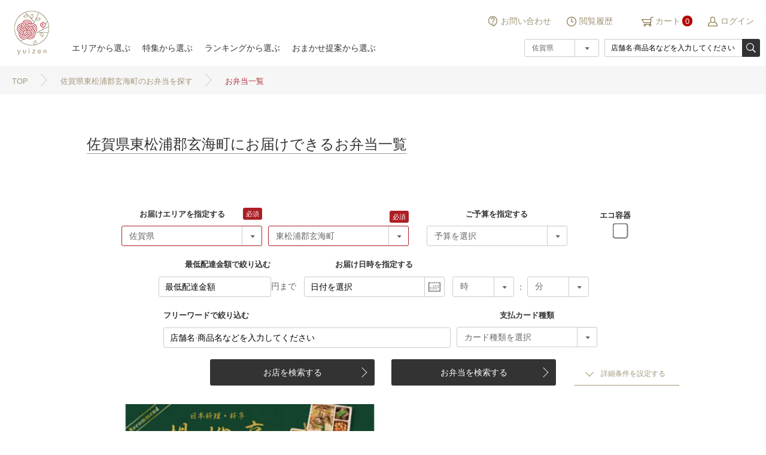

--- FILE ---
content_type: text/html; charset=UTF-8
request_url: https://yuizen.cqree.jp/premium/index?prefecture=41&city=561
body_size: 1843
content:
<!DOCTYPE html>
<html lang="en">
<head>
    <meta charset="utf-8">
    <meta name="viewport" content="width=device-width, initial-scale=1">
    <title></title>
    <style>
        body {
            font-family: "Arial";
        }
    </style>
    <script type="text/javascript">
    window.awsWafCookieDomainList = [];
    window.gokuProps = {
"key":"AQIDAHjcYu/GjX+QlghicBgQ/7bFaQZ+m5FKCMDnO+vTbNg96AHzOpaJdCT16BNTHHOlBrRcAAAAfjB8BgkqhkiG9w0BBwagbzBtAgEAMGgGCSqGSIb3DQEHATAeBglghkgBZQMEAS4wEQQME93hLjFno3N6GTj9AgEQgDt/iV7X9Hdzof9EfVmH2hm5ve21Uzi52f21MPofygpjydkfDxvTMDpVtHV/BR549NavJWgn0JGR+3yffA==",
          "iv":"D549ygHnrQAABI4o",
          "context":"cjxHQBRhW+dbrctFwiEiRkRW/jcutwc9LSknaG7LetG+itzvVGcR38GO1TSOI9NnKrnb7VH3WqSUalJ64+bWVwmi03fWX/Izuf+kZQy1kHrJ7cByQvh8iqJRVU90SYPYJ3SJTyxWxBUTahV1CwKY3EGnDUj/aPxmw8KZktHE5aIHXcNVrEXImi1ERliz4wnKP6FBMTNQnINWfgCb7LSqzokssaRaPnJrcYd0BmxmU1X7DqsHQvCw8G7BABAXvjlJF9hxwiQV2enDY6G796AgJ23tX9h7D1ykssxFwTYcLJYOYQpNXhfMRUpjhRPYdawnebQgXRrsG1FI/7UnaPJR8f+9d1Z6GRHyW4NilBDK1RwUdVhdca2fQ7ZfBPuROk2tZUjP"
};
    </script>
    <script src="https://6c682b623bdb.e5a49adf.us-east-2.token.awswaf.com/6c682b623bdb/9cf3ac191fe1/34b50eb028e7/challenge.js"></script>
</head>
<body>
    <div id="challenge-container"></div>
    <script type="text/javascript">
        AwsWafIntegration.saveReferrer();
        AwsWafIntegration.checkForceRefresh().then((forceRefresh) => {
            if (forceRefresh) {
                AwsWafIntegration.forceRefreshToken().then(() => {
                    window.location.reload(true);
                });
            } else {
                AwsWafIntegration.getToken().then(() => {
                    window.location.reload(true);
                });
            }
        });
    </script>
    <noscript>
        <h1>JavaScript is disabled</h1>
        In order to continue, we need to verify that you're not a robot.
        This requires JavaScript. Enable JavaScript and then reload the page.
    </noscript>
</body>
</html>

--- FILE ---
content_type: text/html; charset=UTF-8
request_url: https://yuizen.cqree.jp/premium/index?prefecture=41&city=561
body_size: 26392
content:
<!DOCTYPE html>
<html lang="ja">
        
    <head>
      <!-- Google Tag Manager -->
<script>(function(w,d,s,l,i){w[l]=w[l]||[];w[l].push({'gtm.start':
new Date().getTime(),event:'gtm.js'});var f=d.getElementsByTagName(s)[0],
j=d.createElement(s),dl=l!='dataLayer'?'&l='+l:'';j.async=true;j.src=
'https://www.googletagmanager.com/gtm.js?id='+i+dl;f.parentNode.insertBefore(j,f);
})(window,document,'script','dataLayer','GTM-P9L429J');</script>
<!-- End Google Tag Manager -->
<script type="application/ld+json">
{
    "@context": "https://schema.org",
    "@type": "Organization",
    "url": "https://yuizen.cqree.jp/premium",
    "logo": "https://yuizen.cqree.jp/premium/images/common/logo.png"
}
</script>
    
<meta name="msvalidate.01" content="E6A3A6076E1D34D6FD16EEA90B987925" />
<meta name="google-site-verification" content="bg1HI_ZJU4Uq-GzjgeS8apTwy9nwHUa-lkfgAJ87DuU" />
<meta name="google-site-verification" content="cCAMXmubdhmGxiJ9AMOVtwTnWWbVCK3sVAu1liE-hbQ" />
        <meta name="viewport" content="width=device-width,minimum-scale=1.0,maximum-scale=1.0,user-scalable=no" />
        <meta name="csrf-token" content="Z5h4Iw2BsJtQ85n9p031hBAPKc5paqtuRWUZPtz7">
        <meta http-equiv="X-UA-Compatible" content="IE=edge">
        <meta name="description" content="佐賀県東松浦郡玄海町に配達できる、高級弁当の一覧です。大事な接待・会議など、絶対に外せない時に役立つyuizenこだわりのお弁当をお届けします。">
        <meta name="keywords" content="高級弁当">
        <meta property="og:title" content="佐賀県東松浦郡玄海町 | お弁当を探す│高級宅配弁当のデリバリーサイト「yuizen」">
        <meta property="og:description" content="佐賀県東松浦郡玄海町に配達できる、高級弁当の一覧です。大事な接待・会議など、絶対に外せない時に役立つyuizenこだわりのお弁当をお届けします。">
        <meta property="og:url" content="https://yuizen.cqree.jp/premium/">
        <meta property="og:type" content="article">
        <meta property="og:image" content="http://www.cqree.jp/yuizen/img/ico_logo.gif">
        <meta property="og:site_name" content="結膳">
        
        <link href="https://maxcdn.bootstrapcdn.com/bootstrap/3.3.7/css/bootstrap.min.css" rel="stylesheet" integrity="sha384-BVYiiSIFeK1dGmJRAkycuHAHRg32OmUcww7on3RYdg4Va+PmSTsz/K68vbdEjh4u" crossorigin="anonymous">
        <link href="https://maxcdn.bootstrapcdn.com/font-awesome/4.7.0/css/font-awesome.min.css" rel="stylesheet" integrity="sha384-wvfXpqpZZVQGK6TAh5PVlGOfQNHSoD2xbE+QkPxCAFlNEevoEH3Sl0sibVcOQVnN" crossorigin="anonymous">
        <link href="https://yuizen.cqree.jp/premium/js/lib/jquery-ui-1.12.1.custom/jquery-ui.min.css" rel="stylesheet">
        <link href="https://yuizen.cqree.jp/premium/js/lib/jquery-ui-1.12.1.custom/jquery-ui.structure.min.css" rel="stylesheet">
        <link href="https://yuizen.cqree.jp/premium/js/lib/jquery-ui-1.12.1.custom/jquery-ui.theme.min.css" rel="stylesheet">
        <script src="https://yuizen.cqree.jp/premium/js/lib/jquery.js" type="text/javascript"></script>
        <script src="https://yuizen.cqree.jp/premium/js/lib/jquery-ui-1.12.1.custom/jquery-ui.min.js" type="text/javascript"></script>
        <script>$.ajaxSetup({headers: {'X-CSRF-TOKEN': $('meta[name="csrf-token"]').attr('content')}})</script>
        <link href="https://yuizen.cqree.jp/premium/js/lib/slick/slick.css" rel="stylesheet">
        <link href="https://yuizen.cqree.jp/premium/js/lib/slick/slick-theme.css" rel="stylesheet">
        <link href="https://yuizen.cqree.jp/premium/css/common.css?date=20220427" rel="stylesheet" media="screen and (min-width:601px)">
        <link href="https://yuizen.cqree.jp/premium/css/second.css?date=20200824" rel="stylesheet" media="screen and (min-width:601px)">
        <link href="https://yuizen.cqree.jp/premium/css/sp_common.css?date=20220427" rel="stylesheet" media="screen and (max-width:600px)">
        <link href="https://yuizen.cqree.jp/premium/css/sp_style.css?date=20190507" rel="stylesheet" media="screen and (max-width:600px)">
        <link rel="shortcut icon" href="https://yuizen.cqree.jp/premium/favicon.ico">

        <!--datepickerのためにjqueryのcdnを実装 -->
<script src="https://ajaxzip3.github.io/ajaxzip3.js" charset="UTF-8"></script>
        <!-- Styles -->
    
    <script>
        window.Laravel = {"csrfToken":"Z5h4Iw2BsJtQ85n9p031hBAPKc5paqtuRWUZPtz7"};
    </script>
    <!-- ★reuseモーダルCSS、JS★ -->
    <link href="https://yuizen.cqree.jp/premium/css/reuse/reuse_modal.css" rel="stylesheet">
    <script src="https://yuizen.cqree.jp/premium/js/reuse/reuse_modal.js" charset="UTF-8"></script>

    <title>佐賀県東松浦郡玄海町 | お弁当を探す│高級宅配弁当のデリバリーサイト「yuizen」</title>
  </head>
  <body>
    <!-- Google Tag Manager (noscript) -->
<noscript><iframe src="https://www.googletagmanager.com/ns.html?id=GTM-P9L429J"
height="0" width="0" style="display:none;visibility:hidden"></iframe></noscript>
<!-- End Google Tag Manager (noscript) -->

    <div id="wrapper">
    <a id="pageTop"></a>
    <input type="hidden" name="_token" value="Z5h4Iw2BsJtQ85n9p031hBAPKc5paqtuRWUZPtz7">
          <header class="forPC">
        <div class="headerIn">
        <div class="headerMenu1">
          <h1 class="logo"><a href="https://yuizen.cqree.jp/premium">結膳</a></h1>
        <!--  2階層目
			<div class="logo"><a href="#">結膳</a></div>
			-->
        <div class="headerItems">
          <div class="headSearchBox">
            <form method="GET" action="https://yuizen.cqree.jp/premium/index" accept-charset="UTF-8">
                          <div class="headAreaSelect">
                <span class="box_sdw" id="areaErrorMessage" style="display:none;"></span>
                <select name="prefecture" id="headerAreaSearchSelect">
                  <option value="">エリア選択</option>
                  
                                                                                    <option value="1">北海道</option>
                                                                                                                              <option value="2">青森県</option>
                                                                                                                              <option value="3">岩手県</option>
                                                                                                                              <option value="4">秋田県</option>
                                                                                                                              <option value="5">宮城県</option>
                                                                                                                              <option value="6">山形県</option>
                                                                                                                              <option value="7">福島県</option>
                                                                                                                              <option value="8">東京都</option>
                                                                                                                              <option value="9">神奈川県</option>
                                                                                                                              <option value="10">埼玉県</option>
                                                                                                                              <option value="11">千葉県</option>
                                                                                                                              <option value="12">茨城県</option>
                                                                                                                              <option value="13">栃木県</option>
                                                                                                                              <option value="14">群馬県</option>
                                                                                                                              <option value="15">富山県</option>
                                                                                                                              <option value="16">石川県</option>
                                                                                                                              <option value="17">福井県</option>
                                                                                                                              <option value="18">新潟県</option>
                                                                                                                              <option value="19">山梨県</option>
                                                                                                                              <option value="20">長野県</option>
                                                                                                                              <option value="21">愛知県</option>
                                                                                                                              <option value="22">岐阜県</option>
                                                                                                                              <option value="23">静岡県</option>
                                                                                                                              <option value="24">三重県</option>
                                                                                                                              <option value="25">大阪府</option>
                                                                                                                              <option value="26">兵庫県</option>
                                                                                                                              <option value="27">京都府</option>
                                                                                                                              <option value="28">奈良県</option>
                                                                                                                              <option value="29">滋賀県</option>
                                                                                                                              <option value="30">和歌山県</option>
                                                                                                                              <option value="31">広島県</option>
                                                                                                                              <option value="32">岡山県</option>
                                                                                                                              <option value="33">山口県</option>
                                                                                                                              <option value="34">鳥取県</option>
                                                                                                                              <option value="35">島根県</option>
                                                                                                                              <option value="36">徳島県</option>
                                                                                                                              <option value="37">香川県</option>
                                                                                                                              <option value="38">愛媛県</option>
                                                                                                                              <option value="39">高知県</option>
                                                                                                                              <option value="40">福岡県</option>
                                                                                                                              <option value="41" selected>佐賀県</option>
                                                                                                                              <option value="42">長崎県</option>
                                                                                                                              <option value="43">熊本県</option>
                                                                                                                              <option value="44">大分県</option>
                                                                                                                              <option value="45">宮崎県</option>
                                                                                                                              <option value="46">鹿児島県</option>
                                                                                                                              <option value="47">沖縄県</option>
                                                                            </select>
              </div>
              <div class="h_searchWrap">
                <div>
                                <span style="width:100%;"><input type="text" name="freeword" placeholder="店舗名·商品名などを入力してください" id="headerFreeword" value=""></span>
                <span>
                  <button title="検索する" id="headerSearchButton">
                    <img src="https://yuizen.cqree.jp/premium/images/common/ico_search.png" alt="検索する">
                  </button>
                </span>
                </div>
              </div>
                          </form>
          </div>
            <!--<div class="h_searchWrap"> <span><input type="text" placeholder="店舗名·商品名などを入力してください"></span> <span><button title="検索する"><img src="https://yuizen.cqree.jp/premium/images/common/ico_search.png" alt="検索する"></button></span> </div>-->
            <ul>
              <li class="hm1"><a href="https://yuizen.cqree.jp/premium/contact">お問い合わせ</a></li>
              <li class="hm1"><a href="https://yuizen.cqree.jp/premium/history">閲覧履歴</a></li>

              <li class="hm2"></li>

              <li class="hm3">
                <a href="https://yuizen.cqree.jp/premium/cartIndex" id="cart_modal_open">カート</a><span class="cartCount">0</span>
                <div class="modal cart_modal" id="cart_modal">
                  <div class="inner">
                    <div class="scroll_box" id="Demo">
                      <div class="cart_in_list">
                        <!--imoto変更箇所-->
                                                                        <div align="center"><h5>商品が入っていません。</h5></div>
                                                
                      </div>
                    </div>
                    <div class="bottom_box">
                      <div class="b_txt">合計 <span class="size20">0</span> 個 ／ <span class="size20 red">0</span><span class="size16 red">円</span><span class="size14 gray">(税込)</span> </div>
                                            <div class="alignCenter"> <form action="cartIndex" method="get"> <button class="commonBtn" disabled>注文する</button> </form> </div>
                                          </div>
                  </div>
                  <div class="cart_close"></div>
                </div>
              </li>
                                                <li class="hm4"><a href="https://yuizen.cqree.jp/premium/login" target="_parent">ログイン</a></li>
                                          </ul>
          </div>
        </div>
        <div class="headerMenu2">
          <ul class="gMenu">
                        <li class="parent"> <a href="">エリアから選ぶ</a>
              <div class="gSub areaSub">
                <div class="gSubInner">
                  <ul>
                    <li>北海道エリア</li>
                                            <li><a href="https://yuizen.cqree.jp/premium/detail_prefecture?id=1">北海道</a></li>
                                      </ul>
                  <ul>
                    <li>東北エリア</li>
                                            <li><a href="https://yuizen.cqree.jp/premium/detail_prefecture?id=2">青森県</a></li>
                                            <li><a href="https://yuizen.cqree.jp/premium/detail_prefecture?id=3">岩手県</a></li>
                                            <li><a href="https://yuizen.cqree.jp/premium/detail_prefecture?id=4">秋田県</a></li>
                                            <li><a href="https://yuizen.cqree.jp/premium/detail_prefecture?id=5">宮城県</a></li>
                                            <li><a href="https://yuizen.cqree.jp/premium/detail_prefecture?id=6">山形県</a></li>
                                            <li><a href="https://yuizen.cqree.jp/premium/detail_prefecture?id=7">福島県</a></li>
                                      </ul>
                  <ul>
                    <li>関東エリア</li>
                                            <li><a href="https://yuizen.cqree.jp/premium/detail_prefecture?id=8">東京都</a></li>
                                            <li><a href="https://yuizen.cqree.jp/premium/detail_prefecture?id=9">神奈川県</a></li>
                                            <li><a href="https://yuizen.cqree.jp/premium/detail_prefecture?id=10">埼玉県</a></li>
                                            <li><a href="https://yuizen.cqree.jp/premium/detail_prefecture?id=11">千葉県</a></li>
                                            <li><a href="https://yuizen.cqree.jp/premium/detail_prefecture?id=12">茨城県</a></li>
                                            <li><a href="https://yuizen.cqree.jp/premium/detail_prefecture?id=13">栃木県</a></li>
                                            <li><a href="https://yuizen.cqree.jp/premium/detail_prefecture?id=14">群馬県</a></li>
                                      </ul>
                  <ul>
                    <li>北陸エリア</li>
                                            <li><a href="https://yuizen.cqree.jp/premium/detail_prefecture?id=15">富山県</a></li>
                                            <li><a href="https://yuizen.cqree.jp/premium/detail_prefecture?id=16">石川県</a></li>
                                            <li><a href="https://yuizen.cqree.jp/premium/detail_prefecture?id=17">福井県</a></li>
                                            <li><a href="https://yuizen.cqree.jp/premium/detail_prefecture?id=18">新潟県</a></li>
                                      </ul>
                  <ul>
                    <li>中部エリア</li>
                                            <li><a href="https://yuizen.cqree.jp/premium/detail_prefecture?id=19">山梨県</a></li>
                                            <li><a href="https://yuizen.cqree.jp/premium/detail_prefecture?id=20">長野県</a></li>
                                            <li><a href="https://yuizen.cqree.jp/premium/detail_prefecture?id=21">愛知県</a></li>
                                            <li><a href="https://yuizen.cqree.jp/premium/detail_prefecture?id=22">岐阜県</a></li>
                                            <li><a href="https://yuizen.cqree.jp/premium/detail_prefecture?id=23">静岡県</a></li>
                                      </ul>
                  <ul>
                    <li>近畿エリア</li>
                                            <li><a href="https://yuizen.cqree.jp/premium/detail_prefecture?id=24">三重県</a></li>
                                            <li><a href="https://yuizen.cqree.jp/premium/detail_prefecture?id=25">大阪府</a></li>
                                            <li><a href="https://yuizen.cqree.jp/premium/detail_prefecture?id=26">兵庫県</a></li>
                                            <li><a href="https://yuizen.cqree.jp/premium/detail_prefecture?id=27">京都府</a></li>
                                            <li><a href="https://yuizen.cqree.jp/premium/detail_prefecture?id=28">奈良県</a></li>
                                            <li><a href="https://yuizen.cqree.jp/premium/detail_prefecture?id=29">滋賀県</a></li>
                                            <li><a href="https://yuizen.cqree.jp/premium/detail_prefecture?id=30">和歌山県</a></li>
                                      </ul>
                  <ul>
                    <li>中国エリア</li>
                                            <li><a href="https://yuizen.cqree.jp/premium/detail_prefecture?id=31">広島県</a></li>
                                            <li><a href="https://yuizen.cqree.jp/premium/detail_prefecture?id=32">岡山県</a></li>
                                            <li><a href="https://yuizen.cqree.jp/premium/detail_prefecture?id=33">山口県</a></li>
                                            <li><a href="https://yuizen.cqree.jp/premium/detail_prefecture?id=34">鳥取県</a></li>
                                            <li><a href="https://yuizen.cqree.jp/premium/detail_prefecture?id=35">島根県</a></li>
                                      </ul>
                  <ul>
                    <li>四国エリア</li>
                                            <li><a href="https://yuizen.cqree.jp/premium/detail_prefecture?id=36">徳島県</a></li>
                                            <li><a href="https://yuizen.cqree.jp/premium/detail_prefecture?id=37">香川県</a></li>
                                            <li><a href="https://yuizen.cqree.jp/premium/detail_prefecture?id=38">愛媛県</a></li>
                                            <li><a href="https://yuizen.cqree.jp/premium/detail_prefecture?id=39">高知県</a></li>
                                      </ul>
                  <ul>
                    <li>九州沖縄エリア</li>
                                            <li><a href="https://yuizen.cqree.jp/premium/detail_prefecture?id=40">福岡県</a></li>
                                            <li><a href="https://yuizen.cqree.jp/premium/detail_prefecture?id=41">佐賀県</a></li>
                                            <li><a href="https://yuizen.cqree.jp/premium/detail_prefecture?id=42">長崎県</a></li>
                                            <li><a href="https://yuizen.cqree.jp/premium/detail_prefecture?id=43">熊本県</a></li>
                                            <li><a href="https://yuizen.cqree.jp/premium/detail_prefecture?id=44">大分県</a></li>
                                            <li><a href="https://yuizen.cqree.jp/premium/detail_prefecture?id=45">宮崎県</a></li>
                                            <li><a href="https://yuizen.cqree.jp/premium/detail_prefecture?id=46">鹿児島県</a></li>
                                                                <li><a href="https://yuizen.cqree.jp/premium/detail_prefecture?id=47">沖縄県</a></li>
                                      </ul>
                </div>
              </div>
            </li>
                        <li class="parent"> <a class="" href="">特集から選ぶ</a>
            <div class="gSub areaSub">
                <div class="gSubInner">
                   
                  <ul>
                    <li>北海道エリア</li>
                                                                  <li><a href="https://yuizen.cqree.jp/premium/feature?id=1">北海道</a></li>
                                                            </ul>
                   
                  <ul>
                    <li>東北エリア</li>
                                                                  <li><a href="https://yuizen.cqree.jp/premium/feature?id=2">青森県</a></li>
                                                                                        <li><a href="https://yuizen.cqree.jp/premium/feature?id=3">岩手県</a></li>
                                                                                        <li><a href="https://yuizen.cqree.jp/premium/feature?id=4">秋田県</a></li>
                                                                                        <li><a href="https://yuizen.cqree.jp/premium/feature?id=5">宮城県</a></li>
                                                                                        <li><a href="https://yuizen.cqree.jp/premium/feature?id=6">山形県</a></li>
                                                                                        <li><a href="https://yuizen.cqree.jp/premium/feature?id=7">福島県</a></li>
                                                            </ul>
                   
                  <ul>
                    <li>関東エリア</li>
                                                                  <li><a href="https://yuizen.cqree.jp/premium/feature?id=8">東京都</a></li>
                                                                                        <li><a href="https://yuizen.cqree.jp/premium/feature?id=9">神奈川県</a></li>
                                                                                        <li><a href="https://yuizen.cqree.jp/premium/feature?id=10">埼玉県</a></li>
                                                                                        <li><a href="https://yuizen.cqree.jp/premium/feature?id=11">千葉県</a></li>
                                                                                        <li><a href="https://yuizen.cqree.jp/premium/feature?id=12">茨城県</a></li>
                                                                                        <li><a href="https://yuizen.cqree.jp/premium/feature?id=13">栃木県</a></li>
                                                                                        <li><a href="https://yuizen.cqree.jp/premium/feature?id=14">群馬県</a></li>
                                                            </ul>
                   
                  <ul>
                    <li>北陸エリア</li>
                                                                  <li><a href="https://yuizen.cqree.jp/premium/feature?id=15">富山県</a></li>
                                                                                        <li><a href="https://yuizen.cqree.jp/premium/feature?id=16">石川県</a></li>
                                                                                        <li><a href="https://yuizen.cqree.jp/premium/feature?id=17">福井県</a></li>
                                                                                        <li><a href="https://yuizen.cqree.jp/premium/feature?id=18">新潟県</a></li>
                                                            </ul>
                   
                  <ul>
                    <li>中部エリア</li>
                                                                  <li><a href="https://yuizen.cqree.jp/premium/feature?id=19">山梨県</a></li>
                                                                                        <li><a href="https://yuizen.cqree.jp/premium/feature?id=20">長野県</a></li>
                                                                                        <li><a href="https://yuizen.cqree.jp/premium/feature?id=21">愛知県</a></li>
                                                                                        <li><a href="https://yuizen.cqree.jp/premium/feature?id=22">岐阜県</a></li>
                                                                                        <li><a href="https://yuizen.cqree.jp/premium/feature?id=23">静岡県</a></li>
                                                            </ul>
                   
                  <ul>
                    <li>近畿エリア</li>
                                                                  <li><a href="https://yuizen.cqree.jp/premium/feature?id=24">三重県</a></li>
                                                                                        <li><a href="https://yuizen.cqree.jp/premium/feature?id=25">大阪府</a></li>
                                                                                        <li><a href="https://yuizen.cqree.jp/premium/feature?id=26">兵庫県</a></li>
                                                                                        <li><a href="https://yuizen.cqree.jp/premium/feature?id=27">京都府</a></li>
                                                                                        <li><a href="https://yuizen.cqree.jp/premium/feature?id=28">奈良県</a></li>
                                                                                        <li><a href="https://yuizen.cqree.jp/premium/feature?id=29">滋賀県</a></li>
                                                                                        <li><a href="https://yuizen.cqree.jp/premium/feature?id=30">和歌山県</a></li>
                                                            </ul>
                   
                  <ul>
                    <li>中国エリア</li>
                                                                  <li><a href="https://yuizen.cqree.jp/premium/feature?id=31">広島県</a></li>
                                                                                        <li><a href="https://yuizen.cqree.jp/premium/feature?id=32">岡山県</a></li>
                                                                                        <li><a href="https://yuizen.cqree.jp/premium/feature?id=33">山口県</a></li>
                                                                                        <li><a href="https://yuizen.cqree.jp/premium/feature?id=34">鳥取県</a></li>
                                                                                        <li><a href="https://yuizen.cqree.jp/premium/feature?id=35">島根県</a></li>
                                                            </ul>
                   
                  <ul>
                    <li>四国エリア</li>
                                                                  <li><a href="https://yuizen.cqree.jp/premium/feature?id=36">徳島県</a></li>
                                                                                        <li><a href="https://yuizen.cqree.jp/premium/feature?id=37">香川県</a></li>
                                                                                        <li><a href="https://yuizen.cqree.jp/premium/feature?id=38">愛媛県</a></li>
                                                                                        <li><a href="https://yuizen.cqree.jp/premium/feature?id=39">高知県</a></li>
                                                            </ul>
                                    <ul>
                    <li>九州沖縄エリア</li>
                                                                  <li><a href="https://yuizen.cqree.jp/premium/feature?id=40">福岡県</a></li>
                                                                                        <li><a href="https://yuizen.cqree.jp/premium/feature?id=41">佐賀県</a></li>
                                                                                        <li><a href="https://yuizen.cqree.jp/premium/feature?id=42">長崎県</a></li>
                                                                                        <li><a href="https://yuizen.cqree.jp/premium/feature?id=43">熊本県</a></li>
                                                                                        <li><a href="https://yuizen.cqree.jp/premium/feature?id=44">大分県</a></li>
                                                                                        <li><a href="https://yuizen.cqree.jp/premium/feature?id=45">宮崎県</a></li>
                                                                                        <li><a href="https://yuizen.cqree.jp/premium/feature?id=46">鹿児島県</a></li>
                                                                                                            <li><a href="https://yuizen.cqree.jp/premium/feature?id=47">沖縄県</a></li>
                                                            </ul>
                </div>
              </div>
            </li>
                                    <li class="parent"> <a href="">ランキングから選ぶ</a>
              <div class="gSub areaSub">
                <div class="gSubInner">
                  <ul>
                    <li>北海道エリア</li>
                                            <li><a href="https://yuizen.cqree.jp/premium/ranking?id=1">北海道</a></li>
                                      </ul>
                  <ul>
                    <li>東北エリア</li>
                                            <li><a href="https://yuizen.cqree.jp/premium/ranking?id=2">青森県</a></li>
                                            <li><a href="https://yuizen.cqree.jp/premium/ranking?id=3">岩手県</a></li>
                                            <li><a href="https://yuizen.cqree.jp/premium/ranking?id=4">秋田県</a></li>
                                            <li><a href="https://yuizen.cqree.jp/premium/ranking?id=5">宮城県</a></li>
                                            <li><a href="https://yuizen.cqree.jp/premium/ranking?id=6">山形県</a></li>
                                            <li><a href="https://yuizen.cqree.jp/premium/ranking?id=7">福島県</a></li>
                                      </ul>
                  <ul>
                    <li>関東エリア</li>
                                            <li><a href="https://yuizen.cqree.jp/premium/ranking?id=8">東京都</a></li>
                                            <li><a href="https://yuizen.cqree.jp/premium/ranking?id=9">神奈川県</a></li>
                                            <li><a href="https://yuizen.cqree.jp/premium/ranking?id=10">埼玉県</a></li>
                                            <li><a href="https://yuizen.cqree.jp/premium/ranking?id=11">千葉県</a></li>
                                            <li><a href="https://yuizen.cqree.jp/premium/ranking?id=12">茨城県</a></li>
                                            <li><a href="https://yuizen.cqree.jp/premium/ranking?id=13">栃木県</a></li>
                                            <li><a href="https://yuizen.cqree.jp/premium/ranking?id=14">群馬県</a></li>
                                      </ul>
                  <ul>
                    <li>北陸エリア</li>
                                            <li><a href="https://yuizen.cqree.jp/premium/ranking?id=15">富山県</a></li>
                                            <li><a href="https://yuizen.cqree.jp/premium/ranking?id=16">石川県</a></li>
                                            <li><a href="https://yuizen.cqree.jp/premium/ranking?id=17">福井県</a></li>
                                            <li><a href="https://yuizen.cqree.jp/premium/ranking?id=18">新潟県</a></li>
                                      </ul>
                  <ul>
                    <li>中部エリア</li>
                                            <li><a href="https://yuizen.cqree.jp/premium/ranking?id=19">山梨県</a></li>
                                            <li><a href="https://yuizen.cqree.jp/premium/ranking?id=20">長野県</a></li>
                                            <li><a href="https://yuizen.cqree.jp/premium/ranking?id=21">愛知県</a></li>
                                            <li><a href="https://yuizen.cqree.jp/premium/ranking?id=22">岐阜県</a></li>
                                            <li><a href="https://yuizen.cqree.jp/premium/ranking?id=23">静岡県</a></li>
                                      </ul>
                  <ul>
                    <li>近畿エリア</li>
                                            <li><a href="https://yuizen.cqree.jp/premium/ranking?id=24">三重県</a></li>
                                            <li><a href="https://yuizen.cqree.jp/premium/ranking?id=25">大阪府</a></li>
                                            <li><a href="https://yuizen.cqree.jp/premium/ranking?id=26">兵庫県</a></li>
                                            <li><a href="https://yuizen.cqree.jp/premium/ranking?id=27">京都府</a></li>
                                            <li><a href="https://yuizen.cqree.jp/premium/ranking?id=28">奈良県</a></li>
                                            <li><a href="https://yuizen.cqree.jp/premium/ranking?id=29">滋賀県</a></li>
                                            <li><a href="https://yuizen.cqree.jp/premium/ranking?id=30">和歌山県</a></li>
                                      </ul>
                  <ul>
                    <li>中国エリア</li>
                                            <li><a href="https://yuizen.cqree.jp/premium/ranking?id=31">広島県</a></li>
                                            <li><a href="https://yuizen.cqree.jp/premium/ranking?id=32">岡山県</a></li>
                                            <li><a href="https://yuizen.cqree.jp/premium/ranking?id=33">山口県</a></li>
                                            <li><a href="https://yuizen.cqree.jp/premium/ranking?id=34">鳥取県</a></li>
                                            <li><a href="https://yuizen.cqree.jp/premium/ranking?id=35">島根県</a></li>
                                      </ul>
                  <ul>
                    <li>四国エリア</li>
                                            <li><a href="https://yuizen.cqree.jp/premium/ranking?id=36">徳島県</a></li>
                                            <li><a href="https://yuizen.cqree.jp/premium/ranking?id=37">香川県</a></li>
                                            <li><a href="https://yuizen.cqree.jp/premium/ranking?id=38">愛媛県</a></li>
                                            <li><a href="https://yuizen.cqree.jp/premium/ranking?id=39">高知県</a></li>
                                      </ul>
                  <ul>
                    <li>九州沖縄エリア</li>
                                            <li><a href="https://yuizen.cqree.jp/premium/ranking?id=40">福岡県</a></li>
                                            <li><a href="https://yuizen.cqree.jp/premium/ranking?id=41">佐賀県</a></li>
                                            <li><a href="https://yuizen.cqree.jp/premium/ranking?id=42">長崎県</a></li>
                                            <li><a href="https://yuizen.cqree.jp/premium/ranking?id=43">熊本県</a></li>
                                            <li><a href="https://yuizen.cqree.jp/premium/ranking?id=44">大分県</a></li>
                                            <li><a href="https://yuizen.cqree.jp/premium/ranking?id=45">宮崎県</a></li>
                                            <li><a href="https://yuizen.cqree.jp/premium/ranking?id=46">鹿児島県</a></li>
                                                                <li><a href="https://yuizen.cqree.jp/premium/ranking?id=47">沖縄県</a></li>
                                      </ul>
                </div>
              </div>
            </li>
            <li class="parent"> <a class="" href="">おまかせ提案から選ぶ</a>
              <div class="gSub areaSub">
                <div class="gSubInner">
                  <ul>
                    <li>北海道エリア</li>
                                            <li><a href="https://yuizen.cqree.jp/premium/recommend?id=1">北海道</a></li>
                                      </ul>
                  <ul>
                    <li>東北エリア</li>
                                            <li><a href="https://yuizen.cqree.jp/premium/recommend?id=2">青森県</a></li>
                                            <li><a href="https://yuizen.cqree.jp/premium/recommend?id=3">岩手県</a></li>
                                            <li><a href="https://yuizen.cqree.jp/premium/recommend?id=4">秋田県</a></li>
                                            <li><a href="https://yuizen.cqree.jp/premium/recommend?id=5">宮城県</a></li>
                                            <li><a href="https://yuizen.cqree.jp/premium/recommend?id=6">山形県</a></li>
                                            <li><a href="https://yuizen.cqree.jp/premium/recommend?id=7">福島県</a></li>
                                      </ul>
                  <ul>
                    <li>関東エリア</li>
                                            <li><a href="https://yuizen.cqree.jp/premium/recommend?id=8">東京都</a></li>
                                            <li><a href="https://yuizen.cqree.jp/premium/recommend?id=9">神奈川県</a></li>
                                            <li><a href="https://yuizen.cqree.jp/premium/recommend?id=10">埼玉県</a></li>
                                            <li><a href="https://yuizen.cqree.jp/premium/recommend?id=11">千葉県</a></li>
                                            <li><a href="https://yuizen.cqree.jp/premium/recommend?id=12">茨城県</a></li>
                                            <li><a href="https://yuizen.cqree.jp/premium/recommend?id=13">栃木県</a></li>
                                            <li><a href="https://yuizen.cqree.jp/premium/recommend?id=14">群馬県</a></li>
                                      </ul>
                  <ul>
                    <li>北陸エリア</li>
                                            <li><a href="https://yuizen.cqree.jp/premium/recommend?id=15">富山県</a></li>
                                            <li><a href="https://yuizen.cqree.jp/premium/recommend?id=16">石川県</a></li>
                                            <li><a href="https://yuizen.cqree.jp/premium/recommend?id=17">福井県</a></li>
                                            <li><a href="https://yuizen.cqree.jp/premium/recommend?id=18">新潟県</a></li>
                                      </ul>
                  <ul>
                    <li>中部エリア</li>
                                            <li><a href="https://yuizen.cqree.jp/premium/recommend?id=19">山梨県</a></li>
                                            <li><a href="https://yuizen.cqree.jp/premium/recommend?id=20">長野県</a></li>
                                            <li><a href="https://yuizen.cqree.jp/premium/recommend?id=21">愛知県</a></li>
                                            <li><a href="https://yuizen.cqree.jp/premium/recommend?id=22">岐阜県</a></li>
                                            <li><a href="https://yuizen.cqree.jp/premium/recommend?id=23">静岡県</a></li>
                                      </ul>
                  <ul>
                    <li>近畿エリア</li>
                                            <li><a href="https://yuizen.cqree.jp/premium/recommend?id=24">三重県</a></li>
                                            <li><a href="https://yuizen.cqree.jp/premium/recommend?id=25">大阪府</a></li>
                                            <li><a href="https://yuizen.cqree.jp/premium/recommend?id=26">兵庫県</a></li>
                                            <li><a href="https://yuizen.cqree.jp/premium/recommend?id=27">京都府</a></li>
                                            <li><a href="https://yuizen.cqree.jp/premium/recommend?id=28">奈良県</a></li>
                                            <li><a href="https://yuizen.cqree.jp/premium/recommend?id=29">滋賀県</a></li>
                                            <li><a href="https://yuizen.cqree.jp/premium/recommend?id=30">和歌山県</a></li>
                                      </ul>
                  <ul>
                    <li>中国エリア</li>
                                            <li><a href="https://yuizen.cqree.jp/premium/recommend?id=31">広島県</a></li>
                                            <li><a href="https://yuizen.cqree.jp/premium/recommend?id=32">岡山県</a></li>
                                            <li><a href="https://yuizen.cqree.jp/premium/recommend?id=33">山口県</a></li>
                                            <li><a href="https://yuizen.cqree.jp/premium/recommend?id=34">鳥取県</a></li>
                                            <li><a href="https://yuizen.cqree.jp/premium/recommend?id=35">島根県</a></li>
                                      </ul>
                  <ul>
                    <li>四国エリア</li>
                                            <li><a href="https://yuizen.cqree.jp/premium/recommend?id=36">徳島県</a></li>
                                            <li><a href="https://yuizen.cqree.jp/premium/recommend?id=37">香川県</a></li>
                                            <li><a href="https://yuizen.cqree.jp/premium/recommend?id=38">愛媛県</a></li>
                                            <li><a href="https://yuizen.cqree.jp/premium/recommend?id=39">高知県</a></li>
                                      </ul>
                  <ul>
                    <li>九州沖縄エリア</li>
                                            <li><a href="https://yuizen.cqree.jp/premium/recommend?id=40">福岡県</a></li>
                                            <li><a href="https://yuizen.cqree.jp/premium/recommend?id=41">佐賀県</a></li>
                                            <li><a href="https://yuizen.cqree.jp/premium/recommend?id=42">長崎県</a></li>
                                            <li><a href="https://yuizen.cqree.jp/premium/recommend?id=43">熊本県</a></li>
                                            <li><a href="https://yuizen.cqree.jp/premium/recommend?id=44">大分県</a></li>
                                            <li><a href="https://yuizen.cqree.jp/premium/recommend?id=45">宮崎県</a></li>
                                            <li><a href="https://yuizen.cqree.jp/premium/recommend?id=46">鹿児島県</a></li>
                                                                <li><a href="https://yuizen.cqree.jp/premium/recommend?id=47">沖縄県</a></li>
                                      </ul>
                </div>
              </div>
            </li>
          </ul>
        </div>
              </div>

<script type="text/javascript">

$(window).one("load", function() {
  $.ajax(
    {
      type:"GET",
      url: "https://yuizen.cqree.jp/premium/get_area?id="+$("#headerAreaSearchSelect").val(),
      success: function(cities)
      {
        $('#headerCitySearchSelect option').remove();
        $('#headerCitySearchSelect').append($('<option>').text("市区町村を選択").attr('value', ""));
        //alert(cities); // 受け取った値をアラート表示
        $.each(cities, function(id, city_name){
          $('#headerCitySearchSelect').append($('<option>').text(city_name).attr('value', id));
        });
      },
      error: function(XMLHttpRequest,textStatus,errorThrown) // 接続が失敗
      {
      }
    });
  return false;
});

$(function(){
    targtUrl = document.referrer;

    $('#headerSearchButton').click(function(){

      //hashimoto errorメッセージ処理追加
      if($('#headerAreaSearchSelect').val() == ''){
        $('#areaErrorMessage').css('display','');
        document.getElementById("areaErrorMessage").textContent = "エリアを選択してください";
        $("#areaErrorMessage").fadeOut(5000);
        return false;
      }

      if(targtUrl.indexOf('mypage') != -1){
          parentUrl = "https://yuizen.cqree.jp/premium/index?prefecture="+$('#headerAreaSearchSelect').val() + "&city="+$('#headerCitySearchSelect').val() + "&freeword="+$('#headerFreeword').val();
          parent.location.href = parentUrl ;
          return false;
      }
    });


    $('#headerCartIndexButton').click(function(){

      if(targtUrl.indexOf('mypage') != -1){
          parentUrl = "https://yuizen.cqree.jp/premium/cartIndex";
          parent.location.href = parentUrl ;
          return false;
      }
    });

    $('#headerAreaSearchSelect').bind("change", function() {
      $.ajax(
        {
          type:"GET",
          url: "https://yuizen.cqree.jp/premium/get_area?id="+$("#headerAreaSearchSelect").val(),
          success: function(cities)
          {
            $('#headerCitySearchSelect option').remove();
            $('#headerCitySearchSelect').append($('<option>').text("市区町村を選択").attr('value', ""));
            //alert(cities); // 受け取った値をアラート表示
            $.each(cities, function(id, city_name){
              $('#headerCitySearchSelect').append($('<option>').text(city_name).attr('value', id));
            });
          },
          error: function(XMLHttpRequest,textStatus,errorThrown) // 接続が失敗
          {
          }
        });
      return false;
    });
})

//追随ヘッダー　横方向のみスクロール許可
$(window).on("scroll", function(){
    $("header.sclTop").css("left", -$(window).scrollLeft());
});

</script>
      </header>
      <header class="forSP">
        <div class="menuBtn">
          <a href=""><img src="https://yuizen.cqree.jp/premium/images/sp/common/menu.png" alt="MENU" id="drawerMenu"></a>
        </div>
        <h1 class="logo">
          <a href="https://yuizen.cqree.jp/premium"><img src="https://yuizen.cqree.jp/premium/images/sp/common/logo.png" alt="結膳"></a>
        </h1>
        <div class="h_searchWrap"> <span><input type="text" placeholder="店舗名·商品名などを入力してください"></span> <span><button title="検索する"><img src="https://yuizen.cqree.jp/premium/images/sp/common/ico_search.png" alt="検索する"></button></span> </div>
        <ul>
          <li class="hm1"><a href="https://yuizen.cqree.jp/premium/history">閲覧履歴</a></li>
                    <li class="hm3"><a href="https://yuizen.cqree.jp/premium/cartIndex" id="cart_modal_open">カート</a><span class="cartCount">0</span>
                <div class="modal cart_modal" id="cart_modal">
                  <div class="inner">
                    <div class="scroll_box" id="Demo">
                      <div class="cart_in_list">
                        <!--imoto変更箇所-->
                                                                        <div align="center"><h5>商品が入っていません。</h5></div>
                                                
                      </div>
                    </div>
                    <div class="bottom_box">
                      <div class="b_txt">合計 <span class="size20">0</span> 個 ／ <span class="size20 red">0</span><span class="size16 red">円</span><span class="size14 gray">(税込)</span> </div>
                                            <div class="alignCenter"> <form action="cartIndex" method="get"> <button class="commonBtn" disabled>注文する</button> </form> </div>
                                          </div>
                  </div>
                  <div class="cart_close"></div>
                </div>
              </li>
        </ul>
      </header>
    

        <main>
      <div class="bgWhite box_sdw2 mB0">
        <div class="breadList">
          <div class="breadListIn">
            <div>
              <a href="https://yuizen.cqree.jp/premium" itemprop="url"><span itemprop="title">TOP</span></a>
            </div>
            <div>
                                              <a href="https://yuizen.cqree.jp/premium/detail_prefecture?id=41" itemprop="url"><span itemprop="title">佐賀県東松浦郡玄海町のお弁当を探す</span></a>
                          </div>
                          <div>お弁当一覧</div>
                      </div>
        </div>
        <div class="bgIn">
          <div class="formTitleArea mB0 searchCheckWrap">
                                                          <h1>佐賀県東松浦郡玄海町にお届けできるお弁当一覧</h1>
                                      <input type="hidden" name="prefecture_id" value="41">
            <div class="searchCheck">
              <div class="home_search2">
                <section class="home_search">
      <div style="text-align:center;font-size:18pt;margin:20px 0 30px 0;font-weight:900;"></div>  
  <form id="searchForm" action="index" method="get">
    <div class="searchWrap">
      <div class="sIn mR10 s_areaSelect_wrap">
       
        <label>お届けエリアを指定する</label>
              <span class="ico_must">必須</span>
        <select name="prefecture" required class="s_areaSelect" id="PrefectureId">
          <option value="">都道府県を選択してください</option>
                                              <option value="1">北海道</option>
                                                                   <option value="2">青森県</option>
                                                                   <option value="3">岩手県</option>
                                                                   <option value="4">秋田県</option>
                                                                   <option value="5">宮城県</option>
                                                                   <option value="6">山形県</option>
                                                                   <option value="7">福島県</option>
                                                                   <option value="8">東京都</option>
                                                                   <option value="9">神奈川県</option>
                                                                   <option value="10">埼玉県</option>
                                                                   <option value="11">千葉県</option>
                                                                   <option value="12">茨城県</option>
                                                                   <option value="13">栃木県</option>
                                                                   <option value="14">群馬県</option>
                                                                   <option value="15">富山県</option>
                                                                   <option value="16">石川県</option>
                                                                   <option value="17">福井県</option>
                                                                   <option value="18">新潟県</option>
                                                                   <option value="19">山梨県</option>
                                                                   <option value="20">長野県</option>
                                                                   <option value="21">愛知県</option>
                                                                   <option value="22">岐阜県</option>
                                                                   <option value="23">静岡県</option>
                                                                   <option value="24">三重県</option>
                                                                   <option value="25">大阪府</option>
                                                                   <option value="26">兵庫県</option>
                                                                   <option value="27">京都府</option>
                                                                   <option value="28">奈良県</option>
                                                                   <option value="29">滋賀県</option>
                                                                   <option value="30">和歌山県</option>
                                                                   <option value="31">広島県</option>
                                                                   <option value="32">岡山県</option>
                                                                   <option value="33">山口県</option>
                                                                   <option value="34">鳥取県</option>
                                                                   <option value="35">島根県</option>
                                                                   <option value="36">徳島県</option>
                                                                   <option value="37">香川県</option>
                                                                   <option value="38">愛媛県</option>
                                                                   <option value="39">高知県</option>
                                                                   <option value="40">福岡県</option>
                                                                   <option value="41" selected>佐賀県</option>
                                                                   <option value="42">長崎県</option>
                                                                   <option value="43">熊本県</option>
                                                                   <option value="44">大分県</option>
                                                                   <option value="45">宮崎県</option>
                                                                   <option value="46">鹿児島県</option>
                                                                   <option value="47">沖縄県</option>
                                       </select>
        <span id="AreaErrorMessage" style="display:none;">都道府県を選択してください</span>
      </div>
      <div class="sIn mR30">
      <span class="ico_must">必須</span>
        <select name="city" id="CityId" required class="s_areaSelect">
          <option value="">市区町村を選択</option>
                                  <option value="546" >伊万里市</option>
                        <option value="547" >嬉野市</option>
                        <option value="548" >小城市</option>
                        <option value="549" >鹿島市</option>
                        <option value="550" >唐津市</option>
                        <option value="551" >神埼郡吉野ヶ里町</option>
                        <option value="552" >神埼市</option>
                        <option value="553" >杵島郡大町町</option>
                        <option value="554" >杵島郡江北町</option>
                        <option value="555" >杵島郡白石町</option>
                        <option value="556" >佐賀市</option>
                        <option value="557" >多久市</option>
                        <option value="558" >武雄市</option>
                        <option value="559" >鳥栖市</option>
                        <option value="560" >西松浦郡有田町</option>
                        <option value="561" selected>東松浦郡玄海町</option>
                        <option value="562" >藤津郡太良町</option>
                        <option value="563" >三養基郡上峰町</option>
                        <option value="564" >三養基郡基山町</option>
                        <option value="565" >三養基郡みやき町</option>
                              </select>
        <span id="CityErrorMessage" style="display:none;">市区町村を選択してください</span>
      </div>
             
      <div class="sIn mR30">
        <div>
          <label>ご予算を指定する</label>
        </div>
        <select name="budget">
                    <option value="">予算を選択</option>
                      <option  value="1">1,000円クラス</option>
                      <option  value="2">1,620円クラス</option>
                      <option  value="3">1,800円クラス</option>
                      <option  value="4">2,160円クラス</option>
                      <option  value="5">2,500円クラス</option>
                      <option  value="6">3,000円クラス</option>
          
        </select>
      </div>
            <div class="sIn mR0" style="width:100px;">
        <div>
          <label style="margin-bottom:10px;">エコ容器</label>
        </div>
        <input type="checkbox" style="transform:scale(2.0);margin:0 0 18px 17px;" name="eco_container" >
      </div>
       
      <div class="sIn mR10">
        <label>最低配達金額で絞り込む</label>
        <span class="Seach_TotalPrice"><input type="text" style="width: 80%;" name="total_price" placeholder="最低配達金額" value=""/>円まで</span>
      </div>
      <div class="sIn mR10">
        <label>お届け日時を指定する</label>
        <input type="text" autocomplete="off" class="datepickerinput datepicker2" name="date" id="" value="" placeholder="日付を選択">
      </div>
      <div class="sIn mR30">
        <select name="time_hour" class="timeSelect">
            <option value="">時</option>
            <option value="00" >00</option><option value="01" >01</option><option value="02" >02</option><option value="03" >03</option><option value="04" >04</option><option value="05" >05</option><option value="06" >06</option><option value="07" >07</option><option value="08" >08</option><option value="09" >09</option><option value="10" >10</option><option value="11" >11</option><option value="12" >12</option><option value="13" >13</option><option value="14" >14</option><option value="15" >15</option><option value="16" >16</option><option value="17" >17</option><option value="18" >18</option><option value="19" >19</option><option value="20" >20</option><option value="21" >21</option><option value="22" >22</option><option value="23" >23</option>          </select>
          ：
          <select name="time_min" class="timeSelect">
            <option value="">分</option>
            <option value="00" >00</option><option value="05" >05</option><option value="10" >10</option><option value="15" >15</option><option value="20" >20</option><option value="25" >25</option><option value="30" >30</option><option value="35" >35</option><option value="40" >40</option><option value="45" >45</option><option value="50" >50</option><option value="55" >55</option>          </select>
      </div>
            
      <div class="sIn sInL" style="margin-right: 10px;">
        <label>フリーワードで絞り込む</label>
        <input type="text" name="freeword" placeholder="店舗名·商品名などを入力してください" value="">
      </div>
      <div class="sIn mR10">
                 
          <div>
            <label>支払カード種類</label>
          </div>
          <select name="card">
            <option value="">カード種類を選択</option>
                          <option  value="visa">VISA</option>
                          <option  value="master">MASTER</option>
                          <option  value="amex">AMEX</option>
                          <option  value="jcb">JCB</option>
                          <option  value="diners">Diners</option>
            
          </select>
        </div>
              </div>
    <div class="moreSearchWrap" style="display:none;">
      <div class="searchWrapIn_genre mB20">
        <label>ジャンルを選択する</label>
        <div class="searchWrapIn_bg">
          <ul class="search_cbox_list">
                          <li>
                <input type="checkbox" name="cb_a[]" id="cb_a0" value="0"
                                    >
                  <label for="cb_a0">ジャンルなし</label>
                </li>
                          <li>
                <input type="checkbox" name="cb_a[]" id="cb_a61" value="61"
                                    >
                  <label for="cb_a61">和食</label>
                </li>
                          <li>
                <input type="checkbox" name="cb_a[]" id="cb_a62" value="62"
                                    >
                  <label for="cb_a62">うなぎ</label>
                </li>
                          <li>
                <input type="checkbox" name="cb_a[]" id="cb_a63" value="63"
                                    >
                  <label for="cb_a63">寿司・ちらし</label>
                </li>
                          <li>
                <input type="checkbox" name="cb_a[]" id="cb_a64" value="64"
                                    >
                  <label for="cb_a64">焼肉・ステーキ</label>
                </li>
                          <li>
                <input type="checkbox" name="cb_a[]" id="cb_a65" value="65"
                                    >
                  <label for="cb_a65">洋食</label>
                </li>
                          <li>
                <input type="checkbox" name="cb_a[]" id="cb_a66" value="66"
                                    >
                  <label for="cb_a66">中華</label>
                </li>
                          <li>
                <input type="checkbox" name="cb_a[]" id="cb_a67" value="67"
                                    >
                  <label for="cb_a67">多国籍（カレー・エスニック）</label>
                </li>
                          <li>
                <input type="checkbox" name="cb_a[]" id="cb_a68" value="68"
                                    >
                  <label for="cb_a68">ケータリング</label>
                </li>
                          <li>
                <input type="checkbox" name="cb_a[]" id="cb_a69" value="69"
                                    >
                  <label for="cb_a69">サンドイッチ・おにぎり</label>
                </li>
                          <li>
                <input type="checkbox" name="cb_a[]" id="cb_a70" value="70"
                                    >
                  <label for="cb_a70">スイーツ・コーヒー</label>
                </li>
                      </ul>
        </div>
      </div>
       
      <div class="searchWrapIn_other mB40">
        <label>その他こだわり条件を選択する</label>

        <div class="searchWrapIn_bg">
          <ul class="search_cbox_list">
            <li><input type="checkbox" name="cb_b1" id="cb_b1" ><label for="cb_b1" >前日注文OK</label></li>
            <li><input type="checkbox" name="cb_b2" id="cb_b2" ><label for="cb_b2" >大量注文OK</label></li>
            <li><input type="checkbox" name="cb_b3" id="cb_b3" ><label for="cb_b3" >午前10時までのお届け可</label></li>
            <li><input type="checkbox" name="cb_b4" id="cb_b4" ><label for="cb_b4" >夜21時以降のお届け可</label></li>
          </ul>
        </div>
      </div>
          </div>
    <div class="btnWrap">
      <button class="sBtn" name="storeButton" id="storeButton" value="on">お店を検索する</button>
      <button class="sBtn" name="lunchButton" id="lunchButton" value="on">お弁当を検索する</button>
      <span class="search_toggle">詳細条件を設定する</span>
    </div>
  </form>
  <br>
              <div style="display:flex;flex-wrap:wrap;justify-content:center;">
                      <div style="flex-grow:1;max-width:45%;">
          <a href="https://yuizen.cqree.jp/premium/store?id=787&amp;prefecture=41" target="_blank"><img style="padding-top:10px;width:100%;" src="https://yuizen.s3-ap-northeast-1.amazonaws.com/img/banner/banner_6698a42a89415.jpg" alt="＊"></a>
        </div>
        <div style="flex-grow:1;max-width:45%;">
        </div>
                    </div>
      </section>
              </div>
              <!-- /home_search -->
            </div>
          </div>
        </div>
                <ul class="tabMenuL">
          <li><span><a href="https://yuizen.cqree.jp/premium/index?prefecture=41&city=561&subdomain=0&lunchButton=&storeButton=on&page=1">お店一覧</a></span></li>
          <li class="active"><span>お弁当一覧</span></li>
        </ul>
        <div id="lunch_result"></div>
        <div class="bgIn pB0">
                  <div class="topShowInfo">
            <div class="pagerText">
                              30
                            件 ／ 全71件中
            </div>
            <!--
            <p class="pager" style="margin-left: 15px;">
                                              <a href="https://yuizen.cqree.jp/premium/index?prefecture=41&amp;city=561&amp;subdomain=0&amp;lunchButton=&amp;storeButton=on&amp;page=2" class="pagerLinkNext" rel="next">次へ</a>
                          </p>
          -->
            <div class="topShowInfoIn">
              <div class="sortMenu">
                                    <a href="https://yuizen.cqree.jp/premium/index?prefecture=41&city=561&subdomain=0&lunchButton=&storeButton=&sort=1&page=1">
                      <button class="active">
                        <span class="ico_heart_k"></span>
                        おすすめ順
                      </button>
                    </a>
                                    <a href="https://yuizen.cqree.jp/premium/index?prefecture=41&city=561&subdomain=0&lunchButton=&storeButton=&sort=2&page=1">
                      <button class="">
                        <span class="ico_heart_k"></span>
                        人気順
                      </button>
                    </a>
                                    <a href="https://yuizen.cqree.jp/premium/index?prefecture=41&city=561&subdomain=0&lunchButton=&storeButton=&sort=3&page=1">
                      <button class="">
                        <span class="ico_heart_k"></span>
                        新着順
                      </button>
                    </a>
                                    <a href="https://yuizen.cqree.jp/premium/index?prefecture=41&city=561&subdomain=0&lunchButton=&storeButton=&sort=6&page=1">
                      <button class="">
                        <span class="ico_heart_k"></span>
                        最低配達金額順
                      </button>
                    </a>
                                    <a href="https://yuizen.cqree.jp/premium/index?prefecture=41&city=561&subdomain=0&lunchButton=&storeButton=&sort=4&page=1">
                      <button class="">
                        <span class="ico_heart_k"></span>
                        価格が安い順
                      </button>
                    </a>
                                    <a href="https://yuizen.cqree.jp/premium/index?prefecture=41&city=561&subdomain=0&lunchButton=&storeButton=&sort=5&page=1">
                      <button class="">
                        <span class="ico_heart_k"></span>
                        価格が高い順
                      </button>
                    </a>
                              </div>
                            <div class="showNumber"> 表示件数
                <select name="dispNumber" id="DispNumber" class="partsSelect w90 mL5" value="30">
                                    <option value="30" >30件</option>
                                    <option value="60" >60件</option>
                                    <option value="90" >90件</option>
                                  </select>
              </div>
            </div>
          </div>
          <!-- /topShowInfo -->
          <div class="itemBoxWrap">
                                    <div class="itemBox" style="height:380px;">
            <form method="post" action="cart" id="cartform114541">
            <input type="hidden" name="_token" value="Z5h4Iw2BsJtQ85n9p031hBAPKc5paqtuRWUZPtz7">
            <a href="https://yuizen.cqree.jp/premium/lunch?lunch_id=114541&amp;prefecture=41&amp;id=6647" class="itemImgTxtLink" title="特選握り寿司弁当">
              <div class="itemImg">
                  <img style="width:290px;height:195px; object-fit: contain;" src="https://yuizen.s3-ap-northeast-1.amazonaws.com/img/lunch/6943ab4f02914.jpg" alt="">
              </div>
              <a href="https://yuizen.cqree.jp/premium/lunch?lunch_id=114541&amp;prefecture=41&amp;id=6647" class="itemName" title="特選握り寿司弁当">特選握り寿司弁当</a></a>
              <div class="itemType">
                寿司・ちらし
              </div>
               
              <div class="delivery_price">最低配達金額 30,000 円</div>
                            <a href="https://yuizen.cqree.jp/premium/store?id=6647&amp;prefecture=41" class="shopName">すいづき</a>
              <input type="hidden" name="lunch_id" value="114541">
              <input type="hidden" name="prefecture_id" value="41">
              <input type="hidden" name="provider_id" value="6647">
              <div class="itemPrice">
                <span class="red">2700<span class="size14">円</span></span><span class="size12">(税込)</span>
              </div>
              <div class="itemInner">
                <div class="itemNumber">
                  <span class="size12">注文数</span><span class="spinnerWrap"><input type="number" required class="spinner" min="1" value="1" name="quantity" id="" /></span>
                </div>

                <button class="commonBtn no_arrow" style="margin-right:2px;">カートに入れる</button>
               <!--<button class="itemHeart modalOpen on" href="#fav_off"></button>-->
                              </div>
              <div>
                                 
                <img style="padding-top:10px; width:45px; height:45px;" src="https://yuizen.cqree.jp/premium/images/second/tax_provider_taxable.png?date=202420222" title="課税事業者">
                                                              </div>
              </form>
            </div>
            <!-- /itemBox -->
                                    <div class="itemBox" style="height:380px;">
            <form method="post" action="cart" id="cartform112616">
            <input type="hidden" name="_token" value="Z5h4Iw2BsJtQ85n9p031hBAPKc5paqtuRWUZPtz7">
            <a href="https://yuizen.cqree.jp/premium/lunch?lunch_id=112616&amp;prefecture=41&amp;id=6647" class="itemImgTxtLink" title="佐賀牛ハンバーグ弁当">
              <div class="itemImg">
                  <img style="width:290px;height:195px; object-fit: contain;" src="https://yuizen.s3-ap-northeast-1.amazonaws.com/img/lunch/692e6cd8f3b5a.jpg" alt="">
              </div>
              <a href="https://yuizen.cqree.jp/premium/lunch?lunch_id=112616&amp;prefecture=41&amp;id=6647" class="itemName" title="佐賀牛ハンバーグ弁当">佐賀牛ハンバーグ弁当</a></a>
              <div class="itemType">
                洋食
              </div>
               
              <div class="delivery_price">最低配達金額 30,000 円</div>
                            <a href="https://yuizen.cqree.jp/premium/store?id=6647&amp;prefecture=41" class="shopName">すいづき</a>
              <input type="hidden" name="lunch_id" value="112616">
              <input type="hidden" name="prefecture_id" value="41">
              <input type="hidden" name="provider_id" value="6647">
              <div class="itemPrice">
                <span class="red">2700<span class="size14">円</span></span><span class="size12">(税込)</span>
              </div>
              <div class="itemInner">
                <div class="itemNumber">
                  <span class="size12">注文数</span><span class="spinnerWrap"><input type="number" required class="spinner" min="1" value="1" name="quantity" id="" /></span>
                </div>

                <button class="commonBtn no_arrow" style="margin-right:2px;">カートに入れる</button>
               <!--<button class="itemHeart modalOpen on" href="#fav_off"></button>-->
                              </div>
              <div>
                                 
                <img style="padding-top:10px; width:45px; height:45px;" src="https://yuizen.cqree.jp/premium/images/second/tax_provider_taxable.png?date=202420222" title="課税事業者">
                                                              </div>
              </form>
            </div>
            <!-- /itemBox -->
                                    <div class="itemBox" style="height:380px;">
            <form method="post" action="cart" id="cartform94090">
            <input type="hidden" name="_token" value="Z5h4Iw2BsJtQ85n9p031hBAPKc5paqtuRWUZPtz7">
            <a href="https://yuizen.cqree.jp/premium/lunch?lunch_id=94090&amp;prefecture=41&amp;id=6647" class="itemImgTxtLink" title="一希〜いつき〜">
              <div class="itemImg">
                  <img style="width:290px;height:195px; object-fit: contain;" src="https://yuizen.s3-ap-northeast-1.amazonaws.com/img/lunch/6722f2802e02c.jpg" alt="">
              </div>
              <a href="https://yuizen.cqree.jp/premium/lunch?lunch_id=94090&amp;prefecture=41&amp;id=6647" class="itemName" title="一希〜いつき〜">一希〜いつき〜</a></a>
              <div class="itemType">
                和食
              </div>
               
              <div class="delivery_price">最低配達金額 30,000 円</div>
                            <a href="https://yuizen.cqree.jp/premium/store?id=6647&amp;prefecture=41" class="shopName">すいづき</a>
              <input type="hidden" name="lunch_id" value="94090">
              <input type="hidden" name="prefecture_id" value="41">
              <input type="hidden" name="provider_id" value="6647">
              <div class="itemPrice">
                <span class="red">2160<span class="size14">円</span></span><span class="size12">(税込)</span>
              </div>
              <div class="itemInner">
                <div class="itemNumber">
                  <span class="size12">注文数</span><span class="spinnerWrap"><input type="number" required class="spinner" min="1" value="1" name="quantity" id="" /></span>
                </div>

                <button class="commonBtn no_arrow" style="margin-right:2px;">カートに入れる</button>
               <!--<button class="itemHeart modalOpen on" href="#fav_off"></button>-->
                              </div>
              <div>
                                 
                <img style="padding-top:10px; width:45px; height:45px;" src="https://yuizen.cqree.jp/premium/images/second/tax_provider_taxable.png?date=202420222" title="課税事業者">
                                                              </div>
              </form>
            </div>
            <!-- /itemBox -->
                                    <div class="itemBox" style="height:380px;">
            <form method="post" action="cart" id="cartform88596">
            <input type="hidden" name="_token" value="Z5h4Iw2BsJtQ85n9p031hBAPKc5paqtuRWUZPtz7">
            <a href="https://yuizen.cqree.jp/premium/lunch?lunch_id=88596&amp;prefecture=41&amp;id=6647" class="itemImgTxtLink" title="千鶴～ちづる～">
              <div class="itemImg">
                  <img style="width:290px;height:195px; object-fit: contain;" src="https://yuizen.s3-ap-northeast-1.amazonaws.com/img/lunch/667f7f6fecd02.jpg" alt="">
              </div>
              <a href="https://yuizen.cqree.jp/premium/lunch?lunch_id=88596&amp;prefecture=41&amp;id=6647" class="itemName" title="千鶴～ちづる～">千鶴～ちづる～</a></a>
              <div class="itemType">
                和食
              </div>
               
              <div class="delivery_price">最低配達金額 30,000 円</div>
                            <a href="https://yuizen.cqree.jp/premium/store?id=6647&amp;prefecture=41" class="shopName">すいづき</a>
              <input type="hidden" name="lunch_id" value="88596">
              <input type="hidden" name="prefecture_id" value="41">
              <input type="hidden" name="provider_id" value="6647">
              <div class="itemPrice">
                <span class="red">2160<span class="size14">円</span></span><span class="size12">(税込)</span>
              </div>
              <div class="itemInner">
                <div class="itemNumber">
                  <span class="size12">注文数</span><span class="spinnerWrap"><input type="number" required class="spinner" min="1" value="1" name="quantity" id="" /></span>
                </div>

                <button class="commonBtn no_arrow" style="margin-right:2px;">カートに入れる</button>
               <!--<button class="itemHeart modalOpen on" href="#fav_off"></button>-->
                              </div>
              <div>
                                 
                <img style="padding-top:10px; width:45px; height:45px;" src="https://yuizen.cqree.jp/premium/images/second/tax_provider_taxable.png?date=202420222" title="課税事業者">
                                                              </div>
              </form>
            </div>
            <!-- /itemBox -->
                                    <div class="itemBox" style="height:380px;">
            <form method="post" action="cart" id="cartform88595">
            <input type="hidden" name="_token" value="Z5h4Iw2BsJtQ85n9p031hBAPKc5paqtuRWUZPtz7">
            <a href="https://yuizen.cqree.jp/premium/lunch?lunch_id=88595&amp;prefecture=41&amp;id=6647" class="itemImgTxtLink" title="志茉～しま～">
              <div class="itemImg">
                  <img style="width:290px;height:195px; object-fit: contain;" src="https://yuizen.s3-ap-northeast-1.amazonaws.com/img/lunch/667f7e5097313.jpg" alt="">
              </div>
              <a href="https://yuizen.cqree.jp/premium/lunch?lunch_id=88595&amp;prefecture=41&amp;id=6647" class="itemName" title="志茉～しま～">志茉～しま～</a></a>
              <div class="itemType">
                和食
              </div>
               
              <div class="delivery_price">最低配達金額 30,000 円</div>
                            <a href="https://yuizen.cqree.jp/premium/store?id=6647&amp;prefecture=41" class="shopName">すいづき</a>
              <input type="hidden" name="lunch_id" value="88595">
              <input type="hidden" name="prefecture_id" value="41">
              <input type="hidden" name="provider_id" value="6647">
              <div class="itemPrice">
                <span class="red">2160<span class="size14">円</span></span><span class="size12">(税込)</span>
              </div>
              <div class="itemInner">
                <div class="itemNumber">
                  <span class="size12">注文数</span><span class="spinnerWrap"><input type="number" required class="spinner" min="1" value="1" name="quantity" id="" /></span>
                </div>

                <button class="commonBtn no_arrow" style="margin-right:2px;">カートに入れる</button>
               <!--<button class="itemHeart modalOpen on" href="#fav_off"></button>-->
                              </div>
              <div>
                                 
                <img style="padding-top:10px; width:45px; height:45px;" src="https://yuizen.cqree.jp/premium/images/second/tax_provider_taxable.png?date=202420222" title="課税事業者">
                                                              </div>
              </form>
            </div>
            <!-- /itemBox -->
                                    <div class="itemBox" style="height:380px;">
            <form method="post" action="cart" id="cartform94088">
            <input type="hidden" name="_token" value="Z5h4Iw2BsJtQ85n9p031hBAPKc5paqtuRWUZPtz7">
            <a href="https://yuizen.cqree.jp/premium/lunch?lunch_id=94088&amp;prefecture=41&amp;id=6647" class="itemImgTxtLink" title="SAGA特海苔弁当">
              <div class="itemImg">
                  <img style="width:290px;height:195px; object-fit: contain;" src="https://yuizen.s3-ap-northeast-1.amazonaws.com/img/lunch/6722f11f49903.jpg" alt="">
              </div>
              <a href="https://yuizen.cqree.jp/premium/lunch?lunch_id=94088&amp;prefecture=41&amp;id=6647" class="itemName" title="SAGA特海苔弁当">SAGA特海苔弁当</a></a>
              <div class="itemType">
                和食
              </div>
               
              <div class="delivery_price">最低配達金額 30,000 円</div>
                            <a href="https://yuizen.cqree.jp/premium/store?id=6647&amp;prefecture=41" class="shopName">すいづき</a>
              <input type="hidden" name="lunch_id" value="94088">
              <input type="hidden" name="prefecture_id" value="41">
              <input type="hidden" name="provider_id" value="6647">
              <div class="itemPrice">
                <span class="red">1620<span class="size14">円</span></span><span class="size12">(税込)</span>
              </div>
              <div class="itemInner">
                <div class="itemNumber">
                  <span class="size12">注文数</span><span class="spinnerWrap"><input type="number" required class="spinner" min="1" value="1" name="quantity" id="" /></span>
                </div>

                <button class="commonBtn no_arrow" style="margin-right:2px;">カートに入れる</button>
               <!--<button class="itemHeart modalOpen on" href="#fav_off"></button>-->
                              </div>
              <div>
                                 
                <img style="padding-top:10px; width:45px; height:45px;" src="https://yuizen.cqree.jp/premium/images/second/tax_provider_taxable.png?date=202420222" title="課税事業者">
                                                              </div>
              </form>
            </div>
            <!-- /itemBox -->
                                    <div class="itemBox" style="height:380px;">
            <form method="post" action="cart" id="cartform88594">
            <input type="hidden" name="_token" value="Z5h4Iw2BsJtQ85n9p031hBAPKc5paqtuRWUZPtz7">
            <a href="https://yuizen.cqree.jp/premium/lunch?lunch_id=88594&amp;prefecture=41&amp;id=6647" class="itemImgTxtLink" title="光希～みつき～">
              <div class="itemImg">
                  <img style="width:290px;height:195px; object-fit: contain;" src="https://yuizen.s3-ap-northeast-1.amazonaws.com/img/lunch/667f7bae79084.jpg" alt="">
              </div>
              <a href="https://yuizen.cqree.jp/premium/lunch?lunch_id=88594&amp;prefecture=41&amp;id=6647" class="itemName" title="光希～みつき～">光希～みつき～</a></a>
              <div class="itemType">
                和食
              </div>
               
              <div class="delivery_price">最低配達金額 30,000 円</div>
                            <a href="https://yuizen.cqree.jp/premium/store?id=6647&amp;prefecture=41" class="shopName">すいづき</a>
              <input type="hidden" name="lunch_id" value="88594">
              <input type="hidden" name="prefecture_id" value="41">
              <input type="hidden" name="provider_id" value="6647">
              <div class="itemPrice">
                <span class="red">1620<span class="size14">円</span></span><span class="size12">(税込)</span>
              </div>
              <div class="itemInner">
                <div class="itemNumber">
                  <span class="size12">注文数</span><span class="spinnerWrap"><input type="number" required class="spinner" min="1" value="1" name="quantity" id="" /></span>
                </div>

                <button class="commonBtn no_arrow" style="margin-right:2px;">カートに入れる</button>
               <!--<button class="itemHeart modalOpen on" href="#fav_off"></button>-->
                              </div>
              <div>
                                 
                <img style="padding-top:10px; width:45px; height:45px;" src="https://yuizen.cqree.jp/premium/images/second/tax_provider_taxable.png?date=202420222" title="課税事業者">
                                                              </div>
              </form>
            </div>
            <!-- /itemBox -->
                                    <div class="itemBox" style="height:380px;">
            <form method="post" action="cart" id="cartform84667">
            <input type="hidden" name="_token" value="Z5h4Iw2BsJtQ85n9p031hBAPKc5paqtuRWUZPtz7">
            <a href="https://yuizen.cqree.jp/premium/lunch?lunch_id=84667&amp;prefecture=41&amp;id=4847" class="itemImgTxtLink" title="花見弁当">
              <div class="itemImg">
                  <img style="width:290px;height:195px; object-fit: contain;" src="https://yuizen.s3-ap-northeast-1.amazonaws.com/img/lunch/6617b568b5a78.jpg" alt="">
              </div>
              <a href="https://yuizen.cqree.jp/premium/lunch?lunch_id=84667&amp;prefecture=41&amp;id=4847" class="itemName" title="花見弁当">花見弁当</a></a>
              <div class="itemType">
                和食
              </div>
               
              <div class="delivery_price">最低配達金額 20,000 円</div>
                            <a href="https://yuizen.cqree.jp/premium/store?id=4847&amp;prefecture=41" class="shopName">和み</a>
              <input type="hidden" name="lunch_id" value="84667">
              <input type="hidden" name="prefecture_id" value="41">
              <input type="hidden" name="provider_id" value="4847">
              <div class="itemPrice">
                <span class="red">1620<span class="size14">円</span></span><span class="size12">(税込)</span>
              </div>
              <div class="itemInner">
                <div class="itemNumber">
                  <span class="size12">注文数</span><span class="spinnerWrap"><input type="number" required class="spinner" min="1" value="1" name="quantity" id="" /></span>
                </div>

                <button class="commonBtn no_arrow" style="margin-right:2px;">カートに入れる</button>
               <!--<button class="itemHeart modalOpen on" href="#fav_off"></button>-->
                              </div>
              <div>
                                 
                <img style="padding-top:10px; width:45px; height:45px;" src="https://yuizen.cqree.jp/premium/images/second/tax_provider_taxable.png?date=202420222" title="課税事業者">
                                                              </div>
              </form>
            </div>
            <!-- /itemBox -->
                                    <div class="itemBox" style="height:380px;">
            <form method="post" action="cart" id="cartform54484">
            <input type="hidden" name="_token" value="Z5h4Iw2BsJtQ85n9p031hBAPKc5paqtuRWUZPtz7">
            <a href="https://yuizen.cqree.jp/premium/lunch?lunch_id=54484&amp;prefecture=41&amp;id=2357" class="itemImgTxtLink" title="牛サーロインステーキ&amp;ローストビーフ御膳">
              <div class="itemImg">
                  <img style="width:290px;height:195px; object-fit: contain;" src="https://yuizen.s3-ap-northeast-1.amazonaws.com/img/lunch/6209c4010f626.jpg" alt="">
              </div>
              <a href="https://yuizen.cqree.jp/premium/lunch?lunch_id=54484&amp;prefecture=41&amp;id=2357" class="itemName" title="牛サーロインステーキ&amp;ローストビーフ御膳">牛サーロインステーキ&amp;ローストビーフ御膳</a></a>
              <div class="itemType">
                焼肉・ステーキ
              </div>
               
              <div class="delivery_price">最低配達金額 50,000 円</div>
                            <a href="https://yuizen.cqree.jp/premium/store?id=2357&amp;prefecture=41" class="shopName">【最大2種類まで注文可能】甍(いらか)</a>
              <input type="hidden" name="lunch_id" value="54484">
              <input type="hidden" name="prefecture_id" value="41">
              <input type="hidden" name="provider_id" value="2357">
              <div class="itemPrice">
                <span class="red">1620<span class="size14">円</span></span><span class="size12">(税込)</span>
              </div>
              <div class="itemInner">
                <div class="itemNumber">
                  <span class="size12">注文数</span><span class="spinnerWrap"><input type="number" required class="spinner" min="1" value="1" name="quantity" id="" /></span>
                </div>

                <button class="commonBtn no_arrow" style="margin-right:2px;">カートに入れる</button>
               <!--<button class="itemHeart modalOpen on" href="#fav_off"></button>-->
                              </div>
              <div>
                                 
                <img style="padding-top:10px; width:45px; height:45px;" src="https://yuizen.cqree.jp/premium/images/second/tax_provider_taxable.png?date=202420222" title="課税事業者">
                                                              </div>
              </form>
            </div>
            <!-- /itemBox -->
                                    <div class="itemBox" style="height:380px;">
            <form method="post" action="cart" id="cartform77927">
            <input type="hidden" name="_token" value="Z5h4Iw2BsJtQ85n9p031hBAPKc5paqtuRWUZPtz7">
            <a href="https://yuizen.cqree.jp/premium/lunch?lunch_id=77927&amp;prefecture=41&amp;id=4847" class="itemImgTxtLink" title="和心(わごころ)">
              <div class="itemImg">
                  <img style="width:290px;height:195px; object-fit: contain;" src="https://yuizen.s3-ap-northeast-1.amazonaws.com/img/lunch/653232c2543db.jpg" alt="">
              </div>
              <a href="https://yuizen.cqree.jp/premium/lunch?lunch_id=77927&amp;prefecture=41&amp;id=4847" class="itemName" title="和心(わごころ)">和心(わごころ)</a></a>
              <div class="itemType">
                うなぎ
              </div>
               
              <div class="delivery_price">最低配達金額 20,000 円</div>
                            <a href="https://yuizen.cqree.jp/premium/store?id=4847&amp;prefecture=41" class="shopName">和み</a>
              <input type="hidden" name="lunch_id" value="77927">
              <input type="hidden" name="prefecture_id" value="41">
              <input type="hidden" name="provider_id" value="4847">
              <div class="itemPrice">
                <span class="red">2160<span class="size14">円</span></span><span class="size12">(税込)</span>
              </div>
              <div class="itemInner">
                <div class="itemNumber">
                  <span class="size12">注文数</span><span class="spinnerWrap"><input type="number" required class="spinner" min="1" value="1" name="quantity" id="" /></span>
                </div>

                <button class="commonBtn no_arrow" style="margin-right:2px;">カートに入れる</button>
               <!--<button class="itemHeart modalOpen on" href="#fav_off"></button>-->
                              </div>
              <div>
                                 
                <img style="padding-top:10px; width:45px; height:45px;" src="https://yuizen.cqree.jp/premium/images/second/tax_provider_taxable.png?date=202420222" title="課税事業者">
                                                              </div>
              </form>
            </div>
            <!-- /itemBox -->
                                    <div class="itemBox" style="height:380px;">
            <form method="post" action="cart" id="cartform96479">
            <input type="hidden" name="_token" value="Z5h4Iw2BsJtQ85n9p031hBAPKc5paqtuRWUZPtz7">
            <a href="https://yuizen.cqree.jp/premium/lunch?lunch_id=96479&amp;prefecture=41&amp;id=4847" class="itemImgTxtLink" title="和蝶弁当">
              <div class="itemImg">
                  <img style="width:290px;height:195px; object-fit: contain;" src="https://yuizen.s3-ap-northeast-1.amazonaws.com/img/lunch/6760045a05b27.jpg" alt="">
              </div>
              <a href="https://yuizen.cqree.jp/premium/lunch?lunch_id=96479&amp;prefecture=41&amp;id=4847" class="itemName" title="和蝶弁当">和蝶弁当</a></a>
              <div class="itemType">
                和食
              </div>
               
              <div class="delivery_price">最低配達金額 20,000 円</div>
                            <a href="https://yuizen.cqree.jp/premium/store?id=4847&amp;prefecture=41" class="shopName">和み</a>
              <input type="hidden" name="lunch_id" value="96479">
              <input type="hidden" name="prefecture_id" value="41">
              <input type="hidden" name="provider_id" value="4847">
              <div class="itemPrice">
                <span class="red">2160<span class="size14">円</span></span><span class="size12">(税込)</span>
              </div>
              <div class="itemInner">
                <div class="itemNumber">
                  <span class="size12">注文数</span><span class="spinnerWrap"><input type="number" required class="spinner" min="1" value="1" name="quantity" id="" /></span>
                </div>

                <button class="commonBtn no_arrow" style="margin-right:2px;">カートに入れる</button>
               <!--<button class="itemHeart modalOpen on" href="#fav_off"></button>-->
                              </div>
              <div>
                                 
                <img style="padding-top:10px; width:45px; height:45px;" src="https://yuizen.cqree.jp/premium/images/second/tax_provider_taxable.png?date=202420222" title="課税事業者">
                                                              </div>
              </form>
            </div>
            <!-- /itemBox -->
                                    <div class="itemBox" style="height:380px;">
            <form method="post" action="cart" id="cartform54486">
            <input type="hidden" name="_token" value="Z5h4Iw2BsJtQ85n9p031hBAPKc5paqtuRWUZPtz7">
            <a href="https://yuizen.cqree.jp/premium/lunch?lunch_id=54486&amp;prefecture=41&amp;id=2357" class="itemImgTxtLink" title="国産牛サーロインステーキ&amp;ローストビーフ御膳">
              <div class="itemImg">
                  <img style="width:290px;height:195px; object-fit: contain;" src="https://yuizen.s3-ap-northeast-1.amazonaws.com/img/lunch/6209c464e916c.jpg" alt="">
              </div>
              <a href="https://yuizen.cqree.jp/premium/lunch?lunch_id=54486&amp;prefecture=41&amp;id=2357" class="itemName" title="国産牛サーロインステーキ&amp;ローストビーフ御膳">国産牛サーロインステーキ&amp;ローストビーフ御膳</a></a>
              <div class="itemType">
                焼肉・ステーキ
              </div>
               
              <div class="delivery_price">最低配達金額 50,000 円</div>
                            <a href="https://yuizen.cqree.jp/premium/store?id=2357&amp;prefecture=41" class="shopName">【最大2種類まで注文可能】甍(いらか)</a>
              <input type="hidden" name="lunch_id" value="54486">
              <input type="hidden" name="prefecture_id" value="41">
              <input type="hidden" name="provider_id" value="2357">
              <div class="itemPrice">
                <span class="red">2160<span class="size14">円</span></span><span class="size12">(税込)</span>
              </div>
              <div class="itemInner">
                <div class="itemNumber">
                  <span class="size12">注文数</span><span class="spinnerWrap"><input type="number" required class="spinner" min="1" value="1" name="quantity" id="" /></span>
                </div>

                <button class="commonBtn no_arrow" style="margin-right:2px;">カートに入れる</button>
               <!--<button class="itemHeart modalOpen on" href="#fav_off"></button>-->
                              </div>
              <div>
                                 
                <img style="padding-top:10px; width:45px; height:45px;" src="https://yuizen.cqree.jp/premium/images/second/tax_provider_taxable.png?date=202420222" title="課税事業者">
                                                              </div>
              </form>
            </div>
            <!-- /itemBox -->
                                    <div class="itemBox" style="height:380px;">
            <form method="post" action="cart" id="cartform109022">
            <input type="hidden" name="_token" value="Z5h4Iw2BsJtQ85n9p031hBAPKc5paqtuRWUZPtz7">
            <a href="https://yuizen.cqree.jp/premium/lunch?lunch_id=109022&amp;prefecture=41&amp;id=7745" class="itemImgTxtLink" title="【ECO容器】「俺のフレンチ監修」デミグラスソースハンバーグ＆ステーキ特上弁当">
              <div class="itemImg">
                  <img style="width:290px;height:195px; object-fit: contain;" src="https://yuizen.s3-ap-northeast-1.amazonaws.com/img/lunch/68ba9c4c8e58e.JPG" alt="">
              </div>
              <a href="https://yuizen.cqree.jp/premium/lunch?lunch_id=109022&amp;prefecture=41&amp;id=7745" class="itemName" title="【ECO容器】「俺のフレンチ監修」デミグラスソースハンバーグ＆ステーキ特上弁当">【ECO容器】「俺のフレンチ監修」デミグラスソースハンバーグ＆ステー...</a></a>
              <div class="itemType">
                洋食
              </div>
               
              <div class="delivery_price">最低配達金額 20,000 円</div>
                            <a href="https://yuizen.cqree.jp/premium/store?id=7745&amp;prefecture=41" class="shopName">俺のフレンチ監修～ミレ・グルマン～【佐賀】</a>
              <input type="hidden" name="lunch_id" value="109022">
              <input type="hidden" name="prefecture_id" value="41">
              <input type="hidden" name="provider_id" value="7745">
              <div class="itemPrice">
                <span class="red">2160<span class="size14">円</span></span><span class="size12">(税込)</span>
              </div>
              <div class="itemInner">
                <div class="itemNumber">
                  <span class="size12">注文数</span><span class="spinnerWrap"><input type="number" required class="spinner" min="1" value="1" name="quantity" id="" /></span>
                </div>

                <button class="commonBtn no_arrow" style="margin-right:2px;">カートに入れる</button>
               <!--<button class="itemHeart modalOpen on" href="#fav_off"></button>-->
                              </div>
              <div>
                                 
                <img style="padding-top:10px; width:45px; height:45px;" src="https://yuizen.cqree.jp/premium/images/second/tax_provider_taxable.png?date=202420222" title="課税事業者">
                                                              </div>
              </form>
            </div>
            <!-- /itemBox -->
                                    <div class="itemBox" style="height:380px;">
            <form method="post" action="cart" id="cartform54481">
            <input type="hidden" name="_token" value="Z5h4Iw2BsJtQ85n9p031hBAPKc5paqtuRWUZPtz7">
            <a href="https://yuizen.cqree.jp/premium/lunch?lunch_id=54481&amp;prefecture=41&amp;id=2357" class="itemImgTxtLink" title="季節懐石御膳　松">
              <div class="itemImg">
                  <img style="width:290px;height:195px; object-fit: contain;" src="https://yuizen.s3-ap-northeast-1.amazonaws.com/img/lunch/6209c37cbe0c4.jpg" alt="">
              </div>
              <a href="https://yuizen.cqree.jp/premium/lunch?lunch_id=54481&amp;prefecture=41&amp;id=2357" class="itemName" title="季節懐石御膳　松">季節懐石御膳　松</a></a>
              <div class="itemType">
                和食
              </div>
               
              <div class="delivery_price">最低配達金額 50,000 円</div>
                            <a href="https://yuizen.cqree.jp/premium/store?id=2357&amp;prefecture=41" class="shopName">【最大2種類まで注文可能】甍(いらか)</a>
              <input type="hidden" name="lunch_id" value="54481">
              <input type="hidden" name="prefecture_id" value="41">
              <input type="hidden" name="provider_id" value="2357">
              <div class="itemPrice">
                <span class="red">2160<span class="size14">円</span></span><span class="size12">(税込)</span>
              </div>
              <div class="itemInner">
                <div class="itemNumber">
                  <span class="size12">注文数</span><span class="spinnerWrap"><input type="number" required class="spinner" min="1" value="1" name="quantity" id="" /></span>
                </div>

                <button class="commonBtn no_arrow" style="margin-right:2px;">カートに入れる</button>
               <!--<button class="itemHeart modalOpen on" href="#fav_off"></button>-->
                              </div>
              <div>
                                 
                <img style="padding-top:10px; width:45px; height:45px;" src="https://yuizen.cqree.jp/premium/images/second/tax_provider_taxable.png?date=202420222" title="課税事業者">
                                                              </div>
              </form>
            </div>
            <!-- /itemBox -->
                                    <div class="itemBox" style="height:380px;">
            <form method="post" action="cart" id="cartform108623">
            <input type="hidden" name="_token" value="Z5h4Iw2BsJtQ85n9p031hBAPKc5paqtuRWUZPtz7">
            <a href="https://yuizen.cqree.jp/premium/lunch?lunch_id=108623&amp;prefecture=41&amp;id=7745" class="itemImgTxtLink" title="【ECO容器】「俺のフレンチ監修」トリュフソースハンバーグ＆ステーキ特上弁当">
              <div class="itemImg">
                  <img style="width:290px;height:195px; object-fit: contain;" src="https://yuizen.s3-ap-northeast-1.amazonaws.com/img/lunch/68b3ecd578c99.JPG" alt="">
              </div>
              <a href="https://yuizen.cqree.jp/premium/lunch?lunch_id=108623&amp;prefecture=41&amp;id=7745" class="itemName" title="【ECO容器】「俺のフレンチ監修」トリュフソースハンバーグ＆ステーキ特上弁当">【ECO容器】「俺のフレンチ監修」トリュフソースハンバーグ＆ステーキ...</a></a>
              <div class="itemType">
                洋食
              </div>
               
              <div class="delivery_price">最低配達金額 20,000 円</div>
                            <a href="https://yuizen.cqree.jp/premium/store?id=7745&amp;prefecture=41" class="shopName">俺のフレンチ監修～ミレ・グルマン～【佐賀】</a>
              <input type="hidden" name="lunch_id" value="108623">
              <input type="hidden" name="prefecture_id" value="41">
              <input type="hidden" name="provider_id" value="7745">
              <div class="itemPrice">
                <span class="red">2160<span class="size14">円</span></span><span class="size12">(税込)</span>
              </div>
              <div class="itemInner">
                <div class="itemNumber">
                  <span class="size12">注文数</span><span class="spinnerWrap"><input type="number" required class="spinner" min="1" value="1" name="quantity" id="" /></span>
                </div>

                <button class="commonBtn no_arrow" style="margin-right:2px;">カートに入れる</button>
               <!--<button class="itemHeart modalOpen on" href="#fav_off"></button>-->
                              </div>
              <div>
                                 
                <img style="padding-top:10px; width:45px; height:45px;" src="https://yuizen.cqree.jp/premium/images/second/tax_provider_taxable.png?date=202420222" title="課税事業者">
                                                              </div>
              </form>
            </div>
            <!-- /itemBox -->
                                    <div class="itemBox" style="height:380px;">
            <form method="post" action="cart" id="cartform109018">
            <input type="hidden" name="_token" value="Z5h4Iw2BsJtQ85n9p031hBAPKc5paqtuRWUZPtz7">
            <a href="https://yuizen.cqree.jp/premium/lunch?lunch_id=109018&amp;prefecture=41&amp;id=7745" class="itemImgTxtLink" title="【ECO容器】「俺のフレンチ監修」デミグラスソースハンバーグ弁当">
              <div class="itemImg">
                  <img style="width:290px;height:195px; object-fit: contain;" src="https://yuizen.s3-ap-northeast-1.amazonaws.com/img/lunch/68ba9b7471b29.JPG" alt="">
              </div>
              <a href="https://yuizen.cqree.jp/premium/lunch?lunch_id=109018&amp;prefecture=41&amp;id=7745" class="itemName" title="【ECO容器】「俺のフレンチ監修」デミグラスソースハンバーグ弁当">【ECO容器】「俺のフレンチ監修」デミグラスソースハンバーグ弁当</a></a>
              <div class="itemType">
                洋食
              </div>
               
              <div class="delivery_price">最低配達金額 20,000 円</div>
                            <a href="https://yuizen.cqree.jp/premium/store?id=7745&amp;prefecture=41" class="shopName">俺のフレンチ監修～ミレ・グルマン～【佐賀】</a>
              <input type="hidden" name="lunch_id" value="109018">
              <input type="hidden" name="prefecture_id" value="41">
              <input type="hidden" name="provider_id" value="7745">
              <div class="itemPrice">
                <span class="red">1620<span class="size14">円</span></span><span class="size12">(税込)</span>
              </div>
              <div class="itemInner">
                <div class="itemNumber">
                  <span class="size12">注文数</span><span class="spinnerWrap"><input type="number" required class="spinner" min="1" value="1" name="quantity" id="" /></span>
                </div>

                <button class="commonBtn no_arrow" style="margin-right:2px;">カートに入れる</button>
               <!--<button class="itemHeart modalOpen on" href="#fav_off"></button>-->
                              </div>
              <div>
                                 
                <img style="padding-top:10px; width:45px; height:45px;" src="https://yuizen.cqree.jp/premium/images/second/tax_provider_taxable.png?date=202420222" title="課税事業者">
                                                              </div>
              </form>
            </div>
            <!-- /itemBox -->
                                    <div class="itemBox" style="height:380px;">
            <form method="post" action="cart" id="cartform93090">
            <input type="hidden" name="_token" value="Z5h4Iw2BsJtQ85n9p031hBAPKc5paqtuRWUZPtz7">
            <a href="https://yuizen.cqree.jp/premium/lunch?lunch_id=93090&amp;prefecture=41&amp;id=4143" class="itemImgTxtLink" title="特製彩り御膳">
              <div class="itemImg">
                  <img style="width:290px;height:195px; object-fit: contain;" src="https://yuizen.s3-ap-northeast-1.amazonaws.com/img/lunch/67074b21224c2.jpg" alt="">
              </div>
              <a href="https://yuizen.cqree.jp/premium/lunch?lunch_id=93090&amp;prefecture=41&amp;id=4143" class="itemName" title="特製彩り御膳">特製彩り御膳</a></a>
              <div class="itemType">
                和食
              </div>
               
              <div class="delivery_price">最低配達金額 50,000 円</div>
                            <a href="https://yuizen.cqree.jp/premium/store?id=4143&amp;prefecture=41" class="shopName">【最大2種類まで注文可能】弁亭ーBENTEIー</a>
              <input type="hidden" name="lunch_id" value="93090">
              <input type="hidden" name="prefecture_id" value="41">
              <input type="hidden" name="provider_id" value="4143">
              <div class="itemPrice">
                <span class="red">1380<span class="size14">円</span></span><span class="size12">(税込)</span>
              </div>
              <div class="itemInner">
                <div class="itemNumber">
                  <span class="size12">注文数</span><span class="spinnerWrap"><input type="number" required class="spinner" min="1" value="1" name="quantity" id="" /></span>
                </div>

                <button class="commonBtn no_arrow" style="margin-right:2px;">カートに入れる</button>
               <!--<button class="itemHeart modalOpen on" href="#fav_off"></button>-->
                              </div>
              <div>
                                 
                <img style="padding-top:10px; width:45px; height:45px;" src="https://yuizen.cqree.jp/premium/images/second/tax_provider_taxable.png?date=202420222" title="課税事業者">
                                                              </div>
              </form>
            </div>
            <!-- /itemBox -->
                                    <div class="itemBox" style="height:380px;">
            <form method="post" action="cart" id="cartform108621">
            <input type="hidden" name="_token" value="Z5h4Iw2BsJtQ85n9p031hBAPKc5paqtuRWUZPtz7">
            <a href="https://yuizen.cqree.jp/premium/lunch?lunch_id=108621&amp;prefecture=41&amp;id=7745" class="itemImgTxtLink" title="【ECO容器】「俺のフレンチ監修」トリュフソースハンバーグ弁当">
              <div class="itemImg">
                  <img style="width:290px;height:195px; object-fit: contain;" src="https://yuizen.s3-ap-northeast-1.amazonaws.com/img/lunch/68b3eb9679666.JPG" alt="">
              </div>
              <a href="https://yuizen.cqree.jp/premium/lunch?lunch_id=108621&amp;prefecture=41&amp;id=7745" class="itemName" title="【ECO容器】「俺のフレンチ監修」トリュフソースハンバーグ弁当">【ECO容器】「俺のフレンチ監修」トリュフソースハンバーグ弁当</a></a>
              <div class="itemType">
                洋食
              </div>
               
              <div class="delivery_price">最低配達金額 20,000 円</div>
                            <a href="https://yuizen.cqree.jp/premium/store?id=7745&amp;prefecture=41" class="shopName">俺のフレンチ監修～ミレ・グルマン～【佐賀】</a>
              <input type="hidden" name="lunch_id" value="108621">
              <input type="hidden" name="prefecture_id" value="41">
              <input type="hidden" name="provider_id" value="7745">
              <div class="itemPrice">
                <span class="red">1620<span class="size14">円</span></span><span class="size12">(税込)</span>
              </div>
              <div class="itemInner">
                <div class="itemNumber">
                  <span class="size12">注文数</span><span class="spinnerWrap"><input type="number" required class="spinner" min="1" value="1" name="quantity" id="" /></span>
                </div>

                <button class="commonBtn no_arrow" style="margin-right:2px;">カートに入れる</button>
               <!--<button class="itemHeart modalOpen on" href="#fav_off"></button>-->
                              </div>
              <div>
                                 
                <img style="padding-top:10px; width:45px; height:45px;" src="https://yuizen.cqree.jp/premium/images/second/tax_provider_taxable.png?date=202420222" title="課税事業者">
                                                              </div>
              </form>
            </div>
            <!-- /itemBox -->
                                    <div class="itemBox" style="height:380px;">
            <form method="post" action="cart" id="cartform54487">
            <input type="hidden" name="_token" value="Z5h4Iw2BsJtQ85n9p031hBAPKc5paqtuRWUZPtz7">
            <a href="https://yuizen.cqree.jp/premium/lunch?lunch_id=54487&amp;prefecture=41&amp;id=2357" class="itemImgTxtLink" title="和牛ステーキ松花堂御膳">
              <div class="itemImg">
                  <img style="width:290px;height:195px; object-fit: contain;" src="https://yuizen.s3-ap-northeast-1.amazonaws.com/img/lunch/6209c49aaf82b.jpg" alt="">
              </div>
              <a href="https://yuizen.cqree.jp/premium/lunch?lunch_id=54487&amp;prefecture=41&amp;id=2357" class="itemName" title="和牛ステーキ松花堂御膳">和牛ステーキ松花堂御膳</a></a>
              <div class="itemType">
                焼肉・ステーキ
              </div>
               
              <div class="delivery_price">最低配達金額 50,000 円</div>
                            <a href="https://yuizen.cqree.jp/premium/store?id=2357&amp;prefecture=41" class="shopName">【最大2種類まで注文可能】甍(いらか)</a>
              <input type="hidden" name="lunch_id" value="54487">
              <input type="hidden" name="prefecture_id" value="41">
              <input type="hidden" name="provider_id" value="2357">
              <div class="itemPrice">
                <span class="red">2160<span class="size14">円</span></span><span class="size12">(税込)</span>
              </div>
              <div class="itemInner">
                <div class="itemNumber">
                  <span class="size12">注文数</span><span class="spinnerWrap"><input type="number" required class="spinner" min="1" value="1" name="quantity" id="" /></span>
                </div>

                <button class="commonBtn no_arrow" style="margin-right:2px;">カートに入れる</button>
               <!--<button class="itemHeart modalOpen on" href="#fav_off"></button>-->
                              </div>
              <div>
                                 
                <img style="padding-top:10px; width:45px; height:45px;" src="https://yuizen.cqree.jp/premium/images/second/tax_provider_taxable.png?date=202420222" title="課税事業者">
                                                              </div>
              </form>
            </div>
            <!-- /itemBox -->
                                    <div class="itemBox" style="height:380px;">
            <form method="post" action="cart" id="cartform110180">
            <input type="hidden" name="_token" value="Z5h4Iw2BsJtQ85n9p031hBAPKc5paqtuRWUZPtz7">
            <a href="https://yuizen.cqree.jp/premium/lunch?lunch_id=110180&amp;prefecture=41&amp;id=4847" class="itemImgTxtLink" title="【限定】特選佐賀牛弁当">
              <div class="itemImg">
                  <img style="width:290px;height:195px; object-fit: contain;" src="https://yuizen.s3-ap-northeast-1.amazonaws.com/img/lunch/68d9e844395b0.jpg" alt="">
              </div>
              <a href="https://yuizen.cqree.jp/premium/lunch?lunch_id=110180&amp;prefecture=41&amp;id=4847" class="itemName" title="【限定】特選佐賀牛弁当">【限定】特選佐賀牛弁当</a></a>
              <div class="itemType">
                焼肉・ステーキ
              </div>
               
              <div class="delivery_price">最低配達金額 20,000 円</div>
                            <a href="https://yuizen.cqree.jp/premium/store?id=4847&amp;prefecture=41" class="shopName">和み</a>
              <input type="hidden" name="lunch_id" value="110180">
              <input type="hidden" name="prefecture_id" value="41">
              <input type="hidden" name="provider_id" value="4847">
              <div class="itemPrice">
                <span class="red">2980<span class="size14">円</span></span><span class="size12">(税込)</span>
              </div>
              <div class="itemInner">
                <div class="itemNumber">
                  <span class="size12">注文数</span><span class="spinnerWrap"><input type="number" required class="spinner" min="1" value="1" name="quantity" id="" /></span>
                </div>

                <button class="commonBtn no_arrow" style="margin-right:2px;">カートに入れる</button>
               <!--<button class="itemHeart modalOpen on" href="#fav_off"></button>-->
                              </div>
              <div>
                                 
                <img style="padding-top:10px; width:45px; height:45px;" src="https://yuizen.cqree.jp/premium/images/second/tax_provider_taxable.png?date=202420222" title="課税事業者">
                                                              </div>
              </form>
            </div>
            <!-- /itemBox -->
                                    <div class="itemBox" style="height:380px;">
            <form method="post" action="cart" id="cartform105651">
            <input type="hidden" name="_token" value="Z5h4Iw2BsJtQ85n9p031hBAPKc5paqtuRWUZPtz7">
            <a href="https://yuizen.cqree.jp/premium/lunch?lunch_id=105651&amp;prefecture=41&amp;id=4847" class="itemImgTxtLink" title="特選てまり酢し弁当">
              <div class="itemImg">
                  <img style="width:290px;height:195px; object-fit: contain;" src="https://yuizen.s3-ap-northeast-1.amazonaws.com/img/lunch/685946eb31532.jpg" alt="">
              </div>
              <a href="https://yuizen.cqree.jp/premium/lunch?lunch_id=105651&amp;prefecture=41&amp;id=4847" class="itemName" title="特選てまり酢し弁当">特選てまり酢し弁当</a></a>
              <div class="itemType">
                和食
              </div>
               
              <div class="delivery_price">最低配達金額 20,000 円</div>
                            <a href="https://yuizen.cqree.jp/premium/store?id=4847&amp;prefecture=41" class="shopName">和み</a>
              <input type="hidden" name="lunch_id" value="105651">
              <input type="hidden" name="prefecture_id" value="41">
              <input type="hidden" name="provider_id" value="4847">
              <div class="itemPrice">
                <span class="red">2160<span class="size14">円</span></span><span class="size12">(税込)</span>
              </div>
              <div class="itemInner">
                <div class="itemNumber">
                  <span class="size12">注文数</span><span class="spinnerWrap"><input type="number" required class="spinner" min="1" value="1" name="quantity" id="" /></span>
                </div>

                <button class="commonBtn no_arrow" style="margin-right:2px;">カートに入れる</button>
               <!--<button class="itemHeart modalOpen on" href="#fav_off"></button>-->
                              </div>
              <div>
                                 
                <img style="padding-top:10px; width:45px; height:45px;" src="https://yuizen.cqree.jp/premium/images/second/tax_provider_taxable.png?date=202420222" title="課税事業者">
                                                              </div>
              </form>
            </div>
            <!-- /itemBox -->
                                    <div class="itemBox" style="height:380px;">
            <form method="post" action="cart" id="cartform43089">
            <input type="hidden" name="_token" value="Z5h4Iw2BsJtQ85n9p031hBAPKc5paqtuRWUZPtz7">
            <a href="https://yuizen.cqree.jp/premium/lunch?lunch_id=43089&amp;prefecture=41&amp;id=3320" class="itemImgTxtLink" title="【ECO容器】森の秋膳">
              <div class="itemImg">
                  <img style="width:290px;height:195px; object-fit: contain;" src="https://yuizen.s3-ap-northeast-1.amazonaws.com/img/lunch/6024ebf7201cb.JPG" alt="">
              </div>
              <a href="https://yuizen.cqree.jp/premium/lunch?lunch_id=43089&amp;prefecture=41&amp;id=3320" class="itemName" title="【ECO容器】森の秋膳">【ECO容器】森の秋膳</a></a>
              <div class="itemType">
                洋食
              </div>
               
              <div class="delivery_price">最低配達金額 30,000 円</div>
                            <a href="https://yuizen.cqree.jp/premium/store?id=3320&amp;prefecture=41" class="shopName">森のハンバーグ工房　ゆみさんち</a>
              <input type="hidden" name="lunch_id" value="43089">
              <input type="hidden" name="prefecture_id" value="41">
              <input type="hidden" name="provider_id" value="3320">
              <div class="itemPrice">
                <span class="red">1620<span class="size14">円</span></span><span class="size12">(税込)</span>
              </div>
              <div class="itemInner">
                <div class="itemNumber">
                  <span class="size12">注文数</span><span class="spinnerWrap"><input type="number" required class="spinner" min="1" value="1" name="quantity" id="" /></span>
                </div>

                <button class="commonBtn no_arrow" style="margin-right:2px;">カートに入れる</button>
               <!--<button class="itemHeart modalOpen on" href="#fav_off"></button>-->
                              </div>
              <div>
                 
                <img style="padding-top:10px; width:45px; height:45px;" src="https://yuizen.cqree.jp/premium/images/second/eco_container.jpg" title="eco容器を使用">
                                 
                <img style="padding-top:10px; width:45px; height:45px;" src="https://yuizen.cqree.jp/premium/images/second/tax_provider_taxable.png?date=202420222" title="課税事業者">
                                                              </div>
              </form>
            </div>
            <!-- /itemBox -->
                                    <div class="itemBox" style="height:380px;">
            <form method="post" action="cart" id="cartform108622">
            <input type="hidden" name="_token" value="Z5h4Iw2BsJtQ85n9p031hBAPKc5paqtuRWUZPtz7">
            <a href="https://yuizen.cqree.jp/premium/lunch?lunch_id=108622&amp;prefecture=41&amp;id=7745" class="itemImgTxtLink" title="【ECO容器】「俺のフレンチ監修」トリュフソースハンバーグ＆ステーキ弁当">
              <div class="itemImg">
                  <img style="width:290px;height:195px; object-fit: contain;" src="https://yuizen.s3-ap-northeast-1.amazonaws.com/img/lunch/68b3ec4883dc8.JPG" alt="">
              </div>
              <a href="https://yuizen.cqree.jp/premium/lunch?lunch_id=108622&amp;prefecture=41&amp;id=7745" class="itemName" title="【ECO容器】「俺のフレンチ監修」トリュフソースハンバーグ＆ステーキ弁当">【ECO容器】「俺のフレンチ監修」トリュフソースハンバーグ＆ステーキ...</a></a>
              <div class="itemType">
                洋食
              </div>
               
              <div class="delivery_price">最低配達金額 20,000 円</div>
                            <a href="https://yuizen.cqree.jp/premium/store?id=7745&amp;prefecture=41" class="shopName">俺のフレンチ監修～ミレ・グルマン～【佐賀】</a>
              <input type="hidden" name="lunch_id" value="108622">
              <input type="hidden" name="prefecture_id" value="41">
              <input type="hidden" name="provider_id" value="7745">
              <div class="itemPrice">
                <span class="red">1944<span class="size14">円</span></span><span class="size12">(税込)</span>
              </div>
              <div class="itemInner">
                <div class="itemNumber">
                  <span class="size12">注文数</span><span class="spinnerWrap"><input type="number" required class="spinner" min="1" value="1" name="quantity" id="" /></span>
                </div>

                <button class="commonBtn no_arrow" style="margin-right:2px;">カートに入れる</button>
               <!--<button class="itemHeart modalOpen on" href="#fav_off"></button>-->
                              </div>
              <div>
                                 
                <img style="padding-top:10px; width:45px; height:45px;" src="https://yuizen.cqree.jp/premium/images/second/tax_provider_taxable.png?date=202420222" title="課税事業者">
                                                              </div>
              </form>
            </div>
            <!-- /itemBox -->
                                    <div class="itemBox" style="height:380px;">
            <form method="post" action="cart" id="cartform33557">
            <input type="hidden" name="_token" value="Z5h4Iw2BsJtQ85n9p031hBAPKc5paqtuRWUZPtz7">
            <a href="https://yuizen.cqree.jp/premium/lunch?lunch_id=33557&amp;prefecture=41&amp;id=2784" class="itemImgTxtLink" title="蒸気で温かステーキ弁当">
              <div class="itemImg">
                  <img style="width:290px;height:195px; object-fit: contain;" src="https://yuizen.s3-ap-northeast-1.amazonaws.com/img/lunch/5edf071673533.jpg" alt="">
              </div>
              <a href="https://yuizen.cqree.jp/premium/lunch?lunch_id=33557&amp;prefecture=41&amp;id=2784" class="itemName" title="蒸気で温かステーキ弁当">蒸気で温かステーキ弁当</a></a>
              <div class="itemType">
                焼肉・ステーキ
              </div>
               
              <div class="delivery_price">最低配達金額 50,000 円</div>
                            <a href="https://yuizen.cqree.jp/premium/store?id=2784&amp;prefecture=41" class="shopName">割烹仕出し　大福</a>
              <input type="hidden" name="lunch_id" value="33557">
              <input type="hidden" name="prefecture_id" value="41">
              <input type="hidden" name="provider_id" value="2784">
              <div class="itemPrice">
                <span class="red">2160<span class="size14">円</span></span><span class="size12">(税込)</span>
              </div>
              <div class="itemInner">
                <div class="itemNumber">
                  <span class="size12">注文数</span><span class="spinnerWrap"><input type="number" required class="spinner" min="1" value="1" name="quantity" id="" /></span>
                </div>

                <button class="commonBtn no_arrow" style="margin-right:2px;">カートに入れる</button>
               <!--<button class="itemHeart modalOpen on" href="#fav_off"></button>-->
                              </div>
              <div>
                                 
                <img style="padding-top:10px; width:45px; height:45px;" src="https://yuizen.cqree.jp/premium/images/second/tax_provider_taxable.png?date=202420222" title="課税事業者">
                                                              </div>
              </form>
            </div>
            <!-- /itemBox -->
                                    <div class="itemBox" style="height:380px;">
            <form method="post" action="cart" id="cartform93088">
            <input type="hidden" name="_token" value="Z5h4Iw2BsJtQ85n9p031hBAPKc5paqtuRWUZPtz7">
            <a href="https://yuizen.cqree.jp/premium/lunch?lunch_id=93088&amp;prefecture=41&amp;id=4143" class="itemImgTxtLink" title="厚切りトンカツ御膳">
              <div class="itemImg">
                  <img style="width:290px;height:195px; object-fit: contain;" src="https://yuizen.s3-ap-northeast-1.amazonaws.com/img/lunch/67074a2e42400.jpg" alt="">
              </div>
              <a href="https://yuizen.cqree.jp/premium/lunch?lunch_id=93088&amp;prefecture=41&amp;id=4143" class="itemName" title="厚切りトンカツ御膳">厚切りトンカツ御膳</a></a>
              <div class="itemType">
                焼肉・ステーキ
              </div>
               
              <div class="delivery_price">最低配達金額 50,000 円</div>
                            <a href="https://yuizen.cqree.jp/premium/store?id=4143&amp;prefecture=41" class="shopName">【最大2種類まで注文可能】弁亭ーBENTEIー</a>
              <input type="hidden" name="lunch_id" value="93088">
              <input type="hidden" name="prefecture_id" value="41">
              <input type="hidden" name="provider_id" value="4143">
              <div class="itemPrice">
                <span class="red">1380<span class="size14">円</span></span><span class="size12">(税込)</span>
              </div>
              <div class="itemInner">
                <div class="itemNumber">
                  <span class="size12">注文数</span><span class="spinnerWrap"><input type="number" required class="spinner" min="1" value="1" name="quantity" id="" /></span>
                </div>

                <button class="commonBtn no_arrow" style="margin-right:2px;">カートに入れる</button>
               <!--<button class="itemHeart modalOpen on" href="#fav_off"></button>-->
                              </div>
              <div>
                                 
                <img style="padding-top:10px; width:45px; height:45px;" src="https://yuizen.cqree.jp/premium/images/second/tax_provider_taxable.png?date=202420222" title="課税事業者">
                                                              </div>
              </form>
            </div>
            <!-- /itemBox -->
                                    <div class="itemBox" style="height:380px;">
            <form method="post" action="cart" id="cartform109021">
            <input type="hidden" name="_token" value="Z5h4Iw2BsJtQ85n9p031hBAPKc5paqtuRWUZPtz7">
            <a href="https://yuizen.cqree.jp/premium/lunch?lunch_id=109021&amp;prefecture=41&amp;id=7745" class="itemImgTxtLink" title="【ECO容器】「俺のフレンチ監修」デミグラスソースハンバーグ＆ステーキ弁当">
              <div class="itemImg">
                  <img style="width:290px;height:195px; object-fit: contain;" src="https://yuizen.s3-ap-northeast-1.amazonaws.com/img/lunch/68ba9bf429fa2.JPG" alt="">
              </div>
              <a href="https://yuizen.cqree.jp/premium/lunch?lunch_id=109021&amp;prefecture=41&amp;id=7745" class="itemName" title="【ECO容器】「俺のフレンチ監修」デミグラスソースハンバーグ＆ステーキ弁当">【ECO容器】「俺のフレンチ監修」デミグラスソースハンバーグ＆ステー...</a></a>
              <div class="itemType">
                洋食
              </div>
               
              <div class="delivery_price">最低配達金額 20,000 円</div>
                            <a href="https://yuizen.cqree.jp/premium/store?id=7745&amp;prefecture=41" class="shopName">俺のフレンチ監修～ミレ・グルマン～【佐賀】</a>
              <input type="hidden" name="lunch_id" value="109021">
              <input type="hidden" name="prefecture_id" value="41">
              <input type="hidden" name="provider_id" value="7745">
              <div class="itemPrice">
                <span class="red">1944<span class="size14">円</span></span><span class="size12">(税込)</span>
              </div>
              <div class="itemInner">
                <div class="itemNumber">
                  <span class="size12">注文数</span><span class="spinnerWrap"><input type="number" required class="spinner" min="1" value="1" name="quantity" id="" /></span>
                </div>

                <button class="commonBtn no_arrow" style="margin-right:2px;">カートに入れる</button>
               <!--<button class="itemHeart modalOpen on" href="#fav_off"></button>-->
                              </div>
              <div>
                                 
                <img style="padding-top:10px; width:45px; height:45px;" src="https://yuizen.cqree.jp/premium/images/second/tax_provider_taxable.png?date=202420222" title="課税事業者">
                                                              </div>
              </form>
            </div>
            <!-- /itemBox -->
                                    <div class="itemBox" style="height:380px;">
            <form method="post" action="cart" id="cartform54483">
            <input type="hidden" name="_token" value="Z5h4Iw2BsJtQ85n9p031hBAPKc5paqtuRWUZPtz7">
            <a href="https://yuizen.cqree.jp/premium/lunch?lunch_id=54483&amp;prefecture=41&amp;id=2357" class="itemImgTxtLink" title="季節懐石御膳　梅">
              <div class="itemImg">
                  <img style="width:290px;height:195px; object-fit: contain;" src="https://yuizen.s3-ap-northeast-1.amazonaws.com/img/lunch/6209c3ce52c45.jpg" alt="">
              </div>
              <a href="https://yuizen.cqree.jp/premium/lunch?lunch_id=54483&amp;prefecture=41&amp;id=2357" class="itemName" title="季節懐石御膳　梅">季節懐石御膳　梅</a></a>
              <div class="itemType">
                和食
              </div>
               
              <div class="delivery_price">最低配達金額 50,000 円</div>
                            <a href="https://yuizen.cqree.jp/premium/store?id=2357&amp;prefecture=41" class="shopName">【最大2種類まで注文可能】甍(いらか)</a>
              <input type="hidden" name="lunch_id" value="54483">
              <input type="hidden" name="prefecture_id" value="41">
              <input type="hidden" name="provider_id" value="2357">
              <div class="itemPrice">
                <span class="red">1620<span class="size14">円</span></span><span class="size12">(税込)</span>
              </div>
              <div class="itemInner">
                <div class="itemNumber">
                  <span class="size12">注文数</span><span class="spinnerWrap"><input type="number" required class="spinner" min="1" value="1" name="quantity" id="" /></span>
                </div>

                <button class="commonBtn no_arrow" style="margin-right:2px;">カートに入れる</button>
               <!--<button class="itemHeart modalOpen on" href="#fav_off"></button>-->
                              </div>
              <div>
                                 
                <img style="padding-top:10px; width:45px; height:45px;" src="https://yuizen.cqree.jp/premium/images/second/tax_provider_taxable.png?date=202420222" title="課税事業者">
                                                              </div>
              </form>
            </div>
            <!-- /itemBox -->
                                    <div class="itemBox" style="height:380px;">
            <form method="post" action="cart" id="cartform54482">
            <input type="hidden" name="_token" value="Z5h4Iw2BsJtQ85n9p031hBAPKc5paqtuRWUZPtz7">
            <a href="https://yuizen.cqree.jp/premium/lunch?lunch_id=54482&amp;prefecture=41&amp;id=2357" class="itemImgTxtLink" title="季節懐石御膳　竹">
              <div class="itemImg">
                  <img style="width:290px;height:195px; object-fit: contain;" src="https://yuizen.s3-ap-northeast-1.amazonaws.com/img/lunch/6209c3a36432f.jpg" alt="">
              </div>
              <a href="https://yuizen.cqree.jp/premium/lunch?lunch_id=54482&amp;prefecture=41&amp;id=2357" class="itemName" title="季節懐石御膳　竹">季節懐石御膳　竹</a></a>
              <div class="itemType">
                和食
              </div>
               
              <div class="delivery_price">最低配達金額 50,000 円</div>
                            <a href="https://yuizen.cqree.jp/premium/store?id=2357&amp;prefecture=41" class="shopName">【最大2種類まで注文可能】甍(いらか)</a>
              <input type="hidden" name="lunch_id" value="54482">
              <input type="hidden" name="prefecture_id" value="41">
              <input type="hidden" name="provider_id" value="2357">
              <div class="itemPrice">
                <span class="red">1620<span class="size14">円</span></span><span class="size12">(税込)</span>
              </div>
              <div class="itemInner">
                <div class="itemNumber">
                  <span class="size12">注文数</span><span class="spinnerWrap"><input type="number" required class="spinner" min="1" value="1" name="quantity" id="" /></span>
                </div>

                <button class="commonBtn no_arrow" style="margin-right:2px;">カートに入れる</button>
               <!--<button class="itemHeart modalOpen on" href="#fav_off"></button>-->
                              </div>
              <div>
                                 
                <img style="padding-top:10px; width:45px; height:45px;" src="https://yuizen.cqree.jp/premium/images/second/tax_provider_taxable.png?date=202420222" title="課税事業者">
                                                              </div>
              </form>
            </div>
            <!-- /itemBox -->
                                    <div class="itemBox" style="height:380px;">
            <form method="post" action="cart" id="cartform69144">
            <input type="hidden" name="_token" value="Z5h4Iw2BsJtQ85n9p031hBAPKc5paqtuRWUZPtz7">
            <a href="https://yuizen.cqree.jp/premium/lunch?lunch_id=69144&amp;prefecture=41&amp;id=2784" class="itemImgTxtLink" title="蒸気で温かうな重弁当">
              <div class="itemImg">
                  <img style="width:290px;height:195px; object-fit: contain;" src="https://yuizen.s3-ap-northeast-1.amazonaws.com/img/lunch/641292546bbcf.jpg" alt="">
              </div>
              <a href="https://yuizen.cqree.jp/premium/lunch?lunch_id=69144&amp;prefecture=41&amp;id=2784" class="itemName" title="蒸気で温かうな重弁当">蒸気で温かうな重弁当</a></a>
              <div class="itemType">
                うなぎ
              </div>
               
              <div class="delivery_price">最低配達金額 50,000 円</div>
                            <a href="https://yuizen.cqree.jp/premium/store?id=2784&amp;prefecture=41" class="shopName">割烹仕出し　大福</a>
              <input type="hidden" name="lunch_id" value="69144">
              <input type="hidden" name="prefecture_id" value="41">
              <input type="hidden" name="provider_id" value="2784">
              <div class="itemPrice">
                <span class="red">2400<span class="size14">円</span></span><span class="size12">(税込)</span>
              </div>
              <div class="itemInner">
                <div class="itemNumber">
                  <span class="size12">注文数</span><span class="spinnerWrap"><input type="number" required class="spinner" min="1" value="1" name="quantity" id="" /></span>
                </div>

                <button class="commonBtn no_arrow" style="margin-right:2px;">カートに入れる</button>
               <!--<button class="itemHeart modalOpen on" href="#fav_off"></button>-->
                              </div>
              <div>
                                 
                <img style="padding-top:10px; width:45px; height:45px;" src="https://yuizen.cqree.jp/premium/images/second/tax_provider_taxable.png?date=202420222" title="課税事業者">
                                                              </div>
              </form>
            </div>
            <!-- /itemBox -->
                                    <div class="itemBox" style="height:380px;">
            <form method="post" action="cart" id="cartform69131">
            <input type="hidden" name="_token" value="Z5h4Iw2BsJtQ85n9p031hBAPKc5paqtuRWUZPtz7">
            <a href="https://yuizen.cqree.jp/premium/lunch?lunch_id=69131&amp;prefecture=41&amp;id=2784" class="itemImgTxtLink" title="鯛飯２段重">
              <div class="itemImg">
                  <img style="width:290px;height:195px; object-fit: contain;" src="https://yuizen.s3-ap-northeast-1.amazonaws.com/img/lunch/64128d5d19baf.jpg" alt="">
              </div>
              <a href="https://yuizen.cqree.jp/premium/lunch?lunch_id=69131&amp;prefecture=41&amp;id=2784" class="itemName" title="鯛飯２段重">鯛飯２段重</a></a>
              <div class="itemType">
                和食
              </div>
               
              <div class="delivery_price">最低配達金額 50,000 円</div>
                            <a href="https://yuizen.cqree.jp/premium/store?id=2784&amp;prefecture=41" class="shopName">割烹仕出し　大福</a>
              <input type="hidden" name="lunch_id" value="69131">
              <input type="hidden" name="prefecture_id" value="41">
              <input type="hidden" name="provider_id" value="2784">
              <div class="itemPrice">
                <span class="red">2500<span class="size14">円</span></span><span class="size12">(税込)</span>
              </div>
              <div class="itemInner">
                <div class="itemNumber">
                  <span class="size12">注文数</span><span class="spinnerWrap"><input type="number" required class="spinner" min="1" value="1" name="quantity" id="" /></span>
                </div>

                <button class="commonBtn no_arrow" style="margin-right:2px;">カートに入れる</button>
               <!--<button class="itemHeart modalOpen on" href="#fav_off"></button>-->
                              </div>
              <div>
                                 
                <img style="padding-top:10px; width:45px; height:45px;" src="https://yuizen.cqree.jp/premium/images/second/tax_provider_taxable.png?date=202420222" title="課税事業者">
                                                              </div>
              </form>
            </div>
            <!-- /itemBox -->
                                  </div>
        <div class="bottomShowInfo">
          <div class="pagerText">
            30件 ／ 全71件中
          </div>
                    <p class="pager">
        
        
        
                    
            
            
                                                                        <span class="pagerStay">1</span>
                                                                                <a href="https://yuizen.cqree.jp/premium/index?prefecture=41&amp;city=561&amp;subdomain=0&amp;lunchButton=&amp;storeButton=&amp;sort=&amp;page=2" class="pagerLink">2</a>
                                                                                <a href="https://yuizen.cqree.jp/premium/index?prefecture=41&amp;city=561&amp;subdomain=0&amp;lunchButton=&amp;storeButton=&amp;sort=&amp;page=3" class="pagerLink">3</a>
                                                        
        
                    <a href="https://yuizen.cqree.jp/premium/index?prefecture=41&amp;city=561&amp;subdomain=0&amp;lunchButton=&amp;storeButton=&amp;sort=&amp;page=2" class="pagerLinkNext" rel="next">次へ</a>
            </p>

                  </div>
        <!-- /bottomShowInfo -->
        <div class="rankingArea">
            <div class="rankingAreaIn">
              <div class="alignCenter">
                <h2>おすすめの人気弁当 TOP３</h2>
              </div>
              <div class="itemBoxWrap">
              
                <div class="itemBox">
                <form method="post" action="cart" id="cartform82179">
                <input type="hidden" name="_token" value="Z5h4Iw2BsJtQ85n9p031hBAPKc5paqtuRWUZPtz7">
                  <div class="itemImg">
                    <a href="https://yuizen.cqree.jp/premium/lunch?lunch_id=82179&amp;prefecture=41&amp;id=1359" class="itemImgTxtLink"><img style="width:290px; height:195px;" src="https://yuizen.s3-ap-northeast-1.amazonaws.com/img/lunch/65d3f8676f25f.jpg" alt=""></a>
                  </div>
                  <a class="itemName" href="https://yuizen.cqree.jp/premium/lunch?lunch_id=82179&amp;prefecture=41&amp;id=1359">牛ステーキと四季彩御膳</a>
                  <input type="hidden" name="lunch_id" value="82179">
                  <input type="hidden" name="prefecture_id" value="41">
                  <input type="hidden" name="provider_id" value="1359">
                  <div class="itemType">
                    焼肉・ステーキ
                  </div>

                  <div class="itemPrice">1620<span class="size14">円</span><span class="size12">(税込)</span></div>
                  <div class="itemInner" style="width:290px;">
                    <div class="itemNumber" >
                      <span class="size12">注文数</span>
                      <span class="spinnerWrap"><input type="number" class="spinner" min="1" value="1" name="quantity" id="" /></span>
                    </div>
                    <button class="commonBtn no_arrow">カートに入れる</button>
                                      </div>
                  </form>
                                     
                    <img style="padding-top:10px; width:45px; height:45px;" src="https://yuizen.cqree.jp/premium/images/second/tax_provider_taxable.png?date=202420222" title="課税事業者">
                                  </div>

                                
                <div class="itemBox">
                <form method="post" action="cart" id="cartform32620">
                <input type="hidden" name="_token" value="Z5h4Iw2BsJtQ85n9p031hBAPKc5paqtuRWUZPtz7">
                  <div class="itemImg">
                    <a href="https://yuizen.cqree.jp/premium/lunch?lunch_id=32620&amp;prefecture=41&amp;id=1229" class="itemImgTxtLink"><img style="width:290px; height:195px;" src="https://yuizen.s3-ap-northeast-1.amazonaws.com/img/lunch/5ecbaf162e726.jpg" alt=""></a>
                  </div>
                  <a class="itemName" href="https://yuizen.cqree.jp/premium/lunch?lunch_id=32620&amp;prefecture=41&amp;id=1229">【限定数】（増量）牛サガリ弁当【今だけ！1944円→1620円】</a>
                  <input type="hidden" name="lunch_id" value="32620">
                  <input type="hidden" name="prefecture_id" value="41">
                  <input type="hidden" name="provider_id" value="1229">
                  <div class="itemType">
                    焼肉・ステーキ
                  </div>

                  <div class="itemPrice">1620<span class="size14">円</span><span class="size12">(税込)</span></div>
                  <div class="itemInner" style="width:290px;">
                    <div class="itemNumber" >
                      <span class="size12">注文数</span>
                      <span class="spinnerWrap"><input type="number" class="spinner" min="1" value="1" name="quantity" id="" /></span>
                    </div>
                    <button class="commonBtn no_arrow">カートに入れる</button>
                                      </div>
                  </form>
                                     
                    <img style="padding-top:10px; width:45px; height:45px;" src="https://yuizen.cqree.jp/premium/images/second/tax_provider_taxable.png?date=202420222" title="課税事業者">
                                  </div>

                                
                <div class="itemBox">
                <form method="post" action="cart" id="cartform15714">
                <input type="hidden" name="_token" value="Z5h4Iw2BsJtQ85n9p031hBAPKc5paqtuRWUZPtz7">
                  <div class="itemImg">
                    <a href="https://yuizen.cqree.jp/premium/lunch?lunch_id=15714&amp;prefecture=41&amp;id=1358" class="itemImgTxtLink"><img style="width:290px; height:195px;" src="https://yuizen.s3-ap-northeast-1.amazonaws.com/img/lunch/5b98d60d056ab.png" alt=""></a>
                  </div>
                  <a class="itemName" href="https://yuizen.cqree.jp/premium/lunch?lunch_id=15714&amp;prefecture=41&amp;id=1358">結月-ゆいげつ-</a>
                  <input type="hidden" name="lunch_id" value="15714">
                  <input type="hidden" name="prefecture_id" value="41">
                  <input type="hidden" name="provider_id" value="1358">
                  <div class="itemType">
                    和食
                  </div>

                  <div class="itemPrice">2160<span class="size14">円</span><span class="size12">(税込)</span></div>
                  <div class="itemInner" style="width:290px;">
                    <div class="itemNumber" >
                      <span class="size12">注文数</span>
                      <span class="spinnerWrap"><input type="number" class="spinner" min="1" value="1" name="quantity" id="" /></span>
                    </div>
                    <button class="commonBtn no_arrow">カートに入れる</button>
                                      </div>
                  </form>
                                     
                    <img style="padding-top:10px; width:45px; height:45px;" src="https://yuizen.cqree.jp/premium/images/second/tax_provider_taxable.png?date=202420222" title="課税事業者">
                                  </div>

                                                <!-- /itemBox -->
              </div>
              <!-- /itemBoxWrap -->
            </div>
            <!-- /rankingAreaIn -->
          </div>
          <!-- /rankingArea -->
        </div>

        <section class="home_tokushu slick_height" style="margin: 0 auto; width: 90%;">
  <div class="tokushu_list home_slick2" number="">
                  <div class="one">
          <a href="https://yuizen.cqree.jp/premium/selectFeatureLunch?id=923"><img src="https://yuizen.s3-ap-northeast-1.amazonaws.com/img/special/6319513719f43.jpg" alt=""></a>
        </div>
                        <div class="one">
          <a href="https://yuizen.cqree.jp/premium/selectFeatureStore?id=416"><img src="https://yuizen.s3-ap-northeast-1.amazonaws.com/img/special/5e3234720de7f.jpg" alt=""></a>
        </div>
                        <div class="one">
          <a href="https://catering-selection.jp/"><img src="https://yuizen.s3-ap-northeast-1.amazonaws.com/img/special/68229e6ee5ace.jpg" alt=""></a>
        </div>
            </div>
</section>

      </div>
        <!-- /bgIn -->
      <!-- /bgWhite -->
      <div class="bgGrayImg">
        <div class="bgIn">
          <div class="relatedLinks">
            <h2>佐賀県のお弁当を「ジャンル」から探す</h2>
            <div class="relatedLinksIn">

                            <a href="https://yuizen.cqree.jp/premium/index?prefecture=41&cb_a[]=0">佐賀県のジャンルなし</a>
                            <a href="https://yuizen.cqree.jp/premium/index?prefecture=41&cb_a[]=61">佐賀県の和食</a>
                            <a href="https://yuizen.cqree.jp/premium/index?prefecture=41&cb_a[]=62">佐賀県のうなぎ</a>
                            <a href="https://yuizen.cqree.jp/premium/index?prefecture=41&cb_a[]=63">佐賀県の寿司・ちらし</a>
                            <a href="https://yuizen.cqree.jp/premium/index?prefecture=41&cb_a[]=64">佐賀県の焼肉・ステーキ</a>
                            <a href="https://yuizen.cqree.jp/premium/index?prefecture=41&cb_a[]=65">佐賀県の洋食</a>
                            <a href="https://yuizen.cqree.jp/premium/index?prefecture=41&cb_a[]=66">佐賀県の中華</a>
                            <a href="https://yuizen.cqree.jp/premium/index?prefecture=41&cb_a[]=67">佐賀県の多国籍（カレー・エスニック）</a>
                            <a href="https://yuizen.cqree.jp/premium/index?prefecture=41&cb_a[]=68">佐賀県のケータリング</a>
                            <a href="https://yuizen.cqree.jp/premium/index?prefecture=41&cb_a[]=69">佐賀県のサンドイッチ・おにぎり</a>
                            <a href="https://yuizen.cqree.jp/premium/index?prefecture=41&cb_a[]=70">佐賀県のスイーツ・コーヒー</a>
                          </div>
          </div>
          <!-- /relatedLinks -->
          <div class="relatedLinks mB0">
            <h2>佐賀県のお弁当を「エリア」から探す</h2>
            <div class="relatedLinksIn">
                            <a href="https://yuizen.cqree.jp/premium/index?prefecture=41&city=546">伊万里市</a>
                            <a href="https://yuizen.cqree.jp/premium/index?prefecture=41&city=547">嬉野市</a>
                            <a href="https://yuizen.cqree.jp/premium/index?prefecture=41&city=548">小城市</a>
                            <a href="https://yuizen.cqree.jp/premium/index?prefecture=41&city=549">鹿島市</a>
                            <a href="https://yuizen.cqree.jp/premium/index?prefecture=41&city=550">唐津市</a>
                            <a href="https://yuizen.cqree.jp/premium/index?prefecture=41&city=551">神埼郡吉野ヶ里町</a>
                            <a href="https://yuizen.cqree.jp/premium/index?prefecture=41&city=552">神埼市</a>
                            <a href="https://yuizen.cqree.jp/premium/index?prefecture=41&city=553">杵島郡大町町</a>
                            <a href="https://yuizen.cqree.jp/premium/index?prefecture=41&city=554">杵島郡江北町</a>
                            <a href="https://yuizen.cqree.jp/premium/index?prefecture=41&city=555">杵島郡白石町</a>
                            <a href="https://yuizen.cqree.jp/premium/index?prefecture=41&city=556">佐賀市</a>
                            <a href="https://yuizen.cqree.jp/premium/index?prefecture=41&city=557">多久市</a>
                            <a href="https://yuizen.cqree.jp/premium/index?prefecture=41&city=558">武雄市</a>
                            <a href="https://yuizen.cqree.jp/premium/index?prefecture=41&city=559">鳥栖市</a>
                            <a href="https://yuizen.cqree.jp/premium/index?prefecture=41&city=560">西松浦郡有田町</a>
                            <a href="https://yuizen.cqree.jp/premium/index?prefecture=41&city=561">東松浦郡玄海町</a>
                            <a href="https://yuizen.cqree.jp/premium/index?prefecture=41&city=562">藤津郡太良町</a>
                            <a href="https://yuizen.cqree.jp/premium/index?prefecture=41&city=563">三養基郡上峰町</a>
                            <a href="https://yuizen.cqree.jp/premium/index?prefecture=41&city=564">三養基郡基山町</a>
                            <a href="https://yuizen.cqree.jp/premium/index?prefecture=41&city=565">三養基郡みやき町</a>
                          </div>
          </div>
          <!-- /relatedLinks -->
        </div>
        <!-- /bgIn -->
      </div>
      <!-- /bgGrayImg -->
    </main>
    <script type="text/javascript">
      $(function()
      {
        $(".searcCheckTitle").click(function()
        {
          var reSearchStatus = $(this).attr("class").split(" ")[1];
          console.log(reSearchStatus);
          if (reSearchStatus != "opened")
          {
            $(".d1ReSearch").slideDown(300);
            $(this).addClass("opened");
          }
          else
          {
            $(".d1ReSearch").slideUp(300);
            $(this).removeClass("opened");
          }
        });
      });
      $('#PrefectureId').bind("change", function() {
          $.ajax(
            {
              type:"GET",
              url: "https://yuizen.cqree.jp/premium/get_area?id="+$("#PrefectureId").val(),
              success: function(cities)
              {
                $('#CityId option').remove();
                $('#CityId').append($('<option>').text("市区町村を選択").attr('value', ""));
                //alert(cities); // 受け取った値をアラート表示
                $.each(cities, function(id, city_name){
                  $('#CityId').append($('<option>').text(city_name).attr('value', id));
                });
              },
              error: function(XMLHttpRequest,textStatus,errorThrown) // 接続が失敗
              {
              }
            });
          return false;
          //var id = $("#PrefectureId").val();
          //$("#CityId").load("https://yuizen.cqree.jp/premium/get_area?id="+id);
      });
      $('#DispNumber').on('change', function(param) {
          location.href = location.origin + location.pathname
             + '?prefecture=41&city=561&subdomain=0&pageNum='
             + $('#DispNumber').val()
             + '#lunch_result'
      });
    </script>


          <footer class="forPC">
        <!--<div class="description">-->

<!-- @ishii  ここから追加 -->
        <div class="footerSec1">
    <ul class="footerSec1_list">
        <li>
        <a href="https://yuizen.cqree.jp/premium/guide"> <img src="https://yuizen.cqree.jp/premium/images/common/f_img1.png" alt="ご利用ガイド"> <img src="https://yuizen.cqree.jp/premium/images/common/f_title1.png" alt="ご利用ガイド"> <span>お弁当のご注文方法は<br>こちらからご確認いただけます。</span> </a>
        </li>
        <li>
        <a href="https://yuizen.cqree.jp/premium/catalog"> <img src="https://yuizen.cqree.jp/premium/images/common/f_img2.png" alt="カタログ請求"> <img src="https://yuizen.cqree.jp/premium/images/common/f_title2.png" alt="カタログ請求"> <span>最新のお弁当カタログをお送りいたします。<br>こちらからご請求ください。</span> </a>
        </li>
                <li>
        <a href="https://yuizen.cqree.jp/premium/tasting"> <img src="https://yuizen.cqree.jp/premium/images/common/f_img3.png" alt="試食会"> <img src="https://yuizen.cqree.jp/premium/images/common/f_title3.png" alt="試食会"> <span>お好きなお弁当を無料でご試食いただけます。<br>ぜひお試しください。</span> </a>
        </li>
            </ul>
    </div>
        <!-- /footerSec1 -->
    <div class="footerSec2">
    <div class="inner">
        <div class="col">
                <dl> <dt>配送時間・営業時間</dt>
            <dd>店舖により異なりますので、各店舗ページを参照ください。<br> また、配達時間外をご希望の方は直接店舗、またはCqree営業にお問い合わせください。</dd>
        </dl>
        <dl> <dt>配達エリア・送料</dt>
            <dd>送料は無料です。<br> 配達エリアは店舗により異なりますので、各店舗ページを参照ください。<br> また、エリア外をご希望の方は直接店舗、またはCqree営業にお問い合わせください。</dd>
        </dl>
                <dl> <dt>個人情報について</dt>
            <dd>お客様からお預かりした個人情報や注文内容については、警察機関・公共機関・裁判所等からの提出要請があった場合を除き、第三者に譲渡または利用する事は一切ございません。</dd>
        </dl>
        </div>
        <div class="col">
        <dl> <dt>変更·キャンセル</dt>
            <dd>変更やキャンセルがあった場合はなるべく早めにご連絡ください。キャンセル料がかかる場合がございます。キャンセル規定については直接店舗、またはCqree営業にお問合せください。</dd>
        </dl>
        <dl> <dt>お弁当の保管について</dt>
            <dd>料理によっては傷みが早い食材がございますので、お弁当のお届け後は、涼しい場所に保管し、なるべくお早めにお召し上がり下さい。<br> 車中で長時間保管されることがないようにお願いいたします。</dd>
        </dl>
        <dl> <dt>特定商取引法</dt>
            <dd>事業者名：株式会社Cqree　　<br>　　　　　代表取締役　鶴田晃平<br>所在地　：東京都品川区南大井６-１６-１６<br>連絡先　：０３－６４４７－７９７１<br>商品売価：商品紹介ページをご参照ください<br>支払方法：代金引換、銀行振込、クレジットカード<br>商品等の引き渡し時期：指定日時<br></dd>
        </dl>
        </div>
        <div class="col">
        <dl> <dt>注意事項</dt>
            <dd>
            <ul>
                <li>表示価格はすべて消費税込価格です。</li>
                <li>天候や交通事情により、やむを得ずご指定の配達時間に遅れる場合がございます。<br> 誠に恐れ入りますが、予めご了承のほどよろしくお願いいたします。</li>
                <li>一部店舗におきまして、注文過多によりご希望に添えない場合がございます。</li>
                <li>写真は盛り付け例です。仕入状況により変更される場合がございます。</li>
                <li>お弁当の注文·配達に関する契約は、お客様と店舗との間で直接締結されます。</li>
                <li>当社WEBサイトまたはカタログをお客様が使用されたことにより、またこれに関して、発生したトラブル（食中毒、異物混入等を含みますがこれらに限りません）については、お客様と店舗との間で解決していただき、Cqreeは一切の責任を負いません。</li>
            </ul>
            </dd>
        </dl>
        </div>
    </div>
    </div>
    <!-- /footerSec2 -->
    <div class="footerLogo">
    <a href="https://yuizen.cqree.jp/premium" class="fLogo"><img src="https://yuizen.cqree.jp/premium/images/common/f_logo.png" alt="結膳"></a>
    <p style="line-height:0px; margin-top:-25px; text-align: center;">高級宅配弁当のデリバリーサイトyuizen</p>
    <a href="#pageTop" class="toTop"><img src="https://yuizen.cqree.jp/premium/images/common/totop.png" alt="このページの一番上へ"></a>
    </div>
    <div class="footerBottom">
        <a href="http://www.cqree.jp/" class="cqlogo"><img src="https://yuizen.cqree.jp/premium/images/common/logo_cqree.png" alt="CQREE"></a>
        <ul>
            <li><a href="http://www.cqree.jp/" target="_blank">会社概要</a></li>
            <li><a href="http://www.cqree.jp/privacy" target="_blank">プライバシーポリシー</a></li>
            <li><a href="https://yuizen.cqree.jp/premium/contact" target="_blank">お問い合わせ</a></li>
            <li><a href="https://yuizen.cqree.jp/premium/terms_of_service" target="_blank">利用規約</a></li>
        </ul>
        <small>Copyright© Cqree INC. All rights reserved.</small>
        <small></small>
    </div>
<!-- @ishii  ここまで追加 -->
　<!-- フッターを表示 -->
      </footer>
      <footer class="forSP">
        <div class="footerSec1">
          <ul class="footerSec1_list">
            <li>
              <a href="https://yuizen.cqree.jp/premium/guide"> <img src="https://yuizen.cqree.jp/premium/images/sp/common/f_img1.png" alt="ご利用ガイド"> <img src="https://yuizen.cqree.jp/premium/images/sp/common/f_title1.png" alt="ご利用ガイド"> <span>お弁当のご注文方法は<br>こちらからご確認いただけます。</span> </a>
            </li>
            <li>
              <a href="https://yuizen.cqree.jp/premium/catalog"> <img src="https://yuizen.cqree.jp/premium/images/sp/common/f_img2.png" alt="カタログ請求"> <img src="https://yuizen.cqree.jp/premium/images/sp/common/f_title2.png" alt="カタログ請求"> <span>最新のお弁当カタログをお送りいたします。<br>こちらからご請求ください。</span> </a>
            </li>
            <li>
              <a href="https://yuizen.cqree.jp/premium/tasting"> <img src="https://yuizen.cqree.jp/premium/images/sp/common/f_img3.png" alt="試食会"> <img src="https://yuizen.cqree.jp/premium/images/sp/common/f_title3.png" alt="試食会"> <span>お好きなお弁当を無料でご試食いただけます。<br>ぜひお試しください。</span> </a>
            </li>
          </ul>
        </div>
                <!-- /footerSec1 -->
        <div class="footerSec2">
          <div class="footerSec2_tit">ご利用の注意事項</div>
          <div class="inner">
                        <div class="col">
              <dl class="acc_dl"> <dt>配送時間・営業時間</dt>
                <dd>店舖により異なりますので、各店舗ページを参照ください。<br> また、配達時間外をご希望の方は直接店舗、またはCqree営業にお問い合わせください。</dd>
              </dl>
              <dl class="acc_dl"> <dt>配達エリア・送料</dt>
                <dd>送料は無料です。<br> 配達エリアは店舗により異なりますので、各店舗ページを参照ください。<br> また、エリア外をご希望の方は直接店舗、またはCqree営業にお問い合わせください。</dd>
              </dl>
              <dl class="acc_dl"> <dt>個人情報について</dt>
                <dd>お客様からお預かりした個人情報や注文内容については、警察機関・公共機関・裁判所等からの提出要請があった場合を除き、第三者に譲渡または利用する事は一切ございません。</dd>
              </dl>
            </div>
                        <div class="col">
              <dl class="acc_dl"> <dt>変更·キャンセル</dt>
                <dd>変更やキャンセルがあった場合はなるべく早めにご連絡ください。キャンセル料がかかる場合がございます。キャンセル規定については直接店舗、またはCqree営業にお問合せください。</dd>
              </dl>
              <dl class="acc_dl"> <dt>お弁当の保管について</dt>
                <dd>料理によっては傷みが早い食材がございますので、お弁当のお届け後は、涼しい場所に保管し、なるべくお早めにお召し上がり下さい。<br> 車中で長時間保管されることがないようにお願いいたします。</dd>
              </dl>
              <dl class="acc_dl"> <dt>特定商取引法</dt>
                <dd>事業者名：株式会社Cqree　　<br>　　　　　代表取締役　鶴田晃平<br>所在地　：東京都品川区南大井６-１６-１６<br>連絡先　：０３－６４４７－７９７１<br>商品売価、その他付帯費用：商品紹介ページをご参照ください<br>支払方法：代金引換、銀行振込、クレジットカード決済<br>商品等の引き渡し時期：指定日時<br></dd>
              </dl>
            </div>
            <div class="col">
              <dl class="acc_dl"> <dt>注意事項</dt>
                <dd>
                  <ul>
                    <li>表示価格はすべて消費税込価格です。</li>
                    <li>天候や交通事情により、やむを得ずご指定の配達時間に遅れる場合がございます。<br> 誠に恐れ入りますが、予めご了承のほどよろしくお願いいたします。</li>
                    <li>一部店舗におきまして、注文過多によりご希望に添えない場合がございます。</li>
                    <li>写真は盛り付け例です。仕入状況により変更される場合がございます。</li>
                    <li>お弁当の注文·配達に関する契約は、お客様と店舗との間で直接締結されます。</li>
                    <li>当社WEBサイトまたはカタログをお客様が使用されたことにより、またこれに関して、発生したトラ　ブル（食中毒、異物混入等を含みますがこれらに限　りません）については、お客様と店舗との間で解決していただき、Cqreeは一切の責任を負いません。</li>
                  </ul>
                </dd>
              </dl>
            </div>
          </div>
        </div>
        <!-- /footerSec2 -->
        <div class="footerLogo">
          <a href="#" class="fLogo"><img src="https://yuizen.cqree.jp/premium/images/sp/common/f_logo.png" alt="結膳"></a>
          <p style="position: relative; line-height:20px; text-align: center; z-index: 999;">高級宅配弁当のデリバリーサイトyuizen</p>
          <a href="#pageTop" class="toTop"><img src="https://yuizen.cqree.jp/premium/images/sp/common/totop.png" alt="このページの一番上へ"></a>
        </div>
        <div class="footerBottom">
          <a href="#" class="cqlogo"><img src="https://yuizen.cqree.jp/premium/images/sp/common/f_cqree.png" alt="CQREE"></a>
          <ul style="padding-top: 3px;">
            <li><a href="http://www.cqree.jp/" target="_blank">会社概要</a></li>
            <li><a href="http://www.cqree.jp/privacy" target="_blank">プライバシーポリシー</a></li>
            <li><a href="https://yuizen.cqree.jp/premium/contact" target="_blank">お問い合わせ</a></li>
            <li><a href="https://yuizen.cqree.jp/premium/terms_of_service" target="_blank">利用規約</a></li>
          </ul>
        </div> <small>Copyright© Cqree INC. All rights reserved.</small>
      </footer>
        <div class="overlay forSP"> </div>
    </div>
<!-- モーダルウィンドウ -->
    <div class="modalWrap fav" id="fav" style="display: none;">
      <div class="overLay modalClose"></div>
      <div class="modalIn">
        <div class="m_inner">
          <div class="m_body">
            <p class="alignCenter mB30"><span class="red">お気に入りに登録しました。</span></p>
            <div class="alignCenter"><button class="commonBtn modalClose">OK</button></div>
          </div>
          <a href="" class="m_closeBt modalClose"></a>
        </div>
      </div>
    </div>
    <!-- モーダルウィンドウ -->
    <div class="modalWrap fav" id="fav_off" style="display: none;">
      <div class="overLay modalClose"></div>
      <div class="modalIn">
        <div class="m_inner">
          <div class="m_body">
            <p class="alignCenter mB30">「<span class="red">お気に入りから削除しました</span></p>
            <div class="alignCenter"><button class="commonBtn modalClose">OK</button></div>
          </div>
          <a href="" class="m_closeBt modalClose"></a>
        </div>
      </div>
    </div>
    <script>
      $(function() {
        $( "#datepicker" ).datepicker();
        });
    </script>
    <script src="https://yuizen.cqree.jp/premium/js/common.js" type="text/javascript"></script>
    <script src="https://yuizen.cqree.jp/premium/js/lib/slick/slick.min.js" type="text/javascript"></script>
    <!--<script src="https://yuizen.cqree.jp/premium/js/app.js"></script>-->
    <script src="https://yuizen.cqree.jp/premium/js/resp_common.js" type="text/javascript"></script>
    <script src="https://yuizen.cqree.jp/premium/js/home.js" type="text/javascript"></script>
    <script src="https://yuizen.cqree.jp/premium/js/Lunchfavorite.js"></script>
    <script src="https://yuizen.cqree.jp/premium/js/Storefavorite.js"></script>

    <script>
    $(".iframe-ad").on("load", function(){
        try {
            $(this).height(0);
            $("main").height(0);
            $(this).height(this.contentWindow.document.documentElement.scrollHeight);
            $("main").height(this.contentWindow.document.documentElement.scrollHeight);
        } catch (e) {
        }
    });
    $(".iframe-ad").trigger("load");
    </script>

        <!--★★スマホ用メニュー★★-->
    <!-- drawer -->
    <div id="drawer" class="spNavi forSP">
      <div class="navHead">
        <div class="spClose"><img src="https://yuizen.cqree.jp/premium/images/sp/common/close.png" class="closeBt" alt="閉じる"></div>
        <div class="tit"><a href="https://yuizen.cqree.jp/premium"><img src="https://yuizen.cqree.jp/premium/images/sp/common/logo.png" alt="結膳"></a></div>
      </div>

      <div class="spNaviList">
                    <div class="m">
              <a href="javascript:void(0)" class="jq-toggle-next jq-parent-navi">エリアから選ぶ</a>
              <dl class="pref-list jq-pref-list">
                        <dt class="list-title jq-toggle-next">北海道</dt>
            <dd class="list-detail">
                                    <a href="https://yuizen.cqree.jp/premium/detail_prefecture?id=1" target="_top">
                        <i class="fa fa-caret-right" aria-hidden="true"></i>
                        北海道
                    </a>
                    <br>
                            </dd>
                                <dt class="list-title jq-toggle-next">東北</dt>
            <dd class="list-detail">
                                    <a href="https://yuizen.cqree.jp/premium/detail_prefecture?id=2" target="_top">
                        <i class="fa fa-caret-right" aria-hidden="true"></i>
                        青森県
                    </a>
                    <br>
                                    <a href="https://yuizen.cqree.jp/premium/detail_prefecture?id=3" target="_top">
                        <i class="fa fa-caret-right" aria-hidden="true"></i>
                        岩手県
                    </a>
                    <br>
                                    <a href="https://yuizen.cqree.jp/premium/detail_prefecture?id=4" target="_top">
                        <i class="fa fa-caret-right" aria-hidden="true"></i>
                        秋田県
                    </a>
                    <br>
                                    <a href="https://yuizen.cqree.jp/premium/detail_prefecture?id=5" target="_top">
                        <i class="fa fa-caret-right" aria-hidden="true"></i>
                        宮城県
                    </a>
                    <br>
                                    <a href="https://yuizen.cqree.jp/premium/detail_prefecture?id=6" target="_top">
                        <i class="fa fa-caret-right" aria-hidden="true"></i>
                        山形県
                    </a>
                    <br>
                                    <a href="https://yuizen.cqree.jp/premium/detail_prefecture?id=7" target="_top">
                        <i class="fa fa-caret-right" aria-hidden="true"></i>
                        福島県
                    </a>
                    <br>
                            </dd>
                                <dt class="list-title jq-toggle-next">関東</dt>
            <dd class="list-detail">
                                    <a href="https://yuizen.cqree.jp/premium/detail_prefecture?id=8" target="_top">
                        <i class="fa fa-caret-right" aria-hidden="true"></i>
                        東京都
                    </a>
                    <br>
                                    <a href="https://yuizen.cqree.jp/premium/detail_prefecture?id=9" target="_top">
                        <i class="fa fa-caret-right" aria-hidden="true"></i>
                        神奈川県
                    </a>
                    <br>
                                    <a href="https://yuizen.cqree.jp/premium/detail_prefecture?id=10" target="_top">
                        <i class="fa fa-caret-right" aria-hidden="true"></i>
                        埼玉県
                    </a>
                    <br>
                                    <a href="https://yuizen.cqree.jp/premium/detail_prefecture?id=11" target="_top">
                        <i class="fa fa-caret-right" aria-hidden="true"></i>
                        千葉県
                    </a>
                    <br>
                                    <a href="https://yuizen.cqree.jp/premium/detail_prefecture?id=12" target="_top">
                        <i class="fa fa-caret-right" aria-hidden="true"></i>
                        茨城県
                    </a>
                    <br>
                                    <a href="https://yuizen.cqree.jp/premium/detail_prefecture?id=13" target="_top">
                        <i class="fa fa-caret-right" aria-hidden="true"></i>
                        栃木県
                    </a>
                    <br>
                                    <a href="https://yuizen.cqree.jp/premium/detail_prefecture?id=14" target="_top">
                        <i class="fa fa-caret-right" aria-hidden="true"></i>
                        群馬県
                    </a>
                    <br>
                            </dd>
                                <dt class="list-title jq-toggle-next">北陸</dt>
            <dd class="list-detail">
                                    <a href="https://yuizen.cqree.jp/premium/detail_prefecture?id=15" target="_top">
                        <i class="fa fa-caret-right" aria-hidden="true"></i>
                        富山県
                    </a>
                    <br>
                                    <a href="https://yuizen.cqree.jp/premium/detail_prefecture?id=16" target="_top">
                        <i class="fa fa-caret-right" aria-hidden="true"></i>
                        石川県
                    </a>
                    <br>
                                    <a href="https://yuizen.cqree.jp/premium/detail_prefecture?id=17" target="_top">
                        <i class="fa fa-caret-right" aria-hidden="true"></i>
                        福井県
                    </a>
                    <br>
                                    <a href="https://yuizen.cqree.jp/premium/detail_prefecture?id=18" target="_top">
                        <i class="fa fa-caret-right" aria-hidden="true"></i>
                        新潟県
                    </a>
                    <br>
                            </dd>
                                <dt class="list-title jq-toggle-next">中部</dt>
            <dd class="list-detail">
                                    <a href="https://yuizen.cqree.jp/premium/detail_prefecture?id=19" target="_top">
                        <i class="fa fa-caret-right" aria-hidden="true"></i>
                        山梨県
                    </a>
                    <br>
                                    <a href="https://yuizen.cqree.jp/premium/detail_prefecture?id=20" target="_top">
                        <i class="fa fa-caret-right" aria-hidden="true"></i>
                        長野県
                    </a>
                    <br>
                                    <a href="https://yuizen.cqree.jp/premium/detail_prefecture?id=21" target="_top">
                        <i class="fa fa-caret-right" aria-hidden="true"></i>
                        愛知県
                    </a>
                    <br>
                                    <a href="https://yuizen.cqree.jp/premium/detail_prefecture?id=22" target="_top">
                        <i class="fa fa-caret-right" aria-hidden="true"></i>
                        岐阜県
                    </a>
                    <br>
                                    <a href="https://yuizen.cqree.jp/premium/detail_prefecture?id=23" target="_top">
                        <i class="fa fa-caret-right" aria-hidden="true"></i>
                        静岡県
                    </a>
                    <br>
                            </dd>
                                <dt class="list-title jq-toggle-next">近畿</dt>
            <dd class="list-detail">
                                    <a href="https://yuizen.cqree.jp/premium/detail_prefecture?id=24" target="_top">
                        <i class="fa fa-caret-right" aria-hidden="true"></i>
                        三重県
                    </a>
                    <br>
                                    <a href="https://yuizen.cqree.jp/premium/detail_prefecture?id=25" target="_top">
                        <i class="fa fa-caret-right" aria-hidden="true"></i>
                        大阪府
                    </a>
                    <br>
                                    <a href="https://yuizen.cqree.jp/premium/detail_prefecture?id=26" target="_top">
                        <i class="fa fa-caret-right" aria-hidden="true"></i>
                        兵庫県
                    </a>
                    <br>
                                    <a href="https://yuizen.cqree.jp/premium/detail_prefecture?id=27" target="_top">
                        <i class="fa fa-caret-right" aria-hidden="true"></i>
                        京都府
                    </a>
                    <br>
                                    <a href="https://yuizen.cqree.jp/premium/detail_prefecture?id=28" target="_top">
                        <i class="fa fa-caret-right" aria-hidden="true"></i>
                        奈良県
                    </a>
                    <br>
                                    <a href="https://yuizen.cqree.jp/premium/detail_prefecture?id=29" target="_top">
                        <i class="fa fa-caret-right" aria-hidden="true"></i>
                        滋賀県
                    </a>
                    <br>
                                    <a href="https://yuizen.cqree.jp/premium/detail_prefecture?id=30" target="_top">
                        <i class="fa fa-caret-right" aria-hidden="true"></i>
                        和歌山県
                    </a>
                    <br>
                            </dd>
                                <dt class="list-title jq-toggle-next">中国</dt>
            <dd class="list-detail">
                                    <a href="https://yuizen.cqree.jp/premium/detail_prefecture?id=31" target="_top">
                        <i class="fa fa-caret-right" aria-hidden="true"></i>
                        広島県
                    </a>
                    <br>
                                    <a href="https://yuizen.cqree.jp/premium/detail_prefecture?id=32" target="_top">
                        <i class="fa fa-caret-right" aria-hidden="true"></i>
                        岡山県
                    </a>
                    <br>
                                    <a href="https://yuizen.cqree.jp/premium/detail_prefecture?id=33" target="_top">
                        <i class="fa fa-caret-right" aria-hidden="true"></i>
                        山口県
                    </a>
                    <br>
                                    <a href="https://yuizen.cqree.jp/premium/detail_prefecture?id=34" target="_top">
                        <i class="fa fa-caret-right" aria-hidden="true"></i>
                        鳥取県
                    </a>
                    <br>
                                    <a href="https://yuizen.cqree.jp/premium/detail_prefecture?id=35" target="_top">
                        <i class="fa fa-caret-right" aria-hidden="true"></i>
                        島根県
                    </a>
                    <br>
                            </dd>
                                <dt class="list-title jq-toggle-next">四国</dt>
            <dd class="list-detail">
                                    <a href="https://yuizen.cqree.jp/premium/detail_prefecture?id=36" target="_top">
                        <i class="fa fa-caret-right" aria-hidden="true"></i>
                        徳島県
                    </a>
                    <br>
                                    <a href="https://yuizen.cqree.jp/premium/detail_prefecture?id=37" target="_top">
                        <i class="fa fa-caret-right" aria-hidden="true"></i>
                        香川県
                    </a>
                    <br>
                                    <a href="https://yuizen.cqree.jp/premium/detail_prefecture?id=38" target="_top">
                        <i class="fa fa-caret-right" aria-hidden="true"></i>
                        愛媛県
                    </a>
                    <br>
                                    <a href="https://yuizen.cqree.jp/premium/detail_prefecture?id=39" target="_top">
                        <i class="fa fa-caret-right" aria-hidden="true"></i>
                        高知県
                    </a>
                    <br>
                            </dd>
                                <dt class="list-title jq-toggle-next">九州</dt>
            <dd class="list-detail">
                                    <a href="https://yuizen.cqree.jp/premium/detail_prefecture?id=40" target="_top">
                        <i class="fa fa-caret-right" aria-hidden="true"></i>
                        福岡県
                    </a>
                    <br>
                                    <a href="https://yuizen.cqree.jp/premium/detail_prefecture?id=41" target="_top">
                        <i class="fa fa-caret-right" aria-hidden="true"></i>
                        佐賀県
                    </a>
                    <br>
                                    <a href="https://yuizen.cqree.jp/premium/detail_prefecture?id=42" target="_top">
                        <i class="fa fa-caret-right" aria-hidden="true"></i>
                        長崎県
                    </a>
                    <br>
                                    <a href="https://yuizen.cqree.jp/premium/detail_prefecture?id=43" target="_top">
                        <i class="fa fa-caret-right" aria-hidden="true"></i>
                        熊本県
                    </a>
                    <br>
                                    <a href="https://yuizen.cqree.jp/premium/detail_prefecture?id=44" target="_top">
                        <i class="fa fa-caret-right" aria-hidden="true"></i>
                        大分県
                    </a>
                    <br>
                                    <a href="https://yuizen.cqree.jp/premium/detail_prefecture?id=45" target="_top">
                        <i class="fa fa-caret-right" aria-hidden="true"></i>
                        宮崎県
                    </a>
                    <br>
                                    <a href="https://yuizen.cqree.jp/premium/detail_prefecture?id=46" target="_top">
                        <i class="fa fa-caret-right" aria-hidden="true"></i>
                        鹿児島県
                    </a>
                    <br>
                            </dd>
                                <dt class="list-title jq-toggle-next">沖縄</dt>
            <dd class="list-detail">
                                    <a href="https://yuizen.cqree.jp/premium/detail_prefecture?id=47" target="_top">
                        <i class="fa fa-caret-right" aria-hidden="true"></i>
                        沖縄県
                    </a>
                    <br>
                            </dd>
            </dl>
          </div>
          <div class="m">
              <a href="javascript:void(0)" class="jq-toggle-next jq-parent-navi">特集から選ぶ</a>
              <dl class="pref-list jq-pref-list">
                        <dt class="list-title jq-toggle-next">北海道</dt>
            <dd class="list-detail">
                                    <a href="https://yuizen.cqree.jp/premium/feature?id=1" target="_top">
                        <i class="fa fa-caret-right" aria-hidden="true"></i>
                        北海道
                    </a>
                    <br>
                            </dd>
                                <dt class="list-title jq-toggle-next">東北</dt>
            <dd class="list-detail">
                                    <a href="https://yuizen.cqree.jp/premium/feature?id=2" target="_top">
                        <i class="fa fa-caret-right" aria-hidden="true"></i>
                        青森県
                    </a>
                    <br>
                                    <a href="https://yuizen.cqree.jp/premium/feature?id=3" target="_top">
                        <i class="fa fa-caret-right" aria-hidden="true"></i>
                        岩手県
                    </a>
                    <br>
                                    <a href="https://yuizen.cqree.jp/premium/feature?id=4" target="_top">
                        <i class="fa fa-caret-right" aria-hidden="true"></i>
                        秋田県
                    </a>
                    <br>
                                    <a href="https://yuizen.cqree.jp/premium/feature?id=5" target="_top">
                        <i class="fa fa-caret-right" aria-hidden="true"></i>
                        宮城県
                    </a>
                    <br>
                                    <a href="https://yuizen.cqree.jp/premium/feature?id=6" target="_top">
                        <i class="fa fa-caret-right" aria-hidden="true"></i>
                        山形県
                    </a>
                    <br>
                                    <a href="https://yuizen.cqree.jp/premium/feature?id=7" target="_top">
                        <i class="fa fa-caret-right" aria-hidden="true"></i>
                        福島県
                    </a>
                    <br>
                            </dd>
                                <dt class="list-title jq-toggle-next">関東</dt>
            <dd class="list-detail">
                                    <a href="https://yuizen.cqree.jp/premium/feature?id=8" target="_top">
                        <i class="fa fa-caret-right" aria-hidden="true"></i>
                        東京都
                    </a>
                    <br>
                                    <a href="https://yuizen.cqree.jp/premium/feature?id=9" target="_top">
                        <i class="fa fa-caret-right" aria-hidden="true"></i>
                        神奈川県
                    </a>
                    <br>
                                    <a href="https://yuizen.cqree.jp/premium/feature?id=10" target="_top">
                        <i class="fa fa-caret-right" aria-hidden="true"></i>
                        埼玉県
                    </a>
                    <br>
                                    <a href="https://yuizen.cqree.jp/premium/feature?id=11" target="_top">
                        <i class="fa fa-caret-right" aria-hidden="true"></i>
                        千葉県
                    </a>
                    <br>
                                    <a href="https://yuizen.cqree.jp/premium/feature?id=12" target="_top">
                        <i class="fa fa-caret-right" aria-hidden="true"></i>
                        茨城県
                    </a>
                    <br>
                                    <a href="https://yuizen.cqree.jp/premium/feature?id=13" target="_top">
                        <i class="fa fa-caret-right" aria-hidden="true"></i>
                        栃木県
                    </a>
                    <br>
                                    <a href="https://yuizen.cqree.jp/premium/feature?id=14" target="_top">
                        <i class="fa fa-caret-right" aria-hidden="true"></i>
                        群馬県
                    </a>
                    <br>
                            </dd>
                                <dt class="list-title jq-toggle-next">北陸</dt>
            <dd class="list-detail">
                                    <a href="https://yuizen.cqree.jp/premium/feature?id=15" target="_top">
                        <i class="fa fa-caret-right" aria-hidden="true"></i>
                        富山県
                    </a>
                    <br>
                                    <a href="https://yuizen.cqree.jp/premium/feature?id=16" target="_top">
                        <i class="fa fa-caret-right" aria-hidden="true"></i>
                        石川県
                    </a>
                    <br>
                                    <a href="https://yuizen.cqree.jp/premium/feature?id=17" target="_top">
                        <i class="fa fa-caret-right" aria-hidden="true"></i>
                        福井県
                    </a>
                    <br>
                                    <a href="https://yuizen.cqree.jp/premium/feature?id=18" target="_top">
                        <i class="fa fa-caret-right" aria-hidden="true"></i>
                        新潟県
                    </a>
                    <br>
                            </dd>
                                <dt class="list-title jq-toggle-next">中部</dt>
            <dd class="list-detail">
                                    <a href="https://yuizen.cqree.jp/premium/feature?id=19" target="_top">
                        <i class="fa fa-caret-right" aria-hidden="true"></i>
                        山梨県
                    </a>
                    <br>
                                    <a href="https://yuizen.cqree.jp/premium/feature?id=20" target="_top">
                        <i class="fa fa-caret-right" aria-hidden="true"></i>
                        長野県
                    </a>
                    <br>
                                    <a href="https://yuizen.cqree.jp/premium/feature?id=21" target="_top">
                        <i class="fa fa-caret-right" aria-hidden="true"></i>
                        愛知県
                    </a>
                    <br>
                                    <a href="https://yuizen.cqree.jp/premium/feature?id=22" target="_top">
                        <i class="fa fa-caret-right" aria-hidden="true"></i>
                        岐阜県
                    </a>
                    <br>
                                    <a href="https://yuizen.cqree.jp/premium/feature?id=23" target="_top">
                        <i class="fa fa-caret-right" aria-hidden="true"></i>
                        静岡県
                    </a>
                    <br>
                            </dd>
                                <dt class="list-title jq-toggle-next">近畿</dt>
            <dd class="list-detail">
                                    <a href="https://yuizen.cqree.jp/premium/feature?id=24" target="_top">
                        <i class="fa fa-caret-right" aria-hidden="true"></i>
                        三重県
                    </a>
                    <br>
                                    <a href="https://yuizen.cqree.jp/premium/feature?id=25" target="_top">
                        <i class="fa fa-caret-right" aria-hidden="true"></i>
                        大阪府
                    </a>
                    <br>
                                    <a href="https://yuizen.cqree.jp/premium/feature?id=26" target="_top">
                        <i class="fa fa-caret-right" aria-hidden="true"></i>
                        兵庫県
                    </a>
                    <br>
                                    <a href="https://yuizen.cqree.jp/premium/feature?id=27" target="_top">
                        <i class="fa fa-caret-right" aria-hidden="true"></i>
                        京都府
                    </a>
                    <br>
                                    <a href="https://yuizen.cqree.jp/premium/feature?id=28" target="_top">
                        <i class="fa fa-caret-right" aria-hidden="true"></i>
                        奈良県
                    </a>
                    <br>
                                    <a href="https://yuizen.cqree.jp/premium/feature?id=29" target="_top">
                        <i class="fa fa-caret-right" aria-hidden="true"></i>
                        滋賀県
                    </a>
                    <br>
                                    <a href="https://yuizen.cqree.jp/premium/feature?id=30" target="_top">
                        <i class="fa fa-caret-right" aria-hidden="true"></i>
                        和歌山県
                    </a>
                    <br>
                            </dd>
                                <dt class="list-title jq-toggle-next">中国</dt>
            <dd class="list-detail">
                                    <a href="https://yuizen.cqree.jp/premium/feature?id=31" target="_top">
                        <i class="fa fa-caret-right" aria-hidden="true"></i>
                        広島県
                    </a>
                    <br>
                                    <a href="https://yuizen.cqree.jp/premium/feature?id=32" target="_top">
                        <i class="fa fa-caret-right" aria-hidden="true"></i>
                        岡山県
                    </a>
                    <br>
                                    <a href="https://yuizen.cqree.jp/premium/feature?id=33" target="_top">
                        <i class="fa fa-caret-right" aria-hidden="true"></i>
                        山口県
                    </a>
                    <br>
                                    <a href="https://yuizen.cqree.jp/premium/feature?id=34" target="_top">
                        <i class="fa fa-caret-right" aria-hidden="true"></i>
                        鳥取県
                    </a>
                    <br>
                                    <a href="https://yuizen.cqree.jp/premium/feature?id=35" target="_top">
                        <i class="fa fa-caret-right" aria-hidden="true"></i>
                        島根県
                    </a>
                    <br>
                            </dd>
                                <dt class="list-title jq-toggle-next">四国</dt>
            <dd class="list-detail">
                                    <a href="https://yuizen.cqree.jp/premium/feature?id=36" target="_top">
                        <i class="fa fa-caret-right" aria-hidden="true"></i>
                        徳島県
                    </a>
                    <br>
                                    <a href="https://yuizen.cqree.jp/premium/feature?id=37" target="_top">
                        <i class="fa fa-caret-right" aria-hidden="true"></i>
                        香川県
                    </a>
                    <br>
                                    <a href="https://yuizen.cqree.jp/premium/feature?id=38" target="_top">
                        <i class="fa fa-caret-right" aria-hidden="true"></i>
                        愛媛県
                    </a>
                    <br>
                                    <a href="https://yuizen.cqree.jp/premium/feature?id=39" target="_top">
                        <i class="fa fa-caret-right" aria-hidden="true"></i>
                        高知県
                    </a>
                    <br>
                            </dd>
                                <dt class="list-title jq-toggle-next">九州</dt>
            <dd class="list-detail">
                                    <a href="https://yuizen.cqree.jp/premium/feature?id=40" target="_top">
                        <i class="fa fa-caret-right" aria-hidden="true"></i>
                        福岡県
                    </a>
                    <br>
                                    <a href="https://yuizen.cqree.jp/premium/feature?id=41" target="_top">
                        <i class="fa fa-caret-right" aria-hidden="true"></i>
                        佐賀県
                    </a>
                    <br>
                                    <a href="https://yuizen.cqree.jp/premium/feature?id=42" target="_top">
                        <i class="fa fa-caret-right" aria-hidden="true"></i>
                        長崎県
                    </a>
                    <br>
                                    <a href="https://yuizen.cqree.jp/premium/feature?id=43" target="_top">
                        <i class="fa fa-caret-right" aria-hidden="true"></i>
                        熊本県
                    </a>
                    <br>
                                    <a href="https://yuizen.cqree.jp/premium/feature?id=44" target="_top">
                        <i class="fa fa-caret-right" aria-hidden="true"></i>
                        大分県
                    </a>
                    <br>
                                    <a href="https://yuizen.cqree.jp/premium/feature?id=45" target="_top">
                        <i class="fa fa-caret-right" aria-hidden="true"></i>
                        宮崎県
                    </a>
                    <br>
                                    <a href="https://yuizen.cqree.jp/premium/feature?id=46" target="_top">
                        <i class="fa fa-caret-right" aria-hidden="true"></i>
                        鹿児島県
                    </a>
                    <br>
                            </dd>
                                <dt class="list-title jq-toggle-next">沖縄</dt>
            <dd class="list-detail">
                                    <a href="https://yuizen.cqree.jp/premium/feature?id=47" target="_top">
                        <i class="fa fa-caret-right" aria-hidden="true"></i>
                        沖縄県
                    </a>
                    <br>
                            </dd>
            </dl>
          </div>
                              <div class="m">
              <a href="javascript:void(0)" target="_top" class="jq-toggle-next jq-parent-navi">ランキングから選ぶ</a>
              <dl class="pref-list jq-pref-list">
                        <dt class="list-title jq-toggle-next">北海道</dt>
            <dd class="list-detail">
                                    <a href="https://yuizen.cqree.jp/premium/ranking?id=1" target="_top">
                        <i class="fa fa-caret-right" aria-hidden="true"></i>
                        北海道
                    </a>
                    <br>
                            </dd>
                                <dt class="list-title jq-toggle-next">東北</dt>
            <dd class="list-detail">
                                    <a href="https://yuizen.cqree.jp/premium/ranking?id=2" target="_top">
                        <i class="fa fa-caret-right" aria-hidden="true"></i>
                        青森県
                    </a>
                    <br>
                                    <a href="https://yuizen.cqree.jp/premium/ranking?id=3" target="_top">
                        <i class="fa fa-caret-right" aria-hidden="true"></i>
                        岩手県
                    </a>
                    <br>
                                    <a href="https://yuizen.cqree.jp/premium/ranking?id=4" target="_top">
                        <i class="fa fa-caret-right" aria-hidden="true"></i>
                        秋田県
                    </a>
                    <br>
                                    <a href="https://yuizen.cqree.jp/premium/ranking?id=5" target="_top">
                        <i class="fa fa-caret-right" aria-hidden="true"></i>
                        宮城県
                    </a>
                    <br>
                                    <a href="https://yuizen.cqree.jp/premium/ranking?id=6" target="_top">
                        <i class="fa fa-caret-right" aria-hidden="true"></i>
                        山形県
                    </a>
                    <br>
                                    <a href="https://yuizen.cqree.jp/premium/ranking?id=7" target="_top">
                        <i class="fa fa-caret-right" aria-hidden="true"></i>
                        福島県
                    </a>
                    <br>
                            </dd>
                                <dt class="list-title jq-toggle-next">関東</dt>
            <dd class="list-detail">
                                    <a href="https://yuizen.cqree.jp/premium/ranking?id=8" target="_top">
                        <i class="fa fa-caret-right" aria-hidden="true"></i>
                        東京都
                    </a>
                    <br>
                                    <a href="https://yuizen.cqree.jp/premium/ranking?id=9" target="_top">
                        <i class="fa fa-caret-right" aria-hidden="true"></i>
                        神奈川県
                    </a>
                    <br>
                                    <a href="https://yuizen.cqree.jp/premium/ranking?id=10" target="_top">
                        <i class="fa fa-caret-right" aria-hidden="true"></i>
                        埼玉県
                    </a>
                    <br>
                                    <a href="https://yuizen.cqree.jp/premium/ranking?id=11" target="_top">
                        <i class="fa fa-caret-right" aria-hidden="true"></i>
                        千葉県
                    </a>
                    <br>
                                    <a href="https://yuizen.cqree.jp/premium/ranking?id=12" target="_top">
                        <i class="fa fa-caret-right" aria-hidden="true"></i>
                        茨城県
                    </a>
                    <br>
                                    <a href="https://yuizen.cqree.jp/premium/ranking?id=13" target="_top">
                        <i class="fa fa-caret-right" aria-hidden="true"></i>
                        栃木県
                    </a>
                    <br>
                                    <a href="https://yuizen.cqree.jp/premium/ranking?id=14" target="_top">
                        <i class="fa fa-caret-right" aria-hidden="true"></i>
                        群馬県
                    </a>
                    <br>
                            </dd>
                                <dt class="list-title jq-toggle-next">北陸</dt>
            <dd class="list-detail">
                                    <a href="https://yuizen.cqree.jp/premium/ranking?id=15" target="_top">
                        <i class="fa fa-caret-right" aria-hidden="true"></i>
                        富山県
                    </a>
                    <br>
                                    <a href="https://yuizen.cqree.jp/premium/ranking?id=16" target="_top">
                        <i class="fa fa-caret-right" aria-hidden="true"></i>
                        石川県
                    </a>
                    <br>
                                    <a href="https://yuizen.cqree.jp/premium/ranking?id=17" target="_top">
                        <i class="fa fa-caret-right" aria-hidden="true"></i>
                        福井県
                    </a>
                    <br>
                                    <a href="https://yuizen.cqree.jp/premium/ranking?id=18" target="_top">
                        <i class="fa fa-caret-right" aria-hidden="true"></i>
                        新潟県
                    </a>
                    <br>
                            </dd>
                                <dt class="list-title jq-toggle-next">中部</dt>
            <dd class="list-detail">
                                    <a href="https://yuizen.cqree.jp/premium/ranking?id=19" target="_top">
                        <i class="fa fa-caret-right" aria-hidden="true"></i>
                        山梨県
                    </a>
                    <br>
                                    <a href="https://yuizen.cqree.jp/premium/ranking?id=20" target="_top">
                        <i class="fa fa-caret-right" aria-hidden="true"></i>
                        長野県
                    </a>
                    <br>
                                    <a href="https://yuizen.cqree.jp/premium/ranking?id=21" target="_top">
                        <i class="fa fa-caret-right" aria-hidden="true"></i>
                        愛知県
                    </a>
                    <br>
                                    <a href="https://yuizen.cqree.jp/premium/ranking?id=22" target="_top">
                        <i class="fa fa-caret-right" aria-hidden="true"></i>
                        岐阜県
                    </a>
                    <br>
                                    <a href="https://yuizen.cqree.jp/premium/ranking?id=23" target="_top">
                        <i class="fa fa-caret-right" aria-hidden="true"></i>
                        静岡県
                    </a>
                    <br>
                            </dd>
                                <dt class="list-title jq-toggle-next">近畿</dt>
            <dd class="list-detail">
                                    <a href="https://yuizen.cqree.jp/premium/ranking?id=24" target="_top">
                        <i class="fa fa-caret-right" aria-hidden="true"></i>
                        三重県
                    </a>
                    <br>
                                    <a href="https://yuizen.cqree.jp/premium/ranking?id=25" target="_top">
                        <i class="fa fa-caret-right" aria-hidden="true"></i>
                        大阪府
                    </a>
                    <br>
                                    <a href="https://yuizen.cqree.jp/premium/ranking?id=26" target="_top">
                        <i class="fa fa-caret-right" aria-hidden="true"></i>
                        兵庫県
                    </a>
                    <br>
                                    <a href="https://yuizen.cqree.jp/premium/ranking?id=27" target="_top">
                        <i class="fa fa-caret-right" aria-hidden="true"></i>
                        京都府
                    </a>
                    <br>
                                    <a href="https://yuizen.cqree.jp/premium/ranking?id=28" target="_top">
                        <i class="fa fa-caret-right" aria-hidden="true"></i>
                        奈良県
                    </a>
                    <br>
                                    <a href="https://yuizen.cqree.jp/premium/ranking?id=29" target="_top">
                        <i class="fa fa-caret-right" aria-hidden="true"></i>
                        滋賀県
                    </a>
                    <br>
                                    <a href="https://yuizen.cqree.jp/premium/ranking?id=30" target="_top">
                        <i class="fa fa-caret-right" aria-hidden="true"></i>
                        和歌山県
                    </a>
                    <br>
                            </dd>
                                <dt class="list-title jq-toggle-next">中国</dt>
            <dd class="list-detail">
                                    <a href="https://yuizen.cqree.jp/premium/ranking?id=31" target="_top">
                        <i class="fa fa-caret-right" aria-hidden="true"></i>
                        広島県
                    </a>
                    <br>
                                    <a href="https://yuizen.cqree.jp/premium/ranking?id=32" target="_top">
                        <i class="fa fa-caret-right" aria-hidden="true"></i>
                        岡山県
                    </a>
                    <br>
                                    <a href="https://yuizen.cqree.jp/premium/ranking?id=33" target="_top">
                        <i class="fa fa-caret-right" aria-hidden="true"></i>
                        山口県
                    </a>
                    <br>
                                    <a href="https://yuizen.cqree.jp/premium/ranking?id=34" target="_top">
                        <i class="fa fa-caret-right" aria-hidden="true"></i>
                        鳥取県
                    </a>
                    <br>
                                    <a href="https://yuizen.cqree.jp/premium/ranking?id=35" target="_top">
                        <i class="fa fa-caret-right" aria-hidden="true"></i>
                        島根県
                    </a>
                    <br>
                            </dd>
                                <dt class="list-title jq-toggle-next">四国</dt>
            <dd class="list-detail">
                                    <a href="https://yuizen.cqree.jp/premium/ranking?id=36" target="_top">
                        <i class="fa fa-caret-right" aria-hidden="true"></i>
                        徳島県
                    </a>
                    <br>
                                    <a href="https://yuizen.cqree.jp/premium/ranking?id=37" target="_top">
                        <i class="fa fa-caret-right" aria-hidden="true"></i>
                        香川県
                    </a>
                    <br>
                                    <a href="https://yuizen.cqree.jp/premium/ranking?id=38" target="_top">
                        <i class="fa fa-caret-right" aria-hidden="true"></i>
                        愛媛県
                    </a>
                    <br>
                                    <a href="https://yuizen.cqree.jp/premium/ranking?id=39" target="_top">
                        <i class="fa fa-caret-right" aria-hidden="true"></i>
                        高知県
                    </a>
                    <br>
                            </dd>
                                <dt class="list-title jq-toggle-next">九州</dt>
            <dd class="list-detail">
                                    <a href="https://yuizen.cqree.jp/premium/ranking?id=40" target="_top">
                        <i class="fa fa-caret-right" aria-hidden="true"></i>
                        福岡県
                    </a>
                    <br>
                                    <a href="https://yuizen.cqree.jp/premium/ranking?id=41" target="_top">
                        <i class="fa fa-caret-right" aria-hidden="true"></i>
                        佐賀県
                    </a>
                    <br>
                                    <a href="https://yuizen.cqree.jp/premium/ranking?id=42" target="_top">
                        <i class="fa fa-caret-right" aria-hidden="true"></i>
                        長崎県
                    </a>
                    <br>
                                    <a href="https://yuizen.cqree.jp/premium/ranking?id=43" target="_top">
                        <i class="fa fa-caret-right" aria-hidden="true"></i>
                        熊本県
                    </a>
                    <br>
                                    <a href="https://yuizen.cqree.jp/premium/ranking?id=44" target="_top">
                        <i class="fa fa-caret-right" aria-hidden="true"></i>
                        大分県
                    </a>
                    <br>
                                    <a href="https://yuizen.cqree.jp/premium/ranking?id=45" target="_top">
                        <i class="fa fa-caret-right" aria-hidden="true"></i>
                        宮崎県
                    </a>
                    <br>
                                    <a href="https://yuizen.cqree.jp/premium/ranking?id=46" target="_top">
                        <i class="fa fa-caret-right" aria-hidden="true"></i>
                        鹿児島県
                    </a>
                    <br>
                            </dd>
                                <dt class="list-title jq-toggle-next">沖縄</dt>
            <dd class="list-detail">
                                    <a href="https://yuizen.cqree.jp/premium/ranking?id=47" target="_top">
                        <i class="fa fa-caret-right" aria-hidden="true"></i>
                        沖縄県
                    </a>
                    <br>
                            </dd>
            </dl>
          </div>
          <div class="m">
              <a href="javascript:void(0)" target="_top" class="jq-toggle-next jq-parent-navi">おまかせ提案から選ぶ</a>
              <dl class="pref-list jq-pref-list">
                        <dt class="list-title jq-toggle-next">北海道</dt>
            <dd class="list-detail">
                                    <a href="https://yuizen.cqree.jp/premium/recommend?id=1" target="_top">
                        <i class="fa fa-caret-right" aria-hidden="true"></i>
                        北海道
                    </a>
                    <br>
                            </dd>
                                <dt class="list-title jq-toggle-next">東北</dt>
            <dd class="list-detail">
                                    <a href="https://yuizen.cqree.jp/premium/recommend?id=2" target="_top">
                        <i class="fa fa-caret-right" aria-hidden="true"></i>
                        青森県
                    </a>
                    <br>
                                    <a href="https://yuizen.cqree.jp/premium/recommend?id=3" target="_top">
                        <i class="fa fa-caret-right" aria-hidden="true"></i>
                        岩手県
                    </a>
                    <br>
                                    <a href="https://yuizen.cqree.jp/premium/recommend?id=4" target="_top">
                        <i class="fa fa-caret-right" aria-hidden="true"></i>
                        秋田県
                    </a>
                    <br>
                                    <a href="https://yuizen.cqree.jp/premium/recommend?id=5" target="_top">
                        <i class="fa fa-caret-right" aria-hidden="true"></i>
                        宮城県
                    </a>
                    <br>
                                    <a href="https://yuizen.cqree.jp/premium/recommend?id=6" target="_top">
                        <i class="fa fa-caret-right" aria-hidden="true"></i>
                        山形県
                    </a>
                    <br>
                                    <a href="https://yuizen.cqree.jp/premium/recommend?id=7" target="_top">
                        <i class="fa fa-caret-right" aria-hidden="true"></i>
                        福島県
                    </a>
                    <br>
                            </dd>
                                <dt class="list-title jq-toggle-next">関東</dt>
            <dd class="list-detail">
                                    <a href="https://yuizen.cqree.jp/premium/recommend?id=8" target="_top">
                        <i class="fa fa-caret-right" aria-hidden="true"></i>
                        東京都
                    </a>
                    <br>
                                    <a href="https://yuizen.cqree.jp/premium/recommend?id=9" target="_top">
                        <i class="fa fa-caret-right" aria-hidden="true"></i>
                        神奈川県
                    </a>
                    <br>
                                    <a href="https://yuizen.cqree.jp/premium/recommend?id=10" target="_top">
                        <i class="fa fa-caret-right" aria-hidden="true"></i>
                        埼玉県
                    </a>
                    <br>
                                    <a href="https://yuizen.cqree.jp/premium/recommend?id=11" target="_top">
                        <i class="fa fa-caret-right" aria-hidden="true"></i>
                        千葉県
                    </a>
                    <br>
                                    <a href="https://yuizen.cqree.jp/premium/recommend?id=12" target="_top">
                        <i class="fa fa-caret-right" aria-hidden="true"></i>
                        茨城県
                    </a>
                    <br>
                                    <a href="https://yuizen.cqree.jp/premium/recommend?id=13" target="_top">
                        <i class="fa fa-caret-right" aria-hidden="true"></i>
                        栃木県
                    </a>
                    <br>
                                    <a href="https://yuizen.cqree.jp/premium/recommend?id=14" target="_top">
                        <i class="fa fa-caret-right" aria-hidden="true"></i>
                        群馬県
                    </a>
                    <br>
                            </dd>
                                <dt class="list-title jq-toggle-next">北陸</dt>
            <dd class="list-detail">
                                    <a href="https://yuizen.cqree.jp/premium/recommend?id=15" target="_top">
                        <i class="fa fa-caret-right" aria-hidden="true"></i>
                        富山県
                    </a>
                    <br>
                                    <a href="https://yuizen.cqree.jp/premium/recommend?id=16" target="_top">
                        <i class="fa fa-caret-right" aria-hidden="true"></i>
                        石川県
                    </a>
                    <br>
                                    <a href="https://yuizen.cqree.jp/premium/recommend?id=17" target="_top">
                        <i class="fa fa-caret-right" aria-hidden="true"></i>
                        福井県
                    </a>
                    <br>
                                    <a href="https://yuizen.cqree.jp/premium/recommend?id=18" target="_top">
                        <i class="fa fa-caret-right" aria-hidden="true"></i>
                        新潟県
                    </a>
                    <br>
                            </dd>
                                <dt class="list-title jq-toggle-next">中部</dt>
            <dd class="list-detail">
                                    <a href="https://yuizen.cqree.jp/premium/recommend?id=19" target="_top">
                        <i class="fa fa-caret-right" aria-hidden="true"></i>
                        山梨県
                    </a>
                    <br>
                                    <a href="https://yuizen.cqree.jp/premium/recommend?id=20" target="_top">
                        <i class="fa fa-caret-right" aria-hidden="true"></i>
                        長野県
                    </a>
                    <br>
                                    <a href="https://yuizen.cqree.jp/premium/recommend?id=21" target="_top">
                        <i class="fa fa-caret-right" aria-hidden="true"></i>
                        愛知県
                    </a>
                    <br>
                                    <a href="https://yuizen.cqree.jp/premium/recommend?id=22" target="_top">
                        <i class="fa fa-caret-right" aria-hidden="true"></i>
                        岐阜県
                    </a>
                    <br>
                                    <a href="https://yuizen.cqree.jp/premium/recommend?id=23" target="_top">
                        <i class="fa fa-caret-right" aria-hidden="true"></i>
                        静岡県
                    </a>
                    <br>
                            </dd>
                                <dt class="list-title jq-toggle-next">近畿</dt>
            <dd class="list-detail">
                                    <a href="https://yuizen.cqree.jp/premium/recommend?id=24" target="_top">
                        <i class="fa fa-caret-right" aria-hidden="true"></i>
                        三重県
                    </a>
                    <br>
                                    <a href="https://yuizen.cqree.jp/premium/recommend?id=25" target="_top">
                        <i class="fa fa-caret-right" aria-hidden="true"></i>
                        大阪府
                    </a>
                    <br>
                                    <a href="https://yuizen.cqree.jp/premium/recommend?id=26" target="_top">
                        <i class="fa fa-caret-right" aria-hidden="true"></i>
                        兵庫県
                    </a>
                    <br>
                                    <a href="https://yuizen.cqree.jp/premium/recommend?id=27" target="_top">
                        <i class="fa fa-caret-right" aria-hidden="true"></i>
                        京都府
                    </a>
                    <br>
                                    <a href="https://yuizen.cqree.jp/premium/recommend?id=28" target="_top">
                        <i class="fa fa-caret-right" aria-hidden="true"></i>
                        奈良県
                    </a>
                    <br>
                                    <a href="https://yuizen.cqree.jp/premium/recommend?id=29" target="_top">
                        <i class="fa fa-caret-right" aria-hidden="true"></i>
                        滋賀県
                    </a>
                    <br>
                                    <a href="https://yuizen.cqree.jp/premium/recommend?id=30" target="_top">
                        <i class="fa fa-caret-right" aria-hidden="true"></i>
                        和歌山県
                    </a>
                    <br>
                            </dd>
                                <dt class="list-title jq-toggle-next">中国</dt>
            <dd class="list-detail">
                                    <a href="https://yuizen.cqree.jp/premium/recommend?id=31" target="_top">
                        <i class="fa fa-caret-right" aria-hidden="true"></i>
                        広島県
                    </a>
                    <br>
                                    <a href="https://yuizen.cqree.jp/premium/recommend?id=32" target="_top">
                        <i class="fa fa-caret-right" aria-hidden="true"></i>
                        岡山県
                    </a>
                    <br>
                                    <a href="https://yuizen.cqree.jp/premium/recommend?id=33" target="_top">
                        <i class="fa fa-caret-right" aria-hidden="true"></i>
                        山口県
                    </a>
                    <br>
                                    <a href="https://yuizen.cqree.jp/premium/recommend?id=34" target="_top">
                        <i class="fa fa-caret-right" aria-hidden="true"></i>
                        鳥取県
                    </a>
                    <br>
                                    <a href="https://yuizen.cqree.jp/premium/recommend?id=35" target="_top">
                        <i class="fa fa-caret-right" aria-hidden="true"></i>
                        島根県
                    </a>
                    <br>
                            </dd>
                                <dt class="list-title jq-toggle-next">四国</dt>
            <dd class="list-detail">
                                    <a href="https://yuizen.cqree.jp/premium/recommend?id=36" target="_top">
                        <i class="fa fa-caret-right" aria-hidden="true"></i>
                        徳島県
                    </a>
                    <br>
                                    <a href="https://yuizen.cqree.jp/premium/recommend?id=37" target="_top">
                        <i class="fa fa-caret-right" aria-hidden="true"></i>
                        香川県
                    </a>
                    <br>
                                    <a href="https://yuizen.cqree.jp/premium/recommend?id=38" target="_top">
                        <i class="fa fa-caret-right" aria-hidden="true"></i>
                        愛媛県
                    </a>
                    <br>
                                    <a href="https://yuizen.cqree.jp/premium/recommend?id=39" target="_top">
                        <i class="fa fa-caret-right" aria-hidden="true"></i>
                        高知県
                    </a>
                    <br>
                            </dd>
                                <dt class="list-title jq-toggle-next">九州</dt>
            <dd class="list-detail">
                                    <a href="https://yuizen.cqree.jp/premium/recommend?id=40" target="_top">
                        <i class="fa fa-caret-right" aria-hidden="true"></i>
                        福岡県
                    </a>
                    <br>
                                    <a href="https://yuizen.cqree.jp/premium/recommend?id=41" target="_top">
                        <i class="fa fa-caret-right" aria-hidden="true"></i>
                        佐賀県
                    </a>
                    <br>
                                    <a href="https://yuizen.cqree.jp/premium/recommend?id=42" target="_top">
                        <i class="fa fa-caret-right" aria-hidden="true"></i>
                        長崎県
                    </a>
                    <br>
                                    <a href="https://yuizen.cqree.jp/premium/recommend?id=43" target="_top">
                        <i class="fa fa-caret-right" aria-hidden="true"></i>
                        熊本県
                    </a>
                    <br>
                                    <a href="https://yuizen.cqree.jp/premium/recommend?id=44" target="_top">
                        <i class="fa fa-caret-right" aria-hidden="true"></i>
                        大分県
                    </a>
                    <br>
                                    <a href="https://yuizen.cqree.jp/premium/recommend?id=45" target="_top">
                        <i class="fa fa-caret-right" aria-hidden="true"></i>
                        宮崎県
                    </a>
                    <br>
                                    <a href="https://yuizen.cqree.jp/premium/recommend?id=46" target="_top">
                        <i class="fa fa-caret-right" aria-hidden="true"></i>
                        鹿児島県
                    </a>
                    <br>
                            </dd>
                                <dt class="list-title jq-toggle-next">沖縄</dt>
            <dd class="list-detail">
                                    <a href="https://yuizen.cqree.jp/premium/recommend?id=47" target="_top">
                        <i class="fa fa-caret-right" aria-hidden="true"></i>
                        沖縄県
                    </a>
                    <br>
                            </dd>
            </dl>
          </div>
                                              <div class="m m1"><a href="https://yuizen.cqree.jp/premium/login" target="_top">ログイン</a></div>
                                <div class="m m6"><a href="https://yuizen.cqree.jp/premium/contact" target="_top">お問い合わせ</a></div>
          <div class="m m2"><a href="https://yuizen.cqree.jp/premium/history" target="_top">閲覧履歴</a></div>
                    <div class="m m4"><a href="https://yuizen.cqree.jp/premium/cart">カート</a></div>
          <div class="m m5"><a href="https://yuizen.cqree.jp/premium/catalog" target="_top">資料請求</a></div>
                </div>
    </div>
    <!-- drawer END -->
    <!--★★スマホ用メニュー★★-->
    <script type="text/javascript">
    $(function(){
        $('#storeButton,#lunchButton').click(function(){

          //hashimoto errorメッセージ処理追加
          if($('#PrefectureId').val() == ''){
            $('#AreaErrorMessage').css('display','');
          //  document.getElementById("areaErrorMessage").textContent = "エリアを選択してください";
            $("#AreaErrorMessage").fadeOut(5000);
            return false;
          }
          if($('#CityId').val() == ''){
            $('#CityErrorMessage').css('display','');
          //  document.getElementById("CityErrorMessage").textContent = "エリアを選択してください";
            $("#CityErrorMessage").fadeOut(5000);
            return false;
          }

        });

        $('#headerLogoutButton_res').click(function(){
        if(targtUrl.indexOf('mypage') != -1){
            $.ajax("https://yuizen.cqree.jp/premium/logoutApi",
              {
              type: 'post',
              data: { _token: $("#logout > input[name=_token]").val() },
              dataType: 'json'
              }
            )
            // ログアウト成功
            .done(function(data) {
              parent.location.href = "https://yuizen.cqree.jp/premium";
            })
            // ログアウト失敗
            .fail(function() {
              parent.location.href = "https://yuizen.cqree.jp/premium";
            });
         }else{
           $("#logout").submit();
         }
        return false;
      });
      
      //画面サイズ変更時ヘッダーの表示非表示
      $(window).on('load resize', function(){
        var w = $(window).width();
        var x = 584;
        if (w <= x) {
          $('.forSP').css({'cssText': 'display: block !important;'});
          $('.forSP .logo').css({
            left: '65px',
            top: '10px'
          });
        }else{
          $('.forSP').css({'cssText': 'display: none !important;'});
        }
      });
    })

    $(function () {
        var $lists = $('#drawer .jq-parent-navi')
            $lists.on('touchstart', function () {
                console.log($lists)
            $lists.not(this).next().hide()
        })
         $('.jq-toggle-next').on('touchstart', function () {
             $(this).next().toggle()
         })
    })

    </script>

    <!-- ★reuseモーダルCSS、JS★ -->
    <div class="reuse_modal js-modal" id="reuse_modal">
    <div class="modal-bg js-modal-close"></div>
    <div class="modal-content">
        <a href="javascript:void(0);" class="js-modal-close"></a>
        <div class="modal_inner">
            <div class="ttl_head">
                <p>※ご選択の商品は<span>回収が必要なREUSE容器を使用したお弁当</span>となっております。
                    <br>下記内容をご確認の上、ご注文お願いいたします。</p>
            </div>
            <h2>
                <picture>
                    <img src="./img/reuse/ttl_reuse_h1_v2.png" alt="回収サービス付！「Reuse容器のお弁当」テスト販売期間延長！お届け時間も19:00までに拡大いたします！" class="forPC">
                    <img src="./img/reuse/ttl_reuse_h1_sp_v2.png" alt="回収サービス付！「Reuse容器のお弁当」テスト販売期間延長！お届け時間も19:00までに拡大いたします！" class="forSP">
                </picture>
            </h2>
            <div class="pic01">
                <picture>
                    <img src="./img/reuse/pic_reuse01_v2.png" alt="REUSE容器を使用したお弁当をテスト販売いたします。" class="forPC">
                    <img src="./img/reuse/pic_reuse01_sp_v2.png" alt="REUSE容器を使用したお弁当をテスト販売いたします。" class="forSP">
                </picture>
            </div>
            <div class="pic02">
                <picture>
                    <img src="./img/reuse/pic_reuse02.png" alt="ご注文画面にてREUSE商品選択の際、回収情報（回収時間・回収場所等）を
                    ご入力いただきます。" class="forPC">
                    <img src="./img/reuse/pic_reuse02_sp.png" alt="ご注文画面にてREUSE商品選択の際、回収情報（回収時間・回収場所等）を
                    ご入力いただきます。" class="forSP">
                </picture>
            </div>
            <div class="enquete">
                <picture>
                    <img src="./img/reuse/txt_enquete.png" alt="REUSE商品ご注文後は、アンケートにご協力ください。テスト販売期間については、お弁当代金以外の回収費用等はいただきません。" class="forPC">
                    <img src="./img/reuse/txt_enquete_sp.png" alt="REUSE商品ご注文後は、アンケートにご協力ください。テスト販売期間については、お弁当代金以外の回収費用等はいただきません。" class="forSP">
                </picture>
            </div>
            <div class="contact">
                <p>Reuse専用お問合せ先：株式会社Cqree</p>
                <p class="tel">TEL：050-1754-7780</p>
            </div>
            <div class="confirm">
                <p> 注文個数と同数の回収となります。 <br>上記ご了承いただきご注文をお願いいたします。 </p>
            </div>
            <div class="check"><input id="checkbox" type="checkbox" name="" value="確認しました。">
                <label for="checkbox">確認しました。</label>
            </div>
            <form action="cartIndex" method="get" onsubmit="return validateForm();"><button class="commonBtn toNext">注文画面へ</button></form>
            <button class="commonBtn toBack active"><a href="https://yuizen.cqree.jp/premium">Reuseのお弁当の注文を止めてTOPへ戻る</a></button>
        </div>
    </div>
</div>
    </body>

</html>


--- FILE ---
content_type: text/css
request_url: https://yuizen.cqree.jp/premium/css/common.css?date=20220427
body_size: 11861
content:
@charset "UTF-8";
/*! sanitize.css v3.0.0 | CC0 1.0 Public Domain | github.com/10up/sanitize.css */
/*
 * Normalization
 */
audio:not([controls]) {
  display: none; }

/*
button {
	overflow: visible; // Internet Explorer 11-
	-webkit-appearance: button; // iOS 8+
}
*/
details {
  display: block; }

html {
  -ms-overflow-style: -ms-autohiding-scrollbar;
  overflow-y: scroll;
  -webkit-text-size-adjust: 100%; }

.deliveryTimeSpan {
  margin-right: 16px;
}
/*
input {
	-webkit-border-radius: 0; // iOS 8+

	&[type="button"], &[type="reset"], &[type="submit"] {
		-webkit-appearance: button; // iOS 8+
	}

	&[type="number"] {
		width: auto; // Firefox 36+
	}

	&[type="search"] {
		-webkit-appearance: textfield; // Chrome 45+, Safari 9+

		&::-webkit-search-cancel-button,
		&::-webkit-search-decoration {
			-webkit-appearance: none; // Chrome 45+, Safari 9+
		}
	}
}
*/
main {
  display: block; }

pre {
  overflow: auto; }

progress {
  display: inline-block; }

small {
  font-size: 75%; }

summary {
  display: block; }

svg:not(:root) {
  overflow: hidden; }

template {
  display: none; }

/*
textarea {
	overflow: auto; // Edge 12+, Internet Explorer 11-
}
*/
[hidden] {
  display: none; }

/*
 * Universal inheritance
 */
*,
::before,
::after {
  box-sizing: inherit; }

* {
  font-size: inherit;
  line-height: inherit; }

::before,
::after {
  text-decoration: inherit;
  vertical-align: inherit; }

/*
 * Opinionated defaults
 */
/*
*,
::before,
::after {
	border-style: solid;
	border-width: 0;
}
*/
* {
  background-repeat: no-repeat;
  margin: 0;
  padding: 0; }

:root {
  background-color: #FFFFFF;
  box-sizing: border-box;
  color: #000000;
  cursor: default;
  font: 100%/1.5 sans-serif;
  text-rendering: optimizeLegibility; }

a {
  text-decoration: none; }

audio,
canvas,
iframe,
img,
svg,
video {
  vertical-align: middle; }

/*
button,
input,
select,
textarea {
	color: inherit;
	font-family: inherit;
	font-style: inherit;
	font-weight: inherit;
*/
/*
button,
[type="button"],
[type="date"],
[type="datetime"],
[type="datetime-local"],
[type="email"],
[type="month"],
[type="number"],
[type="password"],
[type="reset"],
[type="search"],
[type="submit"],
[type="tel"],
[type="text"],
[type="time"],
[type="url"],
[type="week"],
select,
textarea {
	min-height: $form-element-min-height;
}
*/
code,
kbd,
pre,
samp {
  font-family: monospace, monospace; }

nav ol,
nav ul {
  list-style: none; }

/*
select {
	-moz-appearance: none;    // Firefox 40+
	-webkit-appearance: none; // Chrome 45+

	&::-ms-expand {
		display: none;        // Edge 12+, Internet Explorer 11-
	}

	&::-ms-value {
		color: currentColor;  // Edge 12+, Internet Explorer 11-
	}
}
*/
table {
  border-collapse: collapse;
  border-spacing: 0; }

/*
textarea {
	resize: $textarea-resize;
}
*/
::-moz-selection {
  background-color: #B3D4FC;
  color: #ffffff;
  text-shadow: none; }

::selection {
  background-color: #B3D4FC;
  color: #ffffff;
  text-shadow: none; }

[aria-busy="true"] {
  cursor: progress; }

[aria-controls] {
  cursor: pointer; }

[aria-disabled] {
  cursor: default; }

[hidden][aria-hidden="false"] {
  clip: rect(0 0 0 0);
  display: inherit;
  position: absolute; }
  [hidden][aria-hidden="false"]:focus {
    clip: auto; }

.forSP {
  display: none !important; }

html {
  overflow-y: scroll;
  width: 100%; }

body {
  min-width: 990px;
  font-family: YuGothic, "Yu Gothic", "Meiryo", "Hiragino Kaku Gothic ProN", sans-serif;
  font-weight: 500;
  background-color: #fff;
  color: #666;
  font-size: 14px;
  line-height: 1.5;
  cursor: auto;
  height: 100%;
  -webkit-text-size-adjust: none; }

img {
  border: none; }

a {
  color: #a39679;
  cursor: pointer; }
  a:visited {
    color: #a39679; }
  a:hover {
    color: #ab1f24; }
  a:active {
    color: #ab1f24; }

a.red {
  color: #ab1f24; }
  a.red:hover {
    opacity: 0.8; }

img {
  height: auto; }

ul li {
  list-style: none; }

sub {
  position: relative;
  top: -3px;
  font-size: 10px; }

.underline {
  text-decoration: underline !important; }

.clear {
  display: block;
  height: 0px;
  clear: both; }

.clearfix:after {
  content: ".";
  display: block;
  height: 0;
  clear: both;
  visibility: hidden; }

/* Hides from IE-mac \*/
* html .clearfix {
  height: 1%; }

.clearfix {
  display: block; }

/* End hide from IE-mac */
* html .clear {
  overflow: hidden; }

.alt {
  position: absolute;
  top: -5000px;
  left: -999px; }

.floatLeft {
  float: left; }

.floatRight {
  float: right; }

.clearLeft {
  clear: left; }

.clearRight {
  clear: right; }

.clearboth {
  clear: both; }

.pc_floatLeft {
  float: left; }

.pc_floatRight {
  float: right; }

.alignRight {
  text-align: right !important; }

.alignCenter {
  text-align: center !important; }

.alignLeft {
  text-align: left !important; }

.pc_alignRight {
  text-align: right !important; }

.pc_alignCenter {
  text-align: center !important; }

.pc_alignLeft {
  text-align: left !important; }

.vaT {
  vertical-align: top !important; }

.vaM {
  vertical-align: middle !important; }

.vaB {
  vertical-align: bottom !important; }

.mLRa {
  margin-left: auto !important;
  margin-right: auto !important; }

.mLR0 {
  margin-left: 0 !important;
  margin-right: 0 !important; }

.mT0 {
  margin-top: 0px !important; }

.mT5 {
  margin-top: 5px !important; }

.mT10 {
  margin-top: 10px !important; }

.mT15 {
  margin-top: 15px !important; }

.mT20 {
  margin-top: 20px !important; }

.mT30 {
  margin-top: 30px !important; }

.mT50 {
  margin-top: 50px !important; }

.mT70 {
  margin-top: 70px !important; }

.mTm10 {
  margin-top: -10px !important; }

.mTm30 {
  margin-top: -30px !important; }

.tm10 {
  position: relative;
  top: -10px !important; }

.mL0 {
  margin-left: 0px !important; }

.mL5 {
  margin-left: 5px !important; }

.mL10 {
  margin-left: 10px !important; }

.mL15 {
  margin-left: 15px !important; }

.mL20 {
  margin-left: 20px !important; }

.mL30 {
  margin-left: 30px !important; }

.mR0 {
  margin-right: 0px !important; }

.mR5 {
  margin-right: 5px !important; }

.mR10 {
  margin-right: 10px !important; }

.mR15 {
  margin-right: 15px !important; }

.mR20 {
  margin-right: 20px !important; }

.mR30 {
  margin-right: 30px !important; }

.mR1p {
  margin-right: 1% !important; }

.mR2p {
  margin-right: 2% !important; }

.mR3p {
  margin-right: 3% !important; }

.mB0 {
  margin-bottom: 0px !important; }

.mB1 {
  margin-bottom: 1px !important; }

.mB5 {
  margin-bottom: 5px !important; }

.mB10 {
  margin-bottom: 10px !important; }

.mB15 {
  margin-bottom: 15px !important; }

.mB20 {
  margin-bottom: 20px !important; }

.mB30 {
  margin-bottom: 30px !important; }

.mB40 {
  margin-bottom: 40px !important; }

.mB50 {
  margin-bottom: 50px !important; }

.mB70 {
  margin-bottom: 70px !important; }

.mBm50 {
  margin-bottom: -50px !important; }

.pT0 {
  padding-top: 0px !important; }

.pT5 {
  padding-top: 5px !important; }

.pT10 {
  padding-top: 10px !important; }

.pT20 {
  padding-top: 20px !important; }

.pT30 {
  padding-top: 30px !important; }

.pT50 {
  padding-top: 50px !important; }

.pR0 {
  padding-right: 0px !important; }

.pR3 {
  padding-right: 3px !important; }

.pR5 {
  padding-right: 5px !important; }

.pR10 {
  padding-right: 10px !important; }

.pR20 {
  padding-right: 20px !important; }

.pR30 {
  padding-right: 30px !important; }

.pB0 {
  padding-bottom: 0px !important; }

.pB10 {
  padding-bottom: 10px !important; }

.pB15 {
  padding-bottom: 15px !important; }

.pB20 {
  padding-bottom: 20px !important; }

.pB30 {
  padding-bottom: 30px !important; }

.pB50 {
  padding-bottom: 50px !important; }

.pL0 {
  padding-left: 0px !important; }

.pL8 {
  padding-left: 8px !important; }

.pL10 {
  padding-left: 10px !important; }

.pL20 {
  padding-left: 20px !important; }

.pL30 {
  padding-left: 30px !important; }

.pA10 {
  padding: 10px !important; }

.pA35 {
  padding: 35px !important; }

.tIndent0 {
  text-indent: 0 !important; }

.pc_inlineB {
  display: inline-block !important; }

.inner {
  width: 990px;
  margin: 0 auto; }

.underL {
  text-decoration: underline; }

/* WIDTH ------------------------- */
.wAuto {
  width: auto !important; }

.w80 {
  width: 80px !important; }

.w90 {
  width: 90px !important; }

.w100 {
  width: 100px !important; }

.w160 {
  width: 160px !important; }

.w185 {
  width: 185px !important; }

.w190 {
  width: 190px !important; }

.w200 {
  width: 200px !important; }

.w270 {
  width: 270px !important; }

.w300 {
  width: 300px !important; }

.w400 {
  width: 400px !important; }

.w48p {
  width: 47% !important;
  padding-left: 5px !important; }

.w49p {
  width: 48% !important;
  padding-left: 5px !important; }

.w50p {
  width: 50% !important; }

.w80p {
  width: 80% !important; }

.w99p {
  width: 99% !important; }

.w100p {
  width: 100% !important; }

/* FONT -------------------------- */
.size8 {
  font-size: 8px !important; }

.size10 {
  font-size: 10px !important; }

.size11 {
  font-size: 11px !important; }

.size12 {
  font-size: 12px !important; }

.size13 {
  font-size: 13px !important; }

.size14 {
  font-size: 14px !important; }

.size15 {
  font-size: 15px !important; }

.size16 {
  font-size: 16px !important; }

.size18 {
  font-size: 18px !important; }

.size20 {
  font-size: 20px !important; }

.size24 {
  font-size: 24px !important; }

.size27 {
  font-size: 27px !important; }

.size30 {
  font-size: 30px !important; }

.line_hS {
  line-height: 1.5 !important; }

.line_hM {
  line-height: 1.7 !important; }

.line_hL {
  line-height: 2 !important; }

.fontN {
  font-weight: normal !important; }

.bold {
  font-weight: bold; }

.brack {
  color: #333 !important; }

.brack2 {
  color: #111 !important; }

.red {
  color: #ab1f24 !important; }

.red2 {
  color: #FF0000 !important; }

.hr {
  border-bottom: 1px solid #e4e4e4;
  width: 100%;
  height: 1px;
  overflow: hidden;
  margin-bottom: 30px; }

.noBorder {
  border: none !important; }

.noBorderR {
  border-right: none !important; }

.borderB {
  border-bottom: 1px solid #888; }

.borderB2 {
  border-bottom: 1px solid #AAA;
  padding-bottom: 10px; }

/* -------------------------- */
p {
  text-align: left; }

sup {
  vertical-align: super;
  font-size: 11px; }

.block {
  display: block; }

.pc_block {
  display: block !important; }

/* form common
----------------------------------------*/
input[type="text"],
input[type="button"],
input[type="submit"],
input[type="number"]
textarea {
  font-family: YuGothic, "Yu Gothic", "Meiryo", "Hiragino Kaku Gothic ProN", sans-serif;
  font-weight: 500; }

button {
  font-family: YuGothic, "Yu Gothic", "Meiryo", "Hiragino Kaku Gothic ProN", sans-serif;
  font-weight: 500; }
  button:focus, button:active {
    border: none;
    outline: none; }

input[type="text"] {
  background: #FFF;
  border: 1px solid #ccc;
  padding: 0px 10px; }

input[type="email"] {
  background: #FFF;
  border: 1px solid #ccc;
  padding: 0px 10px; }

textarea {
  height: 100px; }

input[type="radio"] {
  cursor: pointer;
  vertical-align: middle;
  position: relative;
  top: -2px; }

input[type="checkbox"] {
  cursor: pointer;
  vertical-align: middle; }

label,
.cb {
  cursor: pointer; }

label span,
label input {
  display: inline-block;
  padding-top: 2px;
  vertical-align: middle; }

/* ------------------- form select ----------------------- */
select {
  padding: 3px;
  padding-right: 35px;
  font-family: YuGothic, "Yu Gothic", "Meiryo", "Hiragino Kaku Gothic ProN", sans-serif;
  font-weight: 500;
  height: 34px;
  border: 1px solid #ccc;
  border-radius: 3px;
  -webkit-appearance: none;
     -moz-appearance: none;
          appearance: none;
  background-image: url(../images/common/select_bt.png);
  background-position: right 50%;
  background-color: #fff;
  font-size: 12px;
  padding-left: 12px; }
  select.partsSelect {
    width: 300px; }
select::-ms-expand {
  display: none;
}

:placeholder-shown {
  color: #000; }

/* Google Chrome, Safari, Opera 15+, Android, iOS */
::-webkit-input-placeholder {
  color: #000; }

/* Firefox 18- */
:-moz-placeholder {
  color: #000;
  opacity: 1; }

/* Firefox 19+ */
::-moz-placeholder {
  color: #000;
  opacity: 1; }

/* IE 10+ */
:-ms-input-placeholder {
  color: #000; }

.pl_sizeS:placeholder-shown {
  font-size: 11px; }

.pl_sizeS::-webkit-input-placeholder {
  font-size: 11px; }

.pl_sizeS::-moz-placeholder {
  font-size: 11px; }

.hidden {
  display: none !important; }

/* button
----------------------------------------*/
input.fbt {
  border: none; }

input.fbt:active {
  border: none;
  position: relative;
  top: 1px; }

a.fbt,
span.fbt {
  /* box-shadow */
  text-decoration: none; }

a.fbt:active,
span.fbt:active {
  position: relative;
  top: 1px;
  text-decoration: none; }

.btnWrap {
  text-align: center; }

.commonBtn {
  width: 275px;
  height: 44px;
  color: #fff;
  position: relative;
  background: #333333;
  border: none;
  border-radius: 3px;
  margin: 0;
  font-size: 14px;
  cursor: pointer; }
  .commonBtn.bt_p_sonota {
    background: url("../images/second/d1-btn-sonota.jpg") no-repeat 68px center #333;
    padding-right: 58px; }
    .commonBtn.bt_p_sonota:hover {
      background: url("../images/second/d1-btn-sonota.jpg") no-repeat 68px center #ab1f24;
      padding-right: 58px; }
  .commonBtn + button,
  .commonBtn + .commonBtn {
    margin-left: 20px; }
  .commonBtn + button.itemHeart {
    margin-left: 0px; }
  .commonBtn:hover {
    background: #ab1f24;
    color: #fff; }
  .commonBtn:after {
    display: block;
    position: absolute;
    width: 12px;
    height: 12px;
    border-top: solid 1px #fff;
    border-right: solid 1px #fff;
    -webkit-transform: rotate(45deg);
    transform: rotate(45deg);
    content: "";
    top: 50%;
    margin-top: -6px;
    right: 15px; }
  .commonBtn:disabled {
    background: #cccccc;
    color: #fff; }
  .commonBtn.btn_gray {
    background: #999999;
    color: #fff; }
    .commonBtn.btn_gray:hover {
      background: #333;
      color: #fff; }
  .commonBtn.btn_red {
    background: #b32e38; }
    .commonBtn.btn_red:hover {
      opacity: 0.8;
      color: #fff; }
  .commonBtn.btn_beige {
    background: #a39679;
    color: #fff; }
    .commonBtn.btn_beige:hover {
      background: #ab1f24;
      color: #fff; }
  .commonBtn.btn_s {
    width: auto;
    padding-left: 20px;
    padding-right: 45px; }
    .commonBtn.btn_s.no_arrow {
      padding-right: 20px; }
      .commonBtn.btn_s.no_arrow:after {
        display: none; }
  .commonBtn.btn_back:after {
    display: block;
    position: absolute;
    width: 12px;
    height: 12px;
    border-top: none;
    border-right: none;
    border-bottom: solid 1px #fff;
    border-left: solid 1px #fff;
    -webkit-transform: rotate(45deg);
    transform: rotate(45deg);
    content: "";
    top: 50%;
    margin-top: -6px;
    left: 15px; }
  .commonBtn.no_arrow {
    padding-right: 0px; }
    .commonBtn.no_arrow:after {
      display: none; }
  .commonBtn.downArrow:after {
    border-top: none;
    border-right: solid 1px #fff;
    border-bottom: solid 1px #fff;
    border-left: none;
    margin-top: -11px; }

.lineBtn {
  width: 275px;
  height: 44px;
  color: #a39679;
  position: relative;
  border-radius: 3px;
  margin: 0;
  font-size: 14px;
  cursor: pointer;
  border: 1px solid #a39679;
  background: #fff; }
  .lineBtn + button {
    margin-left: 20px; }
  .lineBtn.btn_s {
    height: 34px;
    padding-left: 10px;
    padding-right: 10px;
    width: auto; }
  .lineBtn:hover {
    color: #ab1f24;
    border: 1px solid #ab1f24; }

a.commonBtn {
  display: inline-block;
  padding-top: 12px;
  text-align: center;
  vertical-align: middle;
  text-decoration: none;
  color: #fff; }
  a.commonBtn.disabled {
    background: #cccccc;
    color: #fff; }

a.lineBtn {
  display: inline-block;
  padding-top: 6px;
  text-align: center;
  vertical-align: middle;
  text-decoration: none; }

.footerSec2_tit,
.min_tit {
  display: inline-block;
  font-family: YuMincho, "Yu Mincho", serif;
  font-size: 18px;
  border-bottom: 1px solid #999;
  padding-bottom: 3px;
  margin-bottom: 15px;
  font-weight: normal; }

.box_sdw {
  box-shadow: 0px 5px 5px 0px rgba(204, 204, 204, 0.8);
  padding-bottom: 20px;
  margin-bottom: 30px; }

.box_sdw2 {
  box-shadow: 0px 5px 5px 0px rgba(0, 0, 0, 0.9);
  padding-bottom: 20px;
  margin-bottom: 30px; }

.box_line {
  border-bottom: 1px solid #ccc;
  padding-bottom: 30px;
  margin-bottom: 30px;
  margin-left: 10px;
  margin-right: 10px; }

/*検索ブロック
----------------------------------------*/
.searchWrap {
  font-size: 0; }
  .searchWrap .sIn {
    font-size: 14px;
    width: 235px;
    display: inline-block;
    position: relative;
    margin-bottom: 20px; }
    .searchWrap .sIn.s_areaSelect_wrap {
      position: relative; }
    .searchWrap .sIn .s_areaSelect {
      border-color: #ab1f24; }
    .searchWrap .sIn .s_areaSelect + span {
      position: absolute;
      top: 72px;
      left: 0;
      display: block;
      width: 100%;
      background: #ab1f24;
      color: #fff;
      text-align: center;
      padding: 5px 0;
      z-index: 2; }
      .searchWrap .sIn .s_areaSelect + span:after {
        display: block;
        content: "";
        width: 0;
        height: 0;
        border: 10px solid transparent;
        border-top: 10px solid #ab1f24;
        position: absolute;
        top: -17px;
        left: 50%;
        margin-left: -7px;
        -webkit-transform: rotate(180deg);
        transform: rotate(180deg); }
    .searchWrap .sIn label {
      display: inline-block;
      font-size: 13px;
      color: #333;
      cursor: default; }
    .searchWrap .sIn.sInL {
      width: 480px;
      text-align: left; }
      .searchWrap .sIn.sInL select {
        width: 235px;
        margin-top: 5px; }
    .searchWrap .sIn.mR10 {
      margin-right: 10px; }
    .searchWrap .sIn.mR30 {
      margin-right: 30px; }
    .searchWrap .sIn select {
      width: 100%;
      margin-top: 5px;
      border: 1px solid #cccccc;
      font-size: 14px; }
    .searchWrap .sIn input[type="text"] {
      margin-top: 5px;
      width: 100%;
      padding: 4px 10px;
      height: 34px;
      border: 1px solid #cccccc;
      border-radius: 3px;
      position: relative;
      top: 1px;
      color: #000; }
    .searchWrap .sIn .ico_must {
      background-color: #ab1f24;
      color: #fff;
      font-size: 11px;
      display: inline-block;
      padding: 2px 5px;
      float: right;
      border-radius: 3px; }

/* カレンダー
---------------------------------------- */
#ui-datepicker-div {
  box-shadow: 0px 0px 3px 0px rgba(0, 0, 0, 0.2);
  padding: 7px; }

.ui-datepicker .ui-datepicker-title {
  font-weight: normal; }

.ui-widget-header {
  background: #a1967a; }

.ui-datepicker-group:nth-child(1) {
  padding-right: 3px; }
  .ui-datepicker-group:nth-child(1) table,
  .ui-datepicker-group:nth-child(1) .ui-datepicker-header {
    width: 242px; }

.ui-datepicker-group:nth-child(2) {
  padding-left: 3px; }
  .ui-datepicker-group:nth-child(2) table,
  .ui-datepicker-group:nth-child(2) .ui-datepicker-header {
    width: 243px; }

.ui-datepicker .ui-datepicker-header {
  border-radius: 0; }

.ui-datepicker-group .ui-datepicker-header {
  margin: 7px 4px 0px; }

.ui-datepicker th {
  background: #bcb299;
  color: #fff;
  font-size: 10px;
  font-weight: normal; }

.ui-datepicker td a {
  font-weight: normal !important; }

.ui-datepicker .ui-datepicker-next,
.ui-datepicker .ui-datepicker-next:hover {
  background: none;
  right: 0;
  top: 0;
  cursor: pointer; }

.ui-datepicker .ui-datepicker-prev,
.ui-datepicker .ui-datepicker-prev:hover {
  background: none;
  left: 0;
  top: 0;
  cursor: pointer; }

.ui-datepicker .ui-datepicker-next span {
  background: none; }
  .ui-datepicker .ui-datepicker-next span:after {
    display: block;
    position: absolute;
    width: 8px;
    height: 8px;
    border-top: none;
    border-right: none;
    border-top: solid 1px #fff;
    border-right: solid 1px #fff;
    -webkit-transform: rotate(45deg);
    transform: rotate(45deg);
    content: "";
    top: 50%;
    margin-top: -2px;
    left: 5px; }

.ui-datepicker .ui-datepicker-prev span {
  background: none; }
  .ui-datepicker .ui-datepicker-prev span:after {
    display: block;
    position: absolute;
    width: 8px;
    height: 8px;
    border-top: none;
    border-right: none;
    border-bottom: solid 1px #fff;
    border-left: solid 1px #fff;
    -webkit-transform: rotate(45deg);
    transform: rotate(45deg);
    content: "";
    top: 50%;
    margin-top: -2px;
    left: 5px; }

.ui-datepicker .ui-datepicker-next:hover span:after,
.ui-datepicker .ui-datepicker-prev:hover span:after {
  border-width: 2px; }

.ui-priority-secondary,
.ui-widget-content .ui-priority-secondary,
.ui-widget-header .ui-priority-secondary {
  opacity: 0.4; }

/* --------------------------------------------------------------------------------
--------------------------------------------------------------------------------
 header
--------------------------------------------------------------------------------
-------------------------------------------------------------------------------- */
header {
  width: 100%;
  min-width: 1180px;
  height: 110px;
  z-index: 9999;
  /* sp_header
----------------------------------------*/ }
  header .logo {
    position: absolute;
    position: absolute;
    z-index: 100;
    margin: 0;
}
  header .logo a {
    display: block;
    overflow: hidden;
    text-indent: -5000px;
    width: 100px;
    height: 110px;
    display: block;
    background-image: url(../images/common/logo.png); }
  header .headerIn {
    width: 100%;
    min-width: 990px;
    margin: 0 auto;
    height: 110px;
    position: relative; }
    header .headerIn .headerMenu1 {
      width: 100%;
      height: 50px;
      background-color: rgba(255, 255, 255, 0.9); }
      header .headerIn .headerMenu1 .headerItems {
        float: right;
        height: 50px;
        padding-top: 20px;
        vertical-align: top; }
      header .headerIn .headerMenu1 .headAreaSelect {
        /*width: 125px;*/
        display: inline-block;
        vertical-align: top;
        margin-right: 5px;
        }
        @media screen and ( min-width:1170px )
        {
          header.sclTop .headerIn .headerMenu1 .headAreaSelect{
        margin-right: 60px; }
        }
        @media screen and ( min-width:1270px )
        {
          header.sclTop .headerIn .headerMenu1 .headAreaSelect{
        margin-right: -35px; }
        }
        header .headerIn .headerMenu1 .headAreaSelect select {
          width: 125px;
          height: 30px;
          border: 1px solid #ccc;
          border-radius: 3px;
          -webkit-appearance: none;
             -moz-appearance: none;
                  appearance: none;
          background-image: url(../images/common/select_bt_head.png);
          background-position: right 50%;
          font-size: 12px;
          padding-left: 12px; }
      header .headerIn .headerMenu1 .headCitySelect {
        /*width: 125px;*/
        display: inline-block;
        vertical-align: top;
        margin-right: 5px;
        }
        @media screen and ( min-width:1170px )
        {
          header.sclTop .headerIn .headerMenu1 .headCitySelect{
        margin-right: 60px; }
        }
        @media screen and ( min-width:1270px )
        {
          header.sclTop .headerIn .headerMenu1 .headCitySelect{
        margin-right: -35px; }
        }
        header .headerIn .headerMenu1 .headCitySelect select {
          width: 145px;
          height: 30px;
          border: 1px solid #ccc;
          border-radius: 3px;
          -webkit-appearance: none;
             -moz-appearance: none;
                  appearance: none;
          background-image: url(../images/common/select_bt_head.png);
          background-position: right 50%;
          font-size: 12px;
          padding-left: 12px; }
      header .headerIn .headerMenu1 .h_searchWrap {
        display: inline-table;
        height: 30px;
        width: 10%;
        /* IE8以下とAndroid4.3以下用フォールバック */
        width: calc(100% - 690px);
        position: absolute;
        right: 20px;
        top: 60px; }
        header .headerIn .headerMenu1 .h_searchWrap span {
          display: table-cell;
          height: 30px;
          vertical-align: top; }
          header .headerIn .headerMenu1 .h_searchWrap span:nth-child(2) {
            width: 30px; }
          header .headerIn .headerMenu1 .h_searchWrap span input[type=text] {
            width: 100%;
            height: 30px;
            border: 1px solid #ccc;
            border-width: 1px 0 1px 1px;
            border-radius: 3px 0 0 3px;
            font-size: 12px;
            padding-right: 0; }
          header .headerIn .headerMenu1 .h_searchWrap span button {
            width: 30px;
            height: 30px;
            border: none;
            background-color: #333;
            border-radius: 0 3px 3px 0;
            cursor: pointer; }
            header .headerIn .headerMenu1 .h_searchWrap span button:hover {
              background-color: #ab1f24; }
      header .headerIn .headerMenu1 ul {
        display: inline-block;
        vertical-align: top;
        padding-top: 0px;
        padding-right: 20px; }
        header .headerIn .headerMenu1 ul li {
          display: inline-block;
          margin-left: 20px;
          white-space: nowrap;
          height: 20px; }
          header .headerIn .headerMenu1 ul li:first-child {
            margin-left: 15px; }
          header .headerIn .headerMenu1 ul li > a {
            display: inline-block;
            height: 20px;
            line-height: 20px;
            text-decoration: none; }
            header .headerIn .headerMenu1 ul li > a:before {
              content: "";
              display: inline-block;
              width: 20px;
              height: 20px;
              vertical-align: middle;
              margin-right: 3px;
              background-repeat: no-repeat;
              background-position: 0 0; }
          header .headerIn .headerMenu1 ul li:nth-of-type(1) > a:before {
            background-image: url(../images/common/contact_support-black-18dp.svg); }
          header .headerIn .headerMenu1 ul li:nth-of-type(1) > a:hover:before {
            background-image: url(../images/common/contact_support-black-18dp_on.svg); }
          header .headerIn .headerMenu1 ul li:nth-of-type(2) > a:before {
            background-image: url(../images/common/ico_clock.png); }
          header .headerIn .headerMenu1 ul li:nth-of-type(2) > a:hover:before {
            background-image: url(../images/common/ico_clock_on.png); }
          header .headerIn .headerMenu1 ul li:nth-of-type(3) > a:before {
            background-image: url(../images/common/ico_heart.png); }
          header .headerIn .headerMenu1 ul li:nth-of-type(3) > a:hover:before {
            background-image: url(../images/common/ico_heart_on.png); }
          header .headerIn .headerMenu1 ul li:nth-of-type(4) > a:before {
            background-image: url(../images/common/ico_cart.png); }
          header .headerIn .headerMenu1 ul li:nth-of-type(4) > a:hover:before {
            background-image: url(../images/common/ico_cart_on.png); }
          header .headerIn .headerMenu1 ul li:nth-of-type(5) > a:before {
            background-image: url(../images/common/ico_login.png); }
          header .headerIn .headerMenu1 ul li:nth-of-type(5) > a:hover:before {
            background-image: url(../images/common/ico_login_on.png); }
          header .headerIn .headerMenu1 ul li:nth-child(4).on a {
            color: #ab1f24; }
            header .headerIn .headerMenu1 ul li:nth-child(4).on a:before {
              background-image: url(../images/common/ico_cart_on.png); }
          header .headerIn .headerMenu1 ul li.hm4 > a:before {
              background-image: url(../images/common/ico_login.png); }
          header .headerIn .headerMenu1 ul li.hm4 > a:hover:before {
              background-image: url(../images/common/ico_login_on.png); }
          header .headerIn .headerMenu1 ul li .cartCount {
            font-size: 13px;
            display: inline-block;
            line-height: 1;
            color: #fff;
            background-color: #b60000;
            line-height: 18px;
            height: 18px;
            text-align: center;
            border-radius: 9px;
            padding: 1px 5px 0;
            margin-left: 3px; }
    header .headerIn .headerMenu2 {
      width: 100%;
      height: 60px;
      background-color: #fff;
      padding-left: 110px; }
      header .headerIn .headerMenu2 .gMenu {
        display: table; }
        header .headerIn .headerMenu2 .gMenu > li {
          display: table-cell;
          height: 60px;
          position: relative;
          opacity: 1; }
          header .headerIn .headerMenu2 .gMenu > li.active > a {
            color: #ab1f24; }
          header .headerIn .headerMenu2 .gMenu > li.hov {
            background-color: #ece7dc; }
            header .headerIn .headerMenu2 .gMenu > li.hov:after {
              content: "";
              display: block;
              width: 15px;
              height: 15px;
              background-color: #fff;
              -webkit-transform: rotate(45deg);
                      transform: rotate(45deg);
              position: absolute;
              bottom: -7px;
              left: 50%;
              margin-left: -7px; }
          header .headerIn .headerMenu2 .gMenu > li > a {
            display: block;
            padding: 0 10px;
            position: relative;
            height: 60px;
            line-height: 60px;
            color: #333;
            text-decoration: none; }
            header .headerIn .headerMenu2 .gMenu > li > a.noChild:hover {
              background-color: #ece7dc; }
          header .headerIn .headerMenu2 .gMenu > li .gSub {
            position: absolute;
            width: 100vw;
            background-color: white;
            left: -110px;
            padding-left: 110px;
            display: none;
            z-index: 100; }
            header .headerIn .headerMenu2 .gMenu > li .gSub .gSubInner {
              display: -webkit-box;
              display: -ms-flexbox;
              display: flex;
              border-left: 1px solid #b60000; }
              header .headerIn .headerMenu2 .gMenu > li .gSub .gSubInner ul {
                width: 180px;
                margin-left: 20px;
                padding: 10px 0; }
                header .headerIn .headerMenu2 .gMenu > li .gSub .gSubInner ul li {
                  padding: 10px 0; }
                  header .headerIn .headerMenu2 .gMenu > li .gSub .gSubInner ul li a {
                    font-size: 13px;
                    line-height: 1; }
                    header .headerIn .headerMenu2 .gMenu > li .gSub .gSubInner ul li a:hover {
                      text-decoration: none; }
                  header .headerIn .headerMenu2 .gMenu > li .gSub .gSubInner ul li:nth-of-type(1) {
                    border-bottom: 1px solid #999;
                    font-size: 18px;
                    font-weight: 700;
                    color: #333;
                    line-height: 1; }
            header .headerIn .headerMenu2 .gMenu > li .gSub .gSubInner_f {
              display: -webkit-box;
              display: -ms-flexbox;
              display: flex;
              flex-wrap: wrap;
              border-left: 1px solid #b60000; }
              header .headerIn .headerMenu2 .gMenu > li .gSub .gSubInner_f ul {
                width: auto;
                margin-left: 20px;
                padding: 10px 0; }
                header .headerIn .headerMenu2 .gMenu > li .gSub .gSubInner_f ul li {
                  padding: 10px 0; }
                  header .headerIn .headerMenu2 .gMenu > li .gSub .gSubInner_f ul li a {
                    font-size: 13px;
                    line-height: 1; }
                    header .headerIn .headerMenu2 .gMenu > li .gSub .gSubInner_f ul li a:hover {
                      text-decoration: none; }
                  header .headerIn .headerMenu2 .gMenu > li .gSub .gSubInner_f ul li:nth-of-type(1) {
                    border-bottom: 1px solid #999;
                    font-size: 18px;
                    font-weight: 700;
                    color: #333;
                    line-height: 1; }

  header.sclTop {
    position: fixed;
    top: 0 !important;
    height: 60px;
    background: #fff;
    box-shadow: 0px 5px 5px 0px rgba(0, 0, 0, 0.2); }
    header.sclTop .headerIn .headerMenu1 .headerItems {
      padding-top: 8px; }
    header.sclTop .headerIn .headerMenu1 .headAreaSelect {
      display: inline-block;
      width: 145px;
      position: static;
      height: 30px;
      margin-right: 20px; }
      header.sclTop .headerIn .headerMenu1 .headAreaSelect select {
        height: 30px;
        /*position: absolute;*/
        right: 45%; }
    header.sclTop .headerIn .headerMenu1 .headCitySelect {
      display: inline-block;
      width: 125px;
      position: static;
      height: 30px;
      margin-right: 20px; }
      header.sclTop .headerIn .headerMenu1 .headCitySelect select {
        height: 30px;
        /*position: absolute;*/
        right: 45%; }
        
    header.sclTop .headerIn .headerMenu1 .h_searchWrap {
      display: inline-table;
      height: 30px;
      width: 300px;
      position: static; }
      header.sclTop .headerIn .headerMenu1 .h_searchWrap input:focus:placeholder-shown {
        color: transparent !important; }
      header.sclTop .headerIn .headerMenu1 .h_searchWrap input:focus::-webkit-input-placeholder {
        color: transparent !important; }
      header.sclTop .headerIn .headerMenu1 .h_searchWrap input:focus:-moz-placeholder {
        color: transparent !important; }
      header.sclTop .headerIn .headerMenu1 .h_searchWrap input:focus::-moz-placeholder {
        color: transparent !important; }
      header.sclTop .headerIn .headerMenu1 .h_searchWrap input:focus:-ms-input-placeholder {
        color: transparent !important; }
    header.sclTop .headerIn .headerMenu1 ul {
      padding-top: 12px; }
    header.sclTop .logo {
      margin: 6px 0 0 5px; }
    header.sclTop .logo a {
      width: 135px;
      height: 47px;
      background-image: url(../images/common/logo2.png); }
    header.sclTop .headerMenu2 {
      height: 0;
      overflow: hidden; }
  header.simpleHead {
    width: 100%;
    min-width: 990px;
    background: #fff;
    overflow: hidden;
    height: 60px;
    position: static;
    margin: 0 auto; }
    header.simpleHead .headerMenu1 ul {
      float: right;
      padding-top: 20px; }
    header.simpleHead .headerIn {
      height: auto; }
    header.simpleHead .logo {
      display: block;
      width: 143px;
      height: 47px;
      background-image: url(../images/common/logo2.png);
      margin-top: 6px;
      margin-left: 5px; }
  header.loginHead {
    width: 100%;
    min-width: 990px;
    background: #fff;
    overflow: hidden;
    height: 60px;
    position: static;
    margin: 0 auto; }
    header.loginHead .headerMenu1 ul {
      float: right;
      padding-top: 20px; }
    header.loginHead .headerIn {
      height: auto; }
    header.loginHead .logo {
      display: block;
      width: 143px;
      height: 47px;
      background-image: url(../images/common/logo2.png);
      margin-top: 6px;
      margin-left: 5px; }
    header.loginHead .headerIn .headerMenu1 ul li:nth-of-type(1) > a:before {
      background-image: none; }
    header.loginHead .headerIn .headerMenu1 ul li:nth-of-type(1) > a:hover:before {
      background-image: none; }
    header.loginHead .headerIn .headerMenu1 ul li:nth-of-type(2) > a:before {
      background-image: url(../images/common/ico_clock.png); }
    header.loginHead .headerIn .headerMenu1 ul li:nth-of-type(2) > a:hover:before {
      background-image: url(../images/common/ico_clock_on.png); }
    header.loginHead .headerIn .headerMenu1 ul li:nth-of-type(2).active > a {
      color: #ab1f24; }
      header.loginHead .headerIn .headerMenu1 ul li:nth-of-type(2).active > a:before {
        background-image: url(../images/common/ico_clock_on.png); }
    header.loginHead .headerIn .headerMenu1 ul li:nth-of-type(3) > a:before {
      background-image: url(../images/common/ico_heart.png); }
    header.loginHead .headerIn .headerMenu1 ul li:nth-of-type(3) > a:hover:before {
      background-image: url(../images/common/ico_heart_on.png); }
    header.loginHead .headerIn .headerMenu1 ul li:nth-of-type(3).active > a {
      color: #ab1f24; }
      header.loginHead .headerIn .headerMenu1 ul li:nth-of-type(3).active > a:before {
        background-image: url(../images/common/ico_heart_on.png); }

/* --------------------------------------------------------------------------------
--------------------------------------------------------------------------------
 footer
--------------------------------------------------------------------------------
-------------------------------------------------------------------------------- */
footer {
  width: 100%;
  min-width: 990px;
  background: #fff;
  /* sp_header
----------------------------------------*/ }
  footer .footerSec1 {
    margin-bottom: 50px; }
  footer .footerSec1_list {
    display: -webkit-box;
    display: -ms-flexbox;
    display: flex;
    -webkit-box-pack: justify;
        -ms-flex-pack: justify;
            justify-content: space-between; }
    footer .footerSec1_list li {
      -ms-flex-preferred-size: 32%;
          flex-basis: 32%;
      width: 32%;
      position: relative;
      height: 170px;
      background: #fff;
      -webkit-box-pack: justify;
          -ms-flex-pack: justify;
              justify-content: space-between;
      box-sizing: border-box;
      transition: ease .5s; }
      footer .footerSec1_list li a:after {
        content: "";
        position: absolute;
        bottom: 0;
        left: 0;
        width: 0;
        height: 5px;
        background: rgba(171, 31, 36, 0.7);
        transition: ease .5s;
        z-index: 100; }
      footer .footerSec1_list li:hover {
        box-shadow: 0px 0px 15px 0px rgba(0, 0, 0, 0.5);
        transition: ease .5s; }
      footer .footerSec1_list li:hover a:after {
        width: 100%; }
    footer .footerSec1_list a {
      padding-left: 67px;
      height: 170px;
      overflow: hidden;
      display: block; }
    footer .footerSec1_list img:first-child {
      width: 100%; }
    footer .footerSec1_list img + img {
      position: absolute;
      top: 0;
      left: 0;
      z-index: 2; }
    footer .footerSec1_list span {
      background: url(../images/common/arrow.png) no-repeat 98% center rgba(255, 255, 255, 0.8);
      position: absolute;
      left: 0;
      bottom: 0;
      width: 100%;
      padding: 13px 40px 13px 77px;
      color: #333;
      font-size: 12px;
      z-index: 1; }
  footer .footerSec2 {
    position: relative;
    padding-bottom: 20px;
    overflow: hidden; }
    footer .footerSec2:before {
      content: "";
      background: url(../images/common/footer_bg1.png) no-repeat center top;
      width: 200px;
      height: 92px;
      display: block;
      position: absolute;
      bottom: 35px;
      left: -13px; }
    footer .footerSec2:after {
      content: "";
      background: url(../images/common/footer_bg2.png) no-repeat center top;
      width: 457px;
      height: 229px;
      display: block;
      position: absolute;
      bottom: 35px;
      right: -10px; }
  footer .inner {
    display: table;
    table-layout: fixed;
    position: relative;
    z-index: 10; }
  footer .col {
    display: table-cell;
    vertical-align: top;
    border-right: 1px solid #ddd;
    padding: 20px 20px 0; }
    footer .col:first-child {
      border-left: 1px solid #ddd; }
    footer .col dt {
      font-size: 16px;
      border-bottom: 1px solid #999999;
      display: inline-block;
      width: 180px;
      margin-bottom: 10px; }
    footer .col dd {
      font-size: 12px;
      margin-bottom: 20px; }
    footer .col li {
      padding-left: 14px;
      text-indent: -14px;
      margin-bottom: 20px; }
      footer .col li:before {
        content: "・"; }
  footer .footerLogo {
    background: url(../images/common/f_bg.png) repeat center top;
    height: 200px;
    text-align: center;
    line-height: 200px;
    position: relative;
    overflow: hidden; }
    footer .footerLogo .toTop img {
      position: absolute;
      background: #fff;
      top: 20px;
      right: 110px;
      border-radius: 50%;
      padding: 15px; }
    footer .footerLogo .toTop:hover {
      opacity: 0.8; }
    footer .footerLogo:before {
      content: "";
      background: url(../images/common/footer_bg3.png) no-repeat center top;
      width: 216px;
      height: 57px;
      display: block;
      position: absolute;
      top: 35px;
      left: 55px; }
    footer .footerLogo:after {
      content: "";
      background: url(../images/common/footer_bg4.png) no-repeat center top;
      width: 269px;
      height: 110px;
      display: block;
      position: absolute;
      top: 90px;
      right: -4px; }
  footer .footerBottom {
    background: #333;
    overflow: hidden;
    height: 50px;
    position: absolute;
    width: 100%; }
    footer .footerBottom .cqlogo {
      float: left;
      margin-right: 40px; }
    footer .footerBottom ul {
      float: left;
      letter-spacing: -0.4em;
      padding-top: 15px; }
      footer .footerBottom ul li {
        font-size: 12px;
        display: inline-block;
        letter-spacing: normal;
        margin-right: 25px; }
        footer .footerBottom ul li a:hover {
          color: #fff; }
    footer .footerBottom small {
      float: right;
      font-size: 12px;
      padding: 15px 20px 0 0;
      color: #a39679; }

main.top110 {
  padding-top: 110px; }

.home_tokushu {
  min-width: 990px;
  font-size: 0; }
  .home_tokushu .slick-slider {
    margin-bottom: 15px; }
  .home_tokushu div.tokushu_list {
    margin-left: -15px;
    margin-right: -15px; }
    .home_tokushu div.tokushu_list .one {
      display: inline-block;
      box-sizing: border-box;
      margin: 15px; }
      .home_tokushu div.tokushu_list .one:last-child {
        margin-bottom: 0; }
      .home_tokushu div.tokushu_list .one a {
        display: inline-block;
        position: relative; }
      .home_tokushu div.tokushu_list .one a:after {
        content: "";
        position: absolute;
        bottom: 0;
        left: 0;
        width: 0;
        height: 5px;
        background: rgba(171, 31, 36, 0.7);
        transition: ease .5s;
        z-index: 100; }
      .home_tokushu div.tokushu_list .one:hover {
        box-shadow: 0px 0px 15px 0px rgba(0, 0, 0, 0.5);
        transition: ease .5s; }
      .home_tokushu div.tokushu_list .one:hover a:after {
        width: 100%; }
      .home_tokushu div.tokushu_list .one img {
        width: 100%; }
      .slick_height div.tokushu_list img {
        height: 20vw;
        object-fit: cover; }
.home_search1 {
  width: 990px;
  margin: 0 auto;
  padding-top: 10px;
}
.home_search2 {
  width: 990px;
  margin: 0 auto;
  padding-top: 50px;
}
.searchCheckList{
  margin-top: 20px;
}

.searchWrapIn_genre,
.searchWrapIn_other {
  text-align: left; }
  .searchWrapIn_genre > label,
  .searchWrapIn_other > label {
    cursor: default; }
  .searchWrapIn_genre .searchWrapIn_bg,
  .searchWrapIn_other .searchWrapIn_bg {
    margin-top: 5px;
    background: #efefef;
    padding: 30px 30px 10px;
    border-radius: 3px; }
    .searchWrapIn_genre .searchWrapIn_bg ul,
    .searchWrapIn_other .searchWrapIn_bg ul {
      overflow: hidden; }
      .searchWrapIn_genre .searchWrapIn_bg ul li,
      .searchWrapIn_other .searchWrapIn_bg ul li {
        font-size: 14px;
        float: left;
        margin-right: 35px;
        margin-bottom: 20px;
        position: relative;
        height: 20px;
        overflow: hidden; }
        .searchWrapIn_genre .searchWrapIn_bg ul li input[type="checkbox"],
        .searchWrapIn_other .searchWrapIn_bg ul li input[type="checkbox"] {
          position: absolute;
          top: 0;
          left: 0;
          z-index: 1; }
        .searchWrapIn_genre .searchWrapIn_bg ul li label,
        .searchWrapIn_other .searchWrapIn_bg ul li label {
          display: block;
          padding-left: 27px;
          background: url("../images/common/checkbox.png") no-repeat 0 bottom;
          position: relative;
          z-index: 2;
          height: 20px; }
        .searchWrapIn_genre .searchWrapIn_bg ul li input[type="checkbox"]:checked + label,
        .searchWrapIn_other .searchWrapIn_bg ul li input[type="checkbox"]:checked + label {
          background: url("../images/common/checkbox.png") no-repeat 0 0; }

.btnWrap {
  text-align: center;
  padding-bottom: 60px; }
  .btnWrap .sBtn {
    width: 275px;
    height: 44px;
    color: #fff;
    position: relative;
    background: #333333;
    border: none;
    border-radius: 3px;
    margin: 0 12px;
    font-size: 14px;
    cursor: pointer; }
    .btnWrap .sBtn:hover {
      background: #ab1f24; }
    .btnWrap .sBtn:after {
      display: block;
      position: absolute;
      border-top: solid 1px #fff;
      border-right: solid 1px #fff;
      -webkit-transform: rotate(45deg);
      transform: rotate(45deg);
      content: "";
      top: 50%;
      width: 12px;
      height: 12px;
      margin-top: -6px;
      right: 15px; }
    .btnWrap .sBtn:disabled {
      background: #cccccc;
      color: #fff; }
    .btnWrap .sBtn.btn_red {
      background: #b32e38; }
      .btnWrap .sBtn.btn_red:hover {
        opacity: 0.8;
        color: #fff; }

.search_toggle {
  display: inline-block;
  width: 175px;
  border-bottom: 1px solid #a39679;
  float: right;
  color: #a39679;
  margin-top: 15px;
  margin-left: -175px;
  font-size: 12px;
  position: relative;
  padding-left: 20px;
  padding-bottom: 10px;
  cursor: pointer; }
  .search_toggle:before {
    display: block;
    position: absolute;
    width: 10px;
    height: 10px;
    border-top: none;
    border-left: none;
    border-bottom: solid 1px #a39679;
    border-right: solid 1px #a39679;
    -webkit-transform: rotate(45deg);
    transform: rotate(45deg);
    margin-top: -12px;
    left: 20px;
    content: "";
    top: 50%; }
  .search_toggle.open:before {
    border-bottom: none;
    border-right: none;
    border-top: solid 1px #a39679;
    border-left: solid 1px #a39679;
    -webkit-transform: rotate(45deg);
    transform: rotate(45deg);
    margin-top: -8px;
    left: 20px; }
  .search_toggle:hover {
    color: #ab1f24;
    border-color: #ab1f24; }
    .search_toggle:hover:before {
      border-color: #ab1f24; }

.hm3 {
  position: relative;
  height: auto; }
  .hm3.on {
    height: 500px; }

.cart_modal {
  padding-top: 20px;
  width: 335px;
  height: 382px;
  position: absolute;
  top: 20px;
  left: -125px;
  display: none;
  background: url("../images/common/cart_modal_bg.png") no-repeat 0 2px;
  z-index: 10; }
  .cart_modal.disp {
    display: block !important; }
  .cart_modal.hide {
    display: none; }
  .cart_modal .inner {
    position: relative;
    width: 335px;
    height: 382px; }
    .cart_modal .inner .close_btn {
      width: 25px; }
    .cart_modal .inner .scroll_box {
      width: 310px;
      height: 200px;
      overflow-y: scroll;
      position: absolute;
      top: 16px;
      left: 15px; }
      .cart_modal .inner .scroll_box .cart_in_list .list_one {
        position: relative;
        overflow: hidden;
        padding-bottom: 15px;
        border-bottom: 1px solid #ccc;
        margin-bottom: 15px;
        margin-right: 10px; }
        .cart_modal .inner .scroll_box .cart_in_list .list_one:last-child {
          margin-bottom: 0;
          border-bottom: none; }
        .cart_modal .inner .scroll_box .cart_in_list .list_one .img {
          width: 54px;
          float: left; }
          .cart_modal .inner .scroll_box .cart_in_list .list_one .img img {
            width: 100%; }
        .cart_modal .inner .scroll_box .cart_in_list .list_one .txt {
          width: 222px;
          float: right; }
        .cart_modal .inner .scroll_box .cart_in_list .list_one .shop_name {
          padding-right: 45px;
          white-space: normal;
          line-height: 1.3; }
        .cart_modal .inner .scroll_box .cart_in_list .list_one .del {
          position: absolute;
          bottom: 15px;
          right: 0; }
          .cart_modal .inner .scroll_box .cart_in_list .list_one .del button.lineBtn.btn_s {
            height: 23px;
            padding-left: 6px;
            padding-right: 6px;
            width: auto;
            font-size: 11px; }
    .cart_modal .inner .bottom_box {
      width: 323px;
      height: 117px;
      position: absolute;
      bottom: 29px;
      left: 6px;
      border-top: 1px solid #cccccc;
      padding-top: 10px; }
      .cart_modal .inner .bottom_box .b_txt {
        text-align: center;
        margin-bottom: 10px; }
  .cart_modal .cart_close {
    width: 31px;
    height: 31px;
    background: #666;
    position: absolute;
    top: 0;
    right: 0;
    border-radius: 20px;
    border: 1px solid #666; }
    .cart_modal .cart_close:before {
      display: block;
      content: "✕";
      color: #fff;
      width: 29px;
      height: 29px;
      border: 1px solid #FFF;
      background: #000;
      border-radius: 15px;
      text-align: center;
      padding-top: 4px; }

.modalIn {
  position: fixed;
  width: 320px;
  top: 50%;
  left: 50%;
  margin-top: -160px;
  margin-left: -160px;
  background: #fff;
  box-shadow: 0px 5px 5px 0px rgba(204, 204, 204, 0.8);
  border: 1px solid #cccccc;
  z-index: 10001; }
  .modalIn .m_inner {
    position: relative; }
  .modalIn .m_body {
    padding: 50px 15px 20px; }
    .modalIn .m_body p {
      font-size: 16px; }
  .modalIn .m_closeBt {
    position: absolute;
    top: -15px;
    right: -15px;
    border: 2px solid #6a6a6a;
    color: #6a6a6a;
    width: 31px;
    height: 31px;
    border-radius: 16px;
    font-size: 16px;
    text-align: center;
    background: #fff;
    padding-top: 2px;
    font-weight: bold; }
    .modalIn .m_closeBt:before {
      content: "";
      display: block;
      width: 2px;
      height: 15px;
      -webkit-transform: rotate(45deg);
      transform: rotate(45deg);
      position: absolute;
      top: 6px;
      left: 13px;
      background: #6a6a6a; }
    .modalIn .m_closeBt:after {
      content: "";
      display: block;
      width: 2px;
      height: 15px;
      -webkit-transform: rotate(-45deg);
      transform: rotate(-45deg);
      position: absolute;
      top: 6px;
      left: 13px;
      background: #6a6a6a; }

.modalWrap {
  position: absolute;
  width: 100%;
  height: 100vh;
  top: 0;
  left: 0;
  display: none; }
  .modalWrap .overLay {
    position: fixed;
    top: 0;
    left: 0;
    width: 100%;
    height: 1200px;
    z-index: 10000; }

.history_none {
  padding: 70px 0 40px 0 !important; }

.history_none p {
  text-align: center; }

#areaErrorMessage{
    display: block;
    width: 170px;
    background: #ab1f24;
    color: #fff;
    text-align: center;
    padding-top: 5px;
    z-index: 200;
    font-size: 12px;
    height: 28px;
    position: absolute;
    top: 40px;
    left: 250px;
}
@media screen and ( max-width:1440px )
{
  #areaErrorMessage{
      left: 185px;
    }
}
@media screen and ( max-width:1236px )
{
  #areaErrorMessage{
      left: 185px;
    }
}
@media screen and ( max-width:1170px )
{
  #areaErrorMessage{
      left: 185px;
    }
}

#areaErrorMessage:after {
    display: block;
    content: "";
    width: 0;
    height: 0;
    border: 7px solid transparent;
    border-top: 10px solid #ab1f24;
    position: relative;
    top: -40px;
    left: 80px;
    -webkit-transform: rotate(180deg);
    transform: rotate(180deg);
}

.sclTop #areaErrorMessage{
    display: block;
    top: 60px;
    margin-left: 25%;
    left: 10%;
}
@media screen and ( max-width:1440px )
{
  .sclTop #areaErrorMessage{
      display: block;
      top: 60px;
      margin-left: -5%;
      left: 25%;
    }
}
@media screen and ( max-width:1170px )
{
  .sclTop #areaErrorMessage{
      display: block;
      top: 45px;
      margin-left: -5%;
      left: 5%;
    }
}

#cityErrorMessage{
    display: block;
    width: 170px;
    background: #ab1f24;
    color: #fff;
    text-align: center;
    padding-top: 5px;
    z-index: 200;
    font-size: 12px;
    height: 28px;
    position: absolute;
    top: 40px;
    left: 370px;
}
@media screen and ( max-width:1440px )
{
  #cityErrorMessage{
      left: 185px;
    }
}
@media screen and ( max-width:1170px )
{
  #cityErrorMessage{
      left: 25px;
    }
}
@media screen and ( max-width:1236px )
{
  #cityErrorMessage{
      left: 130px;
    }
}

#cityErrorMessage:after {
    display: block;
    content: "";
    width: 0;
    height: 0;
    border: 7px solid transparent;
    border-top: 10px solid #ab1f24;
    position: relative;
    top: -40px;
    left: 80px;
    -webkit-transform: rotate(180deg);
    transform: rotate(180deg);
}

.sclTop #cityErrorMessage{
    display: block;
    top: 60px;
    margin-left: 25%;
    left: 20%;
}
@media screen and ( max-width:1440px )
{
  .sclTop #cityErrorMessage{
      display: block;
      top: 60px;
      margin-left: -5%;
      left: 38%;
    }
}
@media screen and ( max-width:1170px )
{
  .sclTop #cityErrorMessage{
      display: block;
      top: 45px;
      margin-left: -5%;
      left: 32%;
    }
}

#CityErrorMessage_feature{
    display: block;
    width: 170px;
    background: #ab1f24;
    color: #fff;
    text-align: center;
    padding-top: 5px;
    z-index: 200;
    font-size: 12px;
    height: 28px;
    position: absolute;
    top: 430px;
    left: 50px;
}

/*エラーメッセージ*/
.error-message {
	color: #F00;
}

/*-------------ヘッダーの検索ボックス改修--------------*/
header .headerIn .headerMenu1 .headSearchBox {
    position: absolute;
    top: 65px;
    width: 810px;
    right: 10px;
    text-align: right; }

header .headerIn .headerMenu1 .headSearchBox .h_searchWrap {
    position: static; }

header .headerIn .headerMenu1 .headSearchBox .h_searchWrap span input[type=text] {
    width: 230px;
    height: 30px; }

@media screen and ( max-width:1440px )
{
  header .headerIn .headerMenu1 .headSearchBox {
      width: 610px;
      text-align: right; }
  /*header .headerIn .headerMenu1 .headSearchBox .h_searchWrap span input[type=text] {
      width: 230px; }*/
}

@media screen and ( max-width:1236px )
{
  header .headerIn .headerMenu1 .headSearchBox {
      width: 560px;
      text-align: right; }
  /*header .headerIn .headerMenu1 .headSearchBox .h_searchWrap span input[type=text] {
      width: 230px; }*/
}

@media screen and ( max-width:1104px )
{
  header .headerIn .headerMenu1 .headSearchBox {
      width: 560px;
      text-align: right; }
  header .headerIn .headerMenu1 .headSearchBox .h_searchWrap span input[type=text] {
      width: 176px; }
}

header.sclTop .headerIn .headerMenu1 .headSearchBox {
    margin-top: 10px;
    position: static;
    float: left;
    width: auto; }

/*追随するヘッダー*/

@media screen and ( max-width:1505px )
{
  header.sclTop .headerIn .headerMenu1 .headSearchBox {
      width: auto; }
  header.sclTop .headerIn .headerMenu1 .headSearchBox .h_searchWrap span input[type=text] {
      width: 230px; }
}

@media screen and ( max-width:1270px )
{
  header.sclTop .headerIn .headerMenu1 .headSearchBox {
      width: auto; }
  header.sclTop .headerIn .headerMenu1 .headSearchBox .h_searchWrap{
      width: 300px; }
  header.sclTop .headerIn .headerMenu1 .headSearchBox .h_searchWrap span input[type=text] {
      width: 230px; }
}

@media screen and ( max-width:1170px ){
  header.sclTop{
    height: auto
  }
  header.sclTop .headerIn .headerMenu1 .headSearchBox {
      position: absolute;
      width: 600px }
  header.sclTop .headerIn .headerMenu1 .headSearchBox .h_searchWrap{
      width: 280px; }
  header.sclTop .headerIn .headerMenu1 .headSearchBox .h_searchWrap span input[type=text] {
      width: 100%; }
}
/*---------------ヘッダー検索ボックスここまで--------------------*/

.searchWrap .sIn select.timeSelect{
    width: 44%;
}

.spNavi dt {
  font-weight: normal;
}
/*# sourceMappingURL=map/common.css.map */


--- FILE ---
content_type: text/css
request_url: https://yuizen.cqree.jp/premium/css/second.css?date=20200824
body_size: 11043
content:
@charset "UTF-8";
main {
  padding-top: 0px; }

.simpleHead + main,
.loginHead + main {
  padding-top: 0; }

footer {
  margin-top: 100px; }

.moveErrorMsg{
  display: block !important;
}

.breadList {
  background: #f6f6f6;
  width: 100%;
  min-width: 1000px;
  margin-bottom: 50px; }
  .breadList .breadListIn {
    width: 100%;
    min-width: 1000px;
    margin: 0 auto;
    padding-top: 3px; }
    .breadList .breadListIn div {
      display: inline-block;
      padding: 13px 10px 13px 40px;
      position: relative;
      font-size: 13px;
      color: #b32e38; }
      .breadList .breadListIn div:before {
        display: block;
        position: absolute;
        width: 15px;
        height: 15px;
        margin-top: -10px;
        top: 50%;
        left: 0px;
        border-top: solid 1px #cecece;
        border-right: solid 1px #cecece;
        -webkit-transform: rotate(45deg);
        transform: rotate(45deg);
        content: ""; }
      .breadList .breadListIn div:first-child {
        padding-left: 20px; }
        .breadList .breadListIn div:first-child:before {
          display: none; }

.bgWhite {
  background: #fff; }

.bgGray {
  background: #f4f4f4; }

.bgIn {
  width: 990px;
  margin: 0 auto;
  padding: 35px 0; }

.breadList + .bgIn {
  padding-top: 0;
  padding-bottom: 25px; }

form .bgIn:first-child {
  padding-top: 0;
  padding-bottom: 0; }

.btnTopTxt {
  margin-bottom: 15px;
  padding-top: 10px;
  text-align: center; }

.input_alert {
  border: 1px solid #ab1f24 !important; }

.formTitleArea {
  margin-bottom: 25px; }
  .formTitleArea h1 {
    color: #333;
    font-family: YuMincho, "Yu Mincho", serif;
    font-size: 24px;
    display: inline-block;
    border-bottom: 1px solid #999;
    padding-bottom: 2px;
    max-width:650px; }

.cartListHead {
  background: #f6f6f6;
  display: table;
  margin-bottom: 10px; }
  .cartListHead .col {
    display: table-cell;
    padding: 15px;
    color: #333333; }

.cartListWrap {
  border: 1px solid #cccccc;
  box-shadow: 0px 1px 3px rgba(0, 0, 0, 0.2); }
  .cartListWrap .cartListOne {
    padding: 30px;
    border-top: 1px solid #cccccc; }
    .cartListWrap .cartListOne:first-child {
      border-top: none; }
  .cartListWrap .col {
    float: left;
    vertical-align: top; }
  .cartListWrap .col_info {
    width: 380px;
    padding-right: 30px; }
    .cartListWrap .col_info .img {
      float: left;
      width: 120px; }
    .cartListWrap .col_info .infoIn {
      float: right;
      width: 160px;
      padding-left: 5px;
      text-align: left; }
      .cartListWrap .col_info .infoIn .price {
        margin-top: 10px; }
    .cartListWrap .col_info .shopLabel {
      clear: both;
      padding-top: 10px; }
  .cartListWrap .col_select_in {
    display: inline-block;
    width: 230px;
    padding: 0 4px;
    margin-bottom: 10px; }
    .cartListWrap .col_select_in dl dt {
      font-size: 12px;
      padding-bottom: 3px; }
    .cartListWrap .col_select_in select {
      width: 100%;
      z-index: 100;
      border: 1px solid #ccc;
      font-size: 1em; }
  .cartListWrap .col_total {
    width: 120px;
    padding-left: 15px;
    padding-top: 20px;
    position: relative; }
    .cartListWrap .col_total .ui-widget.ui-widget-content {
      float: right; }
    .cartListWrap .col_total .order_select + span {
      position: absolute;
      top: 65px;
      right: 0;
      display: block;
      width: 230px;
      background: #ab1f24;
      color: #fff;
      text-align: center;
      padding: 5px 0;
      z-index: 2;
      font-size: 12px; }
      .cartListWrap .col_total .order_select + span:after {
        display: block;
        content: "";
        width: 0;
        height: 0;
        border: 10px solid transparent;
        border-top: 10px solid #ab1f24;
        position: absolute;
        top: -17px;
        left: 70%;
        margin-left: -7px;
        -webkit-transform: rotate(180deg);
        transform: rotate(180deg); }
  .cartListWrap .total_value {
    float: right;
    text-align: right;
    padding-top: 21px; }
    .cartListWrap .total_value .value {
      font-size: 16px; }
    .cartListWrap .total_value button {
      margin-left: 15px; }

/* Spinner
----------------------------------------*/
.spinnerWrap input {
  width: 100px; }
.Seach_TotalPrice input {
  width: 235px; }

.spinnerWrap .ui-widget.ui-widget-content {
  border: 0px;
  border-radius: 0px; }
  .spinnerWrap .ui-widget.ui-widget-content input[type="text"],
  .spinnerWrap .ui-widget.ui-widget-content input[type="number"] {
    height: 34px;
    border: 1px solid #ccc;
    padding: 4px 10px;
    margin: 0;
    border-radius: 3px;
    background: #FFF; }
  .spinnerWrap .ui-widget.ui-widget-content a.ui-spinner-button {
    background: #fff;
    border: none;
    border-left: 1px solid #ccc;
    margin: 1px; }
    .spinnerWrap .ui-widget.ui-widget-content a.ui-spinner-button + a.ui-spinner-button {
      border-top: 1px solid #ccc; }
  .spinnerWrap .ui-widget.ui-widget-content .ui-button .ui-icon {
    background-color: #fff;
    border-radius: 0; }

/* check box
----------------------------------------*/
.img_cb {
  font-size: 14px;
  float: left;
  margin-right: 35px;
  margin-bottom: 20px;
  position: relative;
  height: 20px;
  overflow: hidden; }
  .img_cb input[type="checkbox"] {
    position: absolute;
    top: 0;
    left: 0;
    z-index: 1; }
  .img_cb label {
    display: block;
    padding-left: 27px;
    background: url("../images/common/checkbox.png") no-repeat 0 bottom;
    position: relative;
    z-index: 2;
    height: 20px; }
  .img_cb input[type="checkbox"]:checked + label {
    background: url("../images/common/checkbox.png") no-repeat 0 0; }

.form_comp_body {
  padding-top: 20px; }

.form_comp_bottom_txt {
  text-align: center; }
  .form_comp_bottom_txt div {
    text-align: center;
    color: #ab1f24;
    font-size: 16px; }
  .form_comp_bottom_txt p {
    width: 600px;
    margin: 0 auto 30px;
    font-size: 14px;
    border-top: 1px solid #ab1f24;
    border-bottom: 1px solid #ab1f24;
    text-align: center;
    padding: 20px 0; }
  .form_comp_bottom_txt ul {
    width: 600px;
    margin: 0 auto 0px;
    font-size: 14px;
    border-top: 1px solid #ab1f24;
    border-bottom: 1px solid #ab1f24;
    padding: 20px 0; }

input[type=text].datepickerinput {
  background-image: url(../images/common/select_bt_cal.png);
  background-position: right top;
  background-repeat: no-repeat;
  height: 34px; }

.home_tokushu div.tokushu_list {
  margin-bottom: 0; }

.tabMenu,
.tabMenuB {
  display: -webkit-box;
  display: -ms-flexbox;
  display: flex;
  -ms-flex-wrap: nowrap;
      flex-wrap: nowrap;
  -webkit-box-pack: justify;
      -ms-flex-pack: justify;
          justify-content: space-between;
  -webkit-box-orient: horizontal;
  -webkit-box-direction: normal;
      -ms-flex-direction: row;
          flex-direction: row;
  margin-top: 15px;
  font-size: 0;
  margin-bottom: 0; }
  .tabMenu li,
  .tabMenuB li {
    -ms-flex-preferred-size: 64px;
        flex-basis: 64px;
    width: 64px;
    height: 35px;
    line-height: 35px;
    font-size: 12px;
    margin-right: 2px;
    text-align: center; }
    .tabMenu li:last-child,
    .tabMenuB li:last-child {
      margin-right: 0; }
  .tabMenu span,
  .tabMenuB span {
    display: block;
    cursor: pointer;
    background: #efefef;
    border: 1px solid #ccc;
    border-bottom: none;
    border-radius: 3px 3px 0 0;
    font-size: 10px;
    padding-right: 0px;
    padding-left: 0px;
    color: #a39679;
    height: 35px; }
  .tabMenu li.active span,
  .tabMenuB li.active span {
    background: #fff;
    color: #ab1f24;
    z-index: 10;
    position: relative; }
    .tabMenu li.active span:after,
    .tabMenuB li.active span:after {
      content: "";
      width: 100%;
      height: 2px;
      background: #ab1f24;
      bottom: 0;
      left: 0;
      position: absolute; }
  .tabMenu li:hover span,
  .tabMenuB li:hover span {
    background: #fff;
    color: #ab1f24;
    z-index: 10;
    position: relative; }
    .tabMenu li:hover span:after,
    .tabMenuB li:hover span:after {
      content: "";
      width: 100%;
      height: 2px;
      background: #ab1f24;
      bottom: 0;
      left: 0;
      position: absolute; }

.tabBody {
  background: #fff;
  border-radius: 0 0 3px 3px; }
  .tabBody.content {
    display: none; }
    .tabBody.content:nth-child(1) {
      display: block; }
  .tabBody li {
    display: inline-block;
    letter-spacing: normal;
    margin: 0 10px 20px 0; }
  .tabBody li a {
    display: block;
    padding: 10px 13px;
    background: #f5f2ea;
    color: #996633;
    border: 1px solid #f5f2ea;
    border-radius: 20px; }
    .tabBody li a:hover {
      color: #ab1f24;
      background: #fff; }

.tabBodyWrapB .tabBody.content {
  display: none; }
  .tabBodyWrapB .tabBody.content:nth-child(1) {
    display: none; }

.tabBodyWrapB .tabBody.show {
  display: block; }

.anc_shift {
  position: static; }

.itemImgTxtLink {
  display: block; }
  .itemImgTxtLink:hover img {
    opacity: 0.8; }
  .itemImgTxtLink:hover span {
    opacity: 0.8;
    color: #ab1f24; }

.hov:hover {
  opacity: 0.8; }

.r3head {
  position: relative; }
  .r3head .user_info {
    width: 650px;
    position: absolute;
    top: 0;
    right: 0;
    overflow: hidden;
    text-align: right; }
    .r3head .user_info .user_name {
      display: inline-block;
      font-size: 14px;
      margin-right: 20px; }
    .r3head .user_info .user_point_txt {
      display: inline-block; }
      .r3head .user_info .user_point_txt .point {
        color: #b32e38;
        font-size: 24px;
        margin: 0 15px; }

.shopFavListWrap .productInfo .productImg {
  width: 380px; }
  .shopFavListWrap .productInfo .productImg img {
  position: absolute;
  top: 50%;
  left: 50%;
  -webkit-transform: translate(-50%, -50%);
  -ms-transform: translate(-50%, -50%);
  transform: translate(-50%, -50%);
  width: auto;
  height: 100%; }
.shopFavListWrap .productInfo .productImg img.shopIcon {
  box-shadow: 0px 1px 5px rgba(0, 0, 0, 0.5);
  -webkit-transform: translate(0%, 0%);
  -ms-transform: translate(0%, 0%);
  transform: translate(0%, 0%);
  position: absolute;
  height: 84px !important;
  width: 84px !important;
  top: inherit;
  left: inherit;
  bottom: 10px;
  right: 10px; }

.productImg .iconIn{
  position: relative;
  overflow: hidden;
  width: 380px;
  height: 254px;
}

.shopFavListWrap .productInfo .productSpec {
  width: 580px; }
  .shopFavListWrap .productInfo .productSpec .aboutProduct {
    margin-bottom: 20px; }
  .shopFavListWrap .productInfo .productSpec .best5 h2 {
    margin-top: 0;
    font-size: 14px;
    padding-bottom: 7px;
    margin-bottom: 15px; }

.img_secondHeader {
  min-width: 1200px; }
  .img_secondHeader img {
    width: 100%; }

.rankTop3InWrap .rankH,
.rankTop3InWrap .rankHs {
  color: #a39679;
  font-family: YuMincho, "Yu Mincho", serif;
  text-align: center;
  margin-bottom: 40px;
  padding-top: 30px;
  font-size: 18px;
  background: url("../images/second/ico_rank.png") no-repeat center top; }
  .rankTop3InWrap .rankH span,
  .rankTop3InWrap .rankHs span {
    display: inline-block;
    content: "";
    border-bottom: 1px solid #a39679;
    padding-bottom: 3px; }

.rankTop3InWrap .rankHs {
  color: #333333;
  background: url("../images/second/ico_rank_s.png") no-repeat center top; }
  .rankTop3InWrap .rankHs span {
    border-bottom: 1px solid #999999; }

.rankTop3InWrap > .rankTop3Wrap {
  background: url(../images/common/f_bg.png) repeat 0 0;
  position: relative;
  padding: 50px 30px;
  margin-bottom: 50px; }
  .rankTop3InWrap > .rankTop3Wrap:before {
    content: "";
    display: block;
    width: 100%;
    height: 11px;
    background: url("../images/second/bg_rank_obi.png") no-repeat;
    position: absolute;
    top: 0;
    left: 0; }
  .rankTop3InWrap > .rankTop3Wrap:after {
    content: "";
    display: block;
    width: 100%;
    height: 2px;
    background: url("../images/second/bg_rank_obi.png") no-repeat;
    position: absolute;
    bottom: 0;
    left: 0; }
  .rankTop3InWrap > .rankTop3Wrap .productInfo2 .productSpec {
    width: 420px; }
    .rankTop3InWrap > .rankTop3Wrap .productInfo2 .productSpec .order .commonBtn {
      width: 200px; }
  .rankTop3InWrap > .rankTop3Wrap .productInfo2:nth-of-type(1):before {
    width: 100px;
    height: 100px;
    background: url(../images/second/rank1b.png) no-repeat 0 0;
    z-index: 2;
    top: -18px;
    left: -11px; }
  .rankTop3InWrap > .rankTop3Wrap .productInfo2:nth-of-type(2):before {
    width: 100px;
    height: 100px;
    background: url(../images/second/rank2b.png) no-repeat 0 0;
    z-index: 2;
    top: -18px;
    left: -11px; }
  .rankTop3InWrap > .rankTop3Wrap .productInfo2:nth-of-type(3):before {
    width: 100px;
    height: 100px;
    background: url(../images/second/rank3b.png) no-repeat 0 0;
    z-index: 2;
    top: -18px;
    left: -11px; }

.rankTop3InWrap > .itemBox2:nth-of-type(1):before {
  background: url(../images/second/rank4.png) no-repeat 0 0;
  z-index: 2; }

.rankTop3InWrap > .itemBox2:nth-of-type(2):before {
  background: url(../images/second/rank5.png) no-repeat 0 0;
  z-index: 2; }

.rankTop3InWrap > .itemBox2:nth-of-type(3):before {
  background: url(../images/second/rank6.png) no-repeat 0 0;
  z-index: 2; }

.rankTop3InWrap > .itemBox2:nth-of-type(4):before {
  background: url(../images/second/rank7.png) no-repeat 0 0;
  z-index: 2; }

.rankTop3InWrap > .itemBox2:nth-of-type(5):before {
  background: url(../images/second/rank8.png) no-repeat 0 0;
  z-index: 2; }

.rankTop3InWrap > .itemBox2:nth-of-type(6):before {
  background: url(../images/second/rank9.png) no-repeat 0 0;
  z-index: 2; }

.rankTop3InWrap > .itemBox2:nth-of-type(7):before {
  background: url(../images/second/rank10.png) no-repeat 0 0;
  z-index: 2; }

.omakaseWrap .itemBox .commonBtn {
  width: 286px;
  height: 44px;
  line-height: 34px;
  display: table-cell;
  vertical-align: middle; }

.table {
  display: table;
  clear: both;
  width: 100%; }
  .table .cell {
    display: table-cell;
    vertical-align: top; }
    .table .cell .itemHeart {
      width: 30px; }

.rirekiNameFav {
  position: relative;
  top: -5px;
  margin-bottom: -5px; }

.rirekiTop3Head .tag {
  font-size: 12px;
  line-height: 1;
  color: #a39679;
  border: 1px solid #a39679;
  display: inline-block;
  padding: 3px 5px;
  border-radius: 3px; }

.shopAreaBtn p {
  margin-bottom: 15px; }

.shopAreaBtn .shopAreaBtnIn button.commonBtn {
  width: 31%;
  float: left;
  margin: 0 2% 8px 0; }

.guideIn {
  width: 990px;
  margin: 0 auto;
  background: #fff; }
  .guideIn .guideStep {
    display: table;
    width: 100%; }
    .guideIn .guideStep .guideStepIn {
      display: table-cell;
      width: 33.3%;
      padding-left: 20px;
      padding-right: 20px;
      padding-bottom: 25px; }
      .guideIn .guideStep .guideStepIn .img1 {
        padding-top: 25px;
        padding-bottom: 25px;
        text-align: center; }
      .guideIn .guideStep .guideStepIn p {
        min-height: 290px;
        font-size: 14px; }
      .guideIn .guideStep .guideStepIn .img2 {
        box-shadow: 0px 1px 5px rgba(0, 0, 0, 0.5); }

.aboutHead {
  position: relative; }
  .aboutHead .aboutHeadIn {
    position: absolute;
    bottom: 10px;
    right: 100px;
    width: 250px;
    height: 100px;
    background: rgba(255, 255, 255, 0.75);
    padding: 15px; }
    .aboutHead .aboutHeadIn .txt {
      text-align: center;
      margin-bottom: 5px; }
      .aboutHead .aboutHeadIn .txt img {
        width: 183px; }

.commonUl {
  padding-top: 7px; }
  .commonUl li {
    position: relative;
    padding-left: 15px;
    margin-bottom: 10px;
    font-size: 14px; }
    .commonUl li:before {
      content: "";
      display: block;
      width: 4px;
      height: 4px;
      border-radius: 2px;
      background: #333;
      position: absolute;
      top: 7px;
      left: 3px; }

.komeList {
  padding-top: 7px;
  padding-left: 10px;
  padding-right: 10px; }
  .komeList li {
    text-indent: -1em;
    padding-left: 1em;
    text-align: left;
    margin-bottom: 5px; }
    .komeList li:last-child {
      margin-bottom: 0; }

.kiyaliWrap {
  width: 990px;
  border: 1px solid #aaa;
  margin-top: 30px;
  height: 500px;
  overflow-y: scroll;
  padding: 30px;
  color: #111; }
  .kiyaliWrap h2 {
    font-size: 18px;
    font-weight: bold;
    margin-bottom: 20px;
    border-bottom: 1px solid #ccc;
    padding-bottom: 7px; }
  .kiyaliWrap h3 {
    font-weight: bold;
    font-size: 16px;
    margin-bottom: 10px; }
  .kiyaliWrap p {
    margin-bottom: 25px; }

/* second
----------------------------------------*/
.formNavBar {
  margin-bottom: 30px; }

.titleH2 {
  background-color: #f6f6f6;
  font-size: 16px;
  color: #333;
  min-height: 50px;
  margin-bottom: 10px;
  padding: 20px 30px 15px; }

.formBlock {
  width: 990px;
  border: 1px solid #ccc;
  background-color: #fff;
  box-shadow: 0 2px 2px #ddd;
  margin-bottom: 30px;
  padding: 30px 0 10px; }
  .formBlock .dlWrap {
    margin-bottom: 20px; }
    .formBlock .dlWrap.beige {
      background-color: #f5f2ea; }
      .formBlock .dlWrap.beige dl dd {
        color: #000; }
    .formBlock .dlWrap.gray {
      margin: 0 auto 20px;
      background-color: #f6f6f6;
      padding-top: 20px;
      width: 950px; }
      .formBlock .dlWrap.gray dl dt {
        width: 348px; }
      .formBlock .dlWrap.gray dl dd {
        vertical-align: bottom;
        color: #000; }
        .formBlock .dlWrap.gray dl dd .bentoImg {
          width: 120px;
          display: inline-block;
          vertical-align: bottom;
          margin-right: 15px; }
          .formBlock .dlWrap.gray dl dd .bentoImg img {
            width: 100%;
            height: auto; }
        .formBlock .dlWrap.gray dl dd .bentCount {
          display: inline-block;
          vertical-align: bottom; }
          .formBlock .dlWrap.gray dl dd .bentCount .couontTitle {
            display: block; }
          .formBlock .dlWrap.gray dl dd .bentCount .spinnerWrap {
            display: inline-block;
            width: 100px;
            margin-right: 10px; }
            .formBlock .dlWrap.gray dl dd .bentCount .spinnerWrap input {
              width: 100px; }
    .formBlock .dlWrap dl.disp dt {
      padding-top: 0; }
      .formBlock .dlWrap dl.disp dt:after {
        display: none; }
  .formBlock dl {
    font-size: 14px;
    width: 100%;
    display: table;
    padding-bottom: 20px; }
    .formBlock dl.topDL {
      margin-top: -30px;
      padding-top: 20px; }
    .formBlock dl.capDL dt {
      padding-top: 27px; }
      .formBlock dl.capDL dt:after {
        top: 26px; }
    .formBlock dl dt, .formBlock dl dd {
      display: table-cell;
      vertical-align: top; }
    .formBlock dl dt {
      padding-top: 8px;
      padding-right: 72px;
      position: relative;
      color: #333;
      width: 368px;
      text-align: right; }
      .formBlock dl dt:after {
        display: block;
        content: "任意";
        width: 32px;
        height: 20px;
        font-size: 10px;
        line-height: 20px;
        text-align: center;
        background-color: #ccc;
        position: absolute;
        top: 7px;
        color: #fff;
        border-radius: 3px;
        right: 10px; }
      .formBlock dl dt.hissu:after {
        background-color: #ab1f24;
        content: "必須"; }
      .formBlock dl dt.plain:after {
        display: none;
        content: ""; }
      .formBlock dl dt.hissu.top50:after {
        top: 50px; }
    .formBlock dl dd {
      /* Google Chrome, Safari, Opera 15+, Android, iOS */
      /* Firefox 18- */
      /* Firefox 19+ */
      /* IE 10+ */ }
      .formBlock dl dd :placeholder-shown {
        color: #ccc; }
      .formBlock dl dd ::-webkit-input-placeholder {
        color: #ccc; }
      .formBlock dl dd :-moz-placeholder {
        color: #ccc;
        opacity: 1; }
      .formBlock dl dd ::-moz-placeholder {
        color: #ccc;
        opacity: 1; }
      .formBlock dl dd :-ms-input-placeholder {
        color: #ccc; }
      .formBlock dl dd:focus {
        background-color: #fdf0f1;
        border-color: #ab1f24; }
      .formBlock dl dd .formInfo {
        color: #ab1f24;
        font-size: 12px;
        line-height: 1.3; }
      .formBlock dl dd input[type=text] {
        height: 34px;
        border: 1px solid #ccc;
        border-radius: 3px;
        width: 417px; }
        .formBlock dl dd input[type=text].text203 {
          width: 203px;
          margin-right: 10px; }
        .formBlock dl dd input[type=text].pcode {
          width: 120px;
          margin-right: 5px; }
        .formBlock dl dd input[type=text].datepicker, .formBlock dl dd input[type=text].datepicker2 {
          background-image: url(../images/common/select_bt_cal.png);
          background-position: right top;
          background-repeat: no-repeat; }
      .formBlock dl dd input[type=email] {
        height: 34px;
        border: 1px solid #ccc;
        border-radius: 3px;
        width: 417px; }
      .formBlock dl dd select.select417 {
        width: 417px; }
      .formBlock dl dd select.select203 {
        width: 203px;
        margin-right: 7px; }
      .formBlock dl dd select.select120 {
        width: 120px; }
      .formBlock dl dd .addressBtn {
        background-color: #99886b;
        color: #fff;
        border: none;
        position: relative;
        top: -2px; }
        .formBlock dl dd .addressBtn:disabled {
          background: #ccc;
          cursor: default; }
      .formBlock dl dd .selectTitle {
        display: inline-block;
        margin-right: 10px; }
        .formBlock dl dd .selectTitle:last-child {
          margin-bottom: 0; }
        .formBlock dl dd .selectTitle span {
          display: block;
          font-size: 13px; }
      .formBlock dl dd .boxTitle span {
        display: block;
        font-size: 13px; }
      .formBlock dl dd .grayBg {
        display: inline-block;
        background-color: #f6f6f6;
        min-height: 40px;
        border-radius: 3px;
        margin-bottom: 15px; }
        .formBlock dl dd .grayBg .radioBtn {
          display: inline-block;
          margin-right: 10px;
          min-height: 40px;
          line-height: 40px;
          position: relative; }
          .formBlock dl dd .grayBg .radioBtn input[type=radio] {
            position: absolute;
            z-index: -1; }
          .formBlock dl dd .grayBg .radioBtn label {
            display: block;
            position: relative;
            padding-left: 30px;
            width: 100%; }
            .formBlock dl dd .grayBg .radioBtn label:before {
              content: "";
              display: block;
              width: 20px;
              height: 20px;
              border-radius: 50%;
              border: 1px solid #bbb;
              position: absolute;
              top: 10px;
              left: 5px; }
            .formBlock dl dd .grayBg .radioBtn label.checked:before {
              border-color: #333;
              border-width: 5px; }
      .formBlock dl dd .spinner100 {
        width: 100px; }
        .formBlock dl dd .spinner100 input {
          width: 100px; }
      .formBlock dl dd textarea {
        height: 130px;
        border: 1px solid #ccc;
        border-radius: 3px;
        padding: 10px;
        width: 417px; }
      .formBlock dl dd .memo {
        width: 417px;
        display: block;
        padding-top: 20px; }
        .formBlock dl dd .memo:first-child {
          padding-top: 0; }
  .formBlock.checkBlock dt {
    padding-top: 0; }
    .formBlock.checkBlock dt:after {
      display: none; }
  .formBlock.checkBlock dd {
    font-size: 16px;
    color: #333; }
    .formBlock.checkBlock dd span {
      font-size: 14px;
      color: #666; }
    .formBlock.checkBlock dd .memo {
      font-size: 14px;
      color: #333; }

.half {
  max-width: 550px; }
.half dl dt {
  width: 150px; }
.half dl dd input[type=text] {
  width: 150px; }

.btnArea {
  background: url(../images/common/f_bg.png) repeat center top;
  text-align: center;
  padding: 40px 0; }
  .btnArea .commonBtn.gray {
    background-color: #666; }
    .btnArea .commonBtn.gray:hover {
      opacity: .7; }

/* ------------------ D-1 ----------------------- */
.secondHeader:after {
  content: "";
  display: block;
  clear: both;
  width: 1px;
  height: 0;
  overflow: hidden; }

.secondHeader.sagasu {
  width: 100%;
  height: 140px; }

.secondHeader.kanto {
  background-image: url(../images/second/top-img-kanto.png);
  background-repeat: no-repeat;
  color: #333;
  font-size: 32px;
  background-color: #fffaf5; }

.secondHeader .secondHeaderTitleArea {
  font-family: YuMincho, "Yu Mincho", serif;
  height: 140px;
  float: left; }
  .secondHeader .secondHeaderTitleArea h1 {
    height: 140px;
    line-height: 140px;
    padding-left: 30px; }

.secondHeader .secondHeadFilter {
  float: right;
  padding-right: 20px;
  height: 140px;
  padding-top: 48px; }
  .secondHeader .secondHeadFilter select {
    width: 235px; }
  .secondHeader .secondHeadFilter .commonBtn.filterBtn {
    width: 150px;
    height: 44px; }

.searchCheck {
  padding: 0px 0 50px;
  text-align: center; }
  .searchCheck .searcCheckTitle {
    color: #a39679;
    font-size: 14px;
    display: table;
    margin: 0 auto 50px;
    border-bottom: 1px solid #a39679;
    padding-bottom: 15px;
    cursor: pointer;
    position: relative;
    padding-left: 30px;
    padding-bottom: 4px; }
    .searchCheck .searcCheckTitle:before {
      content: "";
      width: 13px;
      height: 13px;
      border-right: 1px solid #a39679;
      border-bottom: 1px solid #a39679;
      -webkit-transform: rotate(45deg);
              transform: rotate(45deg);
      vertical-align: middle;
      display: block;
      position: absolute;
      left: 0;
      top: -1px; }
    .searchCheck .searcCheckTitle.opened:before {
      border-right: none;
      border-bottom: none;
      border-left: 1px solid #a39679;
      border-top: 1px solid #a39679;
      top: 7px; }
    .searchCheck .searcCheckTitle:hover {
      color: #ab1f24;
      border-color: #ab1f24; }
      .searchCheck .searcCheckTitle:hover:before {
        border-color: #ab1f24; }

.d1ReSearch {
  display: none;
  padding: 0; }

.uminH2 {
  font-family: YuMincho, "Yu Mincho", serif;
  display: table;
  font-size: 20px;
  line-height: 1;
  color: #333;
  border-bottom: 1px solid #999;
  padding: 0px 0 13px;
  margin-bottom: 25px;
  margin-top: 80px; }

#genre .genreList {
  display: -webkit-box;
  display: -ms-flexbox;
  display: flex;
  -ms-flex-wrap: wrap;
      flex-wrap: wrap;
  -webkit-box-pack: justify;
      -ms-flex-pack: justify;
          justify-content: space-between; }
  #genre .genreList .genreItem {
    width: 310px;
    height: 170px;
    margin-bottom: 30px; }
    #genre .genreList .genreItem a {
      display: block;
      width: 310px;
      height: 170px;
      position: relative; }
    #genre .genreList .genreItem.wide {
      width: 990px;
      height: 200px; }
      #genre .genreList .genreItem.wide a {
        width: 990px;
        height: 200px; }
    #genre .genreList .genreItem a:after {
      content: "";
      position: absolute;
      bottom: 0;
      left: 0;
      width: 0;
      height: 5px;
      background: rgba(171, 31, 36, 0.7);
      transition: ease .5s;
      z-index: 100; }
    #genre .genreList .genreItem:hover {
      box-shadow: 0px 0px 15px 0px rgba(0, 0, 0, 0.5);
      transition: ease .5s; }
    #genre .genreList .genreItem:hover a:after {
      width: 100%; }

#kodawari .buttons {
  display: -webkit-box;
  display: -ms-flexbox;
  display: flex;
  -webkit-box-pack: justify;
      -ms-flex-pack: justify;
          justify-content: space-between; }
  #kodawari .buttons .commonBtn {
    width: 225px;
    padding: 10px 25px;
    height: auto; }

#price {
  margin-bottom: 10px; }
  #price .buttons {
    display: -webkit-box;
    display: -ms-flexbox;
    display: flex;
    -webkit-box-pack: justify;
        -ms-flex-pack: justify;
            justify-content: space-between; }
    #price .buttons .commonBtn {
      width: 140px; }

#genre, #kodawari, #price {
  margin-top:-100px;
  padding-top:100px; }

/* --------------------- D-4 --------------------- */
.d4Title {
  display: table;
  color: #333;
  height: 20px;
  border-bottom: 1px solid #999; }
  .d4Title h1 {
    font-family: YuMincho, "Yu Mincho", serif;
    font-size: 20px;
    line-height: 1;
    white-space: nowrap;
    display: table-cell; }
  .d4Title .info {
    display: table-cell;
    padding: 0 20px;
    padding-bottom: 15px; }
    .d4Title .info p {
      font-size: 13px;
      line-height: 20px;
      overflow: hidden;
      height: 20px; }
  .d4Title .infoBtn {
    display: table-cell;
    width: 94px;
    position: relative;
    padding-left: 20px;
    cursor: pointer; }
    .d4Title .infoBtn span {
      font-size: 13px;
      color: #a39679; }
    .d4Title .infoBtn:before {
      content: "";
      display: block;
      width: 13px;
      height: 13px;
      border-right: 1px solid #a39679;
      border-bottom: 1px solid #a39679;
      position: absolute;
      -webkit-transform: rotate(45deg);
              transform: rotate(45deg);
      top: 1px;
      left: 0; }
    .d4Title .infoBtn:hover span {
      color: #ab1f24; }
    .d4Title .infoBtn:hover:before {
      border-right: 1px solid #ab1f24;
      border-bottom: 1px solid #ab1f24; }
    .d4Title .infoBtn.opened span {
      color: #ab1f24; }
    .d4Title .infoBtn.opened:before {
      border-right: none;
      border-bottom: none;
      border-left: 1px solid #ab1f24;
      border-top: 1px solid #ab1f24;
      top: 9px; }

.productInfo {
  display: -webkit-box;
  display: -ms-flexbox;
  display: flex;
  -webkit-box-pack: justify;
      -ms-flex-pack: justify;
          justify-content: space-between;
  padding-top: 30px;
  margin-bottom: 40px; }
  .productInfo .productImg {
    width: 480px; }
    .productInfo .productImg img {
      width: 480px;
      height: auto; }
    .productInfo .productImg a:hover img {
      opacity: 0.8; }
  .productInfo .productSpec {
    width: 480px; }
    .productInfo .productSpec .productName {
      margin-bottom: 40px; }
      .productInfo .productSpec .productName .tag {
        font-size: 12px;
        line-height: 1;
        color: #a39679;
        border: 1px solid #a39679;
        display: inline-block;
        padding: 3px 5px;
        border-radius: 3px; }
      .productInfo .productSpec .productName .productTitle {
        font-size: 24px;
        line-height: 1.3;
        padding: 10px 0;
        color: #333; }
      .productInfo .productSpec .productName .produce {
        color: #848484;
        font-size: 14px;
        line-height: 1; }
      .productInfo .productSpec .productName .delivery_price {
        color: #CC9366;
        font-size: 14px;
        font-weight: 800;
        line-height: 2; }
    .productInfo .productSpec .aboutProduct {
      font-size: 14px;
      color: #333;
      line-height: 1.6;
      margin-bottom: 40px; }
    .productInfo .productSpec .options {
      margin-bottom: 20px; }
      .productInfo .productSpec .options select {
        width: 237px;
        margin-bottom: 10px; }
    .productInfo .productSpec .productPrice {
      color: #b32e38;
      font-size: 26px;
      margin-bottom: 15px; }
      .productInfo .productSpec .productPrice .yen {
        font-size: 20px;
        color: #b32e38; }
      .productInfo .productSpec .productPrice .tax {
        font-size: 16px;
        color: #848484; }
    .productInfo .productSpec .order {
      margin-bottom: 40px;
      width: 100% !important; }
      .productInfo .productSpec .order .spinnerWrap {
        margin: 0 20px 0 10px;
        width: 98px; }
      .productInfo .productSpec .order .commonBtn {
        width: 255px;
        margin-right: 0px; }
    .productInfo .productSpec .productMemo {
      width: 480px;
      background-color: #f5f2ea;
      text-align: center;
      padding: 20px 0; }
      .productInfo .productSpec .productMemo .telNum {
        font-size: 24px;
        color: #a39679; }

.productDetails {
  display: -webkit-box;
  display: -ms-flexbox;
  display: flex;
  -webkit-box-pack: justify;
      -ms-flex-pack: justify;
          justify-content: space-between; }
  .productDetails .productContents {
    width: 480px;
    border-top: 1px solid #ccc;
    border-bottom: 1px solid #ccc; }
    .productDetails .productContents dl {
      display: table;
      width: 480px;
      font-size: 14px;
      color: #333; }
      .productDetails .productContents dl dt, .productDetails .productContents dl dd {
        display: table-cell;
        vertical-align: top;
        padding: 20px; }
      .productDetails .productContents dl dt {
        width: 135px; }
  .productDetails .others {
    width: 480px;
    border-top: 1px solid #ccc;
    border-bottom: 1px solid #ccc; }
    .productDetails .others dl {
      display: table;
      width: 480px;
      font-size: 14px;
      color: #333; }
      .productDetails .others dl:not(:last-of-type) {
        border-bottom: 1px solid #ccc; }
      .productDetails .others dl dt, .productDetails .others dl dd {
        display: table-cell;
        vertical-align: top;
        padding: 20px; }
      .productDetails .others dl dt {
        width: 130px; }
      .productDetails .others dl dd.tags span {
        display: inline-block;
        background-color: #eee;
        color: #666;
        border-radius: 3px;
        padding: 3px 5px;
        margin-right: 5px;
        line-height: 1; }

.shopDetailTxt dl {
    margin: 0px;
}

.tabBody .shopDetailTxt,
.tabBody .shopDtailInfo {
  margin-left: 0;
  margin-right: 0; }

.d4BgGray {
  background: url(../images/common/f_bg.png) repeat center top;
  padding: 50px 0; }
  .d4BgGray .shopDetailTitle {
    width: 990px;
    margin: 30px auto 0; }
    .d4BgGray .shopDetailTitle h2 {
      font-size: 20px;
      line-height: 1;
      display: table;
      border-bottom: 1px solid #999;
      padding-bottom: 13px;
      margin-bottom: 20px;
      font-family: YuMincho, "Yu Mincho", serif; }
  .d4BgGray .shopDetaiTab {
    width: 990px;
    margin: 0 auto;
    display: block; }
    .d4BgGray .shopDetaiTab li {
      display: inline-block;
      font-size: 12px; }
  .d4BgGray .bgInInner {
    padding: 0 30px; }
    .d4BgGray .bgInInner h3 {
      font-size: 22px;
      border-bottom: 1px solid #ccc;
      line-height: 1;
      padding-bottom: 20px;
      margin-bottom: 20px;
      font-weight: 400;
      color: #333; }
    .d4BgGray .bgInInner .hosoku {
      width: 100%;
      clear: both;
      border: 1px solid #ccc;
      padding: 30px; }
      .d4BgGray .bgInInner .hosoku h4 {
        font-size: 15px;
        font-weight: 400;
        margin-bottom: 10px; }
      .d4BgGray .bgInInner .hosoku p {
        font-size: 13px; }
    .d4BgGray .bgInInner .shopDetailTxt {
      width: 597px;
      float: left;
      margin-bottom: 20px; }
      .d4BgGray .bgInInner .shopDetailTxt ul li {
        border-bottom: 1px solid #ccc;
        padding: 5px 0;
        width: 100%; }
        .d4BgGray .bgInInner .shopDetailTxt ul li dl {
          display: table;
          width: 100%;
          color: #333; }
          .d4BgGray .bgInInner .shopDetailTxt ul li dl.bg-f7f3ee {
            background-color: #f7f3ee; }
          .d4BgGray .bgInInner .shopDetailTxt ul li dl dt, .d4BgGray .bgInInner .shopDetailTxt ul li dl dd {
            display: table-cell;
            font-size: 14px;
            padding: 15px 0; }
          .d4BgGray .bgInInner .shopDetailTxt ul li dl dt {
            width: 165px;
            padding-left: 15px; }
          .d4BgGray .bgInInner .shopDetailTxt ul li dl dd .fz12 {
            font-size: 12px; }
          .d4BgGray .bgInInner .shopDetailTxt ul li dl dd .telNum {
            font-size: 22px;
            color: #a39679; }
    .d4BgGray .bgInInner .shopDtailInfo {
      width: 302px;
      float: right;
      margin-bottom: 20px; }
      .d4BgGray .bgInInner .shopDtailInfo .deliveryMap {
        border: 1px solid #ccc;
        margin-bottom: 20px; }
        .d4BgGray .bgInInner .shopDtailInfo .deliveryMap h4 {
          font-size: 15px;
          text-align: center;
          background-color: #eee;
          height: 40px;
          line-height: 40px;
          color: #333;
          border-bottom: 1px solid #ccc;
          font-weight: 400;
          margin-bottom: 0; }
      .d4BgGray .bgInInner .shopDtailInfo h4 {
        font-size: 15px;
        background-color: #eee;
        height: 40px;
        line-height: 40px;
        color: #333;
        padding: 0 10px;
        margin-bottom: 10px;
        font-weight: 400; }
      .d4BgGray .bgInInner .shopDtailInfo p {
        font-size: 15px;
        color: #333;
        margin-bottom: 20px; }
        .d4BgGray .bgInInner .shopDtailInfo p.sonota {
          font-size: 13px; }
    .shopDtailInfo img.banner {
      width: 100%; }
.best5 h2 {
  display: table;
  font-size: 20px;
  font-family: YuMincho, "Yu Mincho", serif;
  border-bottom: 1px solid #999;
  margin-bottom: 25px;
  padding-bottom: 13px;
  line-height: 1;
  color: #333;
  margin-top: 80px; }

.best5 .ranking {
  display: -webkit-box;
  display: -ms-flexbox;
  display: flex;
  -webkit-box-pack: justify;
      -ms-flex-pack: justify;
          justify-content: space-between; }
  .best5 .ranking .rank {
    width: 177px; }
    .best5 .ranking .rank a {
      display: block;
      width: 100%;
      text-decoration: none; }
      .best5 .ranking .rank a .rankImg {
        margin-bottom: 10px; }
      .best5 .ranking .rank a .rankTxt .rankName {
        font-size: 12px;
        display: block; }
      .best5 .ranking .rank a .rankTxt .price {
        font-size: 14px;
        color: #333; }
      .best5 .ranking .rank a .rankTxt .yen {
        font-size: 12px;
        color: #333; }
      .best5 .ranking .rank a .rankTxt .tax {
        font-size: 12px;
        color: #848484; }
      .best5 .ranking .rank a:hover .rankImg {
        opacity: .7; }
      .best5 .ranking .rank a:hover .rankTxt {
        text-decoration: none; }
        .best5 .ranking .rank a:hover .rankTxt .rankName {
          color: #b32e38; }

.best5.rankOrder .rank {
  position: relative; }
  .best5.rankOrder .rank:before {
    width: 37px;
    height: 26px;
    display: block;
    position: absolute;
    z-index: 3;
    top: 0;
    left: 0;
    background-color: #bababa;
    line-height: 26px;
    text-align: center;
    color: #fff;
    font-size: 12px; }
  .best5.rankOrder .rank:after {
    content: "";
    width: 1px;
    height: 0px;
    border-top: 13px solid #bababa;
    border-bottom: 13px solid #bababa;
    border-right: 13px solid transparent;
    display: block;
    position: absolute;
    top: 0;
    left: 37px; }
  .best5.rankOrder .rank:nth-of-type(1):before {
    content: "1";
    background-color: #a09174; }
  .best5.rankOrder .rank:nth-of-type(2):before {
    content: "2";
    background-color: #8b8b8b; }
  .best5.rankOrder .rank:nth-of-type(3):before {
    content: "3";
    background-color: #9f6c66; }
  .best5.rankOrder .rank:nth-of-type(4):before {
    content: "4"; }
  .best5.rankOrder .rank:nth-of-type(5):before {
    content: "5"; }
  .best5.rankOrder .rank:nth-of-type(1):after {
    border-top: 13px solid #a09174;
    border-bottom: 13px solid #a09174; }
  .best5.rankOrder .rank:nth-of-type(2):after {
    border-top: 13px solid #8b8b8b;
    border-bottom: 13px solid #8b8b8b; }
  .best5.rankOrder .rank:nth-of-type(3):after {
    border-top: 13px solid #9f6c66;
    border-bottom: 13px solid #9f6c66; }

/* ---------------------- D-11 ------------------- */
.d11Top {
  width: 100%;
  margin-top: -110px;
  position: relative;
  height: 340px;
  background-color: #f6f4eb; }
  .d11Top h1 {
    background-color: #a39679;
    color: #fff;
    font-family: YuMincho, "Yu Mincho", serif;
    font-size: 28px;
    line-height: 1.3;
    padding: 20px;
    position: absolute;
    top: 110px;
    width: 100%;
    z-index: 3; }
  .d11Top .shopImg {
    width: 50%;
    height: 340px;
    position: absolute;
    top: 0;
    left: 0;
    z-index: 2;
    overflow: hidden; }
    .d11Top .shopImg img {
      width: 100%;
      min-width: 600px; }
  .d11Top .shopImgCover {
    width: 100%;
    max-width: 1200px;
    min-width: 990px;
    text-align: left;
    position: relative;
    z-index: 3;
    overflow: hidden; }
  .d11Top .d11TopItem {
    height: 340px;
    width: 100%;
    position: absolute;
    top: 0;
    z-index: 4; }
    .d11Top .d11TopItem .secondHeadFilter2 {
      width: 643px;
      height: 96px;
      position: absolute;
      bottom: 20px;
      right: 20px;
      background-color: rgba(255, 255, 255, 0.8);
      display: table; }
      .d11Top .d11TopItem .secondHeadFilter2 .secondHeadFilter2Cell {
        display: table-cell;
        padding-top: 19px;
        vertical-align: top; }
        .d11Top .d11TopItem .secondHeadFilter2 .secondHeadFilter2Cell:nth-of-type(1) {
          padding-left: 20px; }
        .d11Top .d11TopItem .secondHeadFilter2 .secondHeadFilter2Cell:nth-of-type(2) {
          padding-left: 10px; }
        .d11Top .d11TopItem .secondHeadFilter2 .secondHeadFilter2Cell:nth-of-type(3) {
          padding-left: 10px;
          padding-top: 36px;
          padding-right: 20px; }
        .d11Top .d11TopItem .secondHeadFilter2 .secondHeadFilter2Cell span {
          display: block;
          color: #333;
          font-size: 13px;
          line-height: 1;
          margin-bottom: 9px; }
        .d11Top .d11TopItem .secondHeadFilter2 .secondHeadFilter2Cell select {
          width: 235px; }
        .d11Top .d11TopItem .secondHeadFilter2 .secondHeadFilter2Cell .commonBtn {
          width: 116px; }
    .d11Top .d11TopItem .secondHeadFilter3 {
      width: 900px;
      height: 76px;
      position: absolute;
      bottom: 20px;
      right: 20px;
      background-color: rgba(255, 255, 255, 0.8);
      display: table; }
      .d11Top .d11TopItem .secondHeadFilter3 .secondHeadFilter2Cell {
        display: table-cell;
        padding-top: 19px;
        vertical-align: bottom;
        padding-bottom: 20px; }
        .d11Top .d11TopItem .secondHeadFilter3 .secondHeadFilter2Cell:nth-of-type(1) {
          padding-left: 20px; }
        .d11Top .d11TopItem .secondHeadFilter3 .secondHeadFilter2Cell:nth-of-type(2) {
          padding-left: 20px; }
        .d11Top .d11TopItem .secondHeadFilter3 .secondHeadFilter2Cell:nth-of-type(3) {
          padding-left: 10px; }
        .d11Top .d11TopItem .secondHeadFilter3 .secondHeadFilter2Cell:nth-of-type(4) {
          padding-left: 10px;
          padding-right: 20px;
          padding-bottom: 15px; }
        .d11Top .d11TopItem .secondHeadFilter3 .secondHeadFilter2Cell span {
          display: block;
          color: #333;
          font-size: 13px;
          line-height: 1;
          margin-bottom: 9px; }
        .d11Top .d11TopItem .secondHeadFilter3 .secondHeadFilter2Cell select {
          width: 235px; }
        .d11Top .d11TopItem .secondHeadFilter3 .secondHeadFilter2Cell .commonBtn {
          width: 116px; }

.d11ContentsHead {
  border-bottom: 1px solid #999;
  width: 100%;
  margin-bottom: 30px; }
  .d11ContentsHead:after {
    content: "";
    display: block;
    clear: both;
    width: 1px;
    height: 0;
    overflow: hidden; }
  .d11ContentsHead h2 {
    font-size: 20px;
    font-family: YuMincho, "Yu Mincho", serif;
    float: left;
    color: #333; }
  .d11ContentsHead .itemHeart {
    float: right;
    font-size: 14px;
    display: block;
    padding-left: 30px;
    height: 23px;
    line-height: 23px;
    background-repeat: no-repeat;
    text-decoration: none; }
    .d11ContentsHead .itemHeart:hover {
      background-image: url(../images/second/heart_hover.png);
      color: #ab1f24; }

.d11Point {
  width: 100%;
  display: -webkit-box;
  display: -ms-flexbox;
  display: flex;
  -webkit-box-pack: justify;
      -ms-flex-pack: justify;
          justify-content: space-between;
  margin-bottom: 30px; }
  .d11Point .pointImg {
    width: 480px;
    position: relative; }
    .d11Point .pointImg img {
      box-shadow: 0px 1px 5px rgba(0, 0, 0, 0.5);
      width: 100%;
      height: auto; }
    .d11Point .pointImg:after {
      content: "";
      display: block;
      position: absolute;
      top: 0;
      left: 0;
      width: 164px;
      height: 54px;
      z-index: 10; }
    .d11Point .pointImg.point1:after {
      background-image: url(../images/second/ribon-point1.png); }
    .d11Point .pointImg.point2:after {
      background-image: url(../images/second/ribon-point2.png); }
    .d11Point .pointImg.point3:after {
      background-image: url(../images/second/ribon-point3.png); }
  .d11Point .pointTxt {
    width: 480px;
    color: #333; }
    .d11Point .pointTxt h2 {
      font-size: 20px;
      display: table;
      padding-bottom: 5px;
      margin-bottom: 10px;
      border-bottom: 1px solid #999;
      font-family: YuMincho, "Yu Mincho", serif; }
    .d11Point .pointTxt p {
      font-size: 14px; }

.handled {
  padding-top: 80px;
  padding-bottom: 0; }
  .handled .productsOfHandled {
    display: -webkit-box;
    display: -ms-flexbox;
    display: flex;
    -webkit-box-pack: justify;
        -ms-flex-pack: justify;
            justify-content: space-between;
    -ms-flex-wrap: wrap;
        flex-wrap: wrap; }
    .handled .productsOfHandled.mbm60 {
      margin-bottom: -60px; }

.omakaseTop {
  width: 100%;
  /*margin-top: -110px;*/
  position: relative;
  height: 465px;
  background-color: #fff; }
  .omakaseTop .shopImg {
    width: 65%;
    min-width: 720px;
    max-width: 1000px;
    height: 465px;
    position: absolute;
    bottom: 0;
    left: 0;
    z-index: 2;
    overflow: hidden; }
    .omakaseTop .shopImg img {
      width: 100%;
      min-width: 820px; }
  .omakaseTop .shopImgCover {
    width: 100%;
    max-width: 1200px;
    min-width: 990px;
    padding-top: 125px;
    margin: 0 auto;
    text-align: center;
    position: relative;
    z-index: 3;
    overflow: hidden; }
    .omakaseTop .shopImgCover img {
      margin-left: 5%; }

.clearBoth {
  clear: both;
  width: 1px;
  height: 0;
  overflow: hidden; }

.totalFeeWrap {
  float: right;
  width: 582px;
  margin-top: 20px;
  color: #333333; }
  .totalFeeWrap .totalFee_head {
    background-color: #f6f6f6;
    letter-spacing: -.40em;
    margin-bottom: 10px; }
    .totalFeeWrap .totalFee_head .col1 {
      text-align: center;
      display: inline-block;
      letter-spacing: normal;
      padding: 15px 35px 15px 5px;
      width: 200px;
      background: url(../images/second/img_plus.png) no-repeat 100% 50%; }
    .totalFeeWrap .totalFee_head .col2 {
      text-align: center;
      display: inline-block;
      letter-spacing: normal;
      padding: 15px 35px 15px 5px;
      width: 200px;
      background: url(../images/second/img_equal.png) no-repeat 100% 50%; }
    .totalFeeWrap .totalFee_head .col3 {
      text-align: center;
      display: inline-block;
      letter-spacing: normal;
      padding: 15px;
      width: 182px;
      color: #ab1f24; }
  .totalFeeWrap .totalFee_value {
    border: 3px solid #ab1f24;
    box-shadow: 0px 1px 3px rgba(0, 0, 0, 0.2);
    letter-spacing: -.40em;
    position: relative; }
    .totalFeeWrap .totalFee_value .col1 {
      text-align: center;
      display: inline-block;
      letter-spacing: normal;
      padding: 15px 35px 15px 5px;
      width: 200px;
      font-size: 20px; }
    .totalFeeWrap .totalFee_value .col2 {
      text-align: center;
      display: inline-block;
      letter-spacing: normal;
      padding: 15px 35px 15px 5px;
      width: 200px;
      font-size: 20px; }
    .totalFeeWrap .totalFee_value .col3 {
      position: absolute;
      text-align: center;
      display: inline-block;
      letter-spacing: normal;
      padding: 10px 15px 15px 15px;
      width: 180px;
      color: #ab1f24;
      font-size: 30px; }
    .totalFee_value .col3 + span {
      position: absolute;
      letter-spacing: normal;
      top: 84px;
      right: 0;
      display: block;
      width: 335px;
      background: #ab1f24;
      color: #fff;
      text-align: center;
      padding: 5px 0;
      z-index: 2;
      font-size: 12px; }
     .totalFeeWrap + span {
      position: absolute;
      letter-spacing: normal;
      top: 84px;
      right: 0;
      display: block;
      width: 300px;
      background: #ab1f24;
      color: #fff;
      text-align: center;
      padding: 5px 0;
      z-index: 2;
      font-size: 12px; }
      .totalFeeWrap .totalFee_value .col3 + span:after {
        display: block;
        content: "";
        width: 0;
        height: 0;
        border: 10px solid transparent;
        border-top: 10px solid #ab1f24;
        position: absolute;
        top: -17px;
        left: 68%;
        margin-left: -7px;
        -webkit-transform: rotate(180deg);
        transform: rotate(180deg); }

        .areaErrorMsg{
          position:absolute;
          background:#ab1f24;
          top:70px;
          right:-40px;
          color:white;
        }
        .areaErrorMsg .sankaku{
            display: block;
            content: "";
            width: 0;
            height: 0;
            border: 10px solid transparent;
            border-top: 10px solid #ab1f24;
            position: absolute;
            top: -17px;
            left: 50%;
            margin-left: -7px;
            -webkit-transform: rotate(180deg);
            transform: rotate(180deg);
        }
        .areaErrorMsg span{
            letter-spacing: normal;
            display: block;
            width: 300px;
            background: #ab1f24;
            color: #fff;
            text-align: center;
            padding: 5px 0;
            z-index: 2;
            font-size: 12px; }
        .deliveryDateErrorMsg{
          position:absolute;
          background:#ab1f24;
          top:70px;
          right:-40px;
          color:white;
        }
        
        .deliveryDateErrorMsg{
          position:absolute;
          background:#ab1f24;
          top:70px;
          right:-40px;
          color:white;
        }
        .deliveryDateErrorMsg .sankaku{
            display: block;
            content: "";
            width: 0;
            height: 0;
            border: 10px solid transparent;
            border-top: 10px solid #ab1f24;
            position: absolute;
            top: -17px;
            left: 30%;
            margin-left: -7px;
            -webkit-transform: rotate(180deg);
            transform: rotate(180deg);
        }
        .deliveryDateErrorMsg span{
            letter-spacing: normal;
            display: block;
            width: 300px;
            background: #ab1f24;
            color: #fff;
            text-align: center;
            padding: 5px 0;
            z-index: 2;
            font-size: 12px; }

        .bagNumberErrorMsg{
          position:absolute;
          background:#ab1f24;
          top:70px;
          right:-40px;
          color:white;
        }
        
        .bagNumberErrorMsg{
          position:absolute;
          background:#ab1f24;
          top:70px;
          right:30px;
          color:white;
        }
        .bagNumberErrorMsg .sankaku{
            display: block;
            content: "";
            width: 0;
            height: 0;
            border: 10px solid transparent;
            border-top: 10px solid #ab1f24;
            position: absolute;
            top: -17px;
            left: 30%;
            margin-left: -7px;
            -webkit-transform: rotate(180deg);
            transform: rotate(180deg);
        }
        .bagNumberErrorMsg span{
            letter-spacing: normal;
            display: block;
            width: 200px;
            background: #ab1f24;
            color: #fff;
            text-align: center;
            padding: 5px 0;
            z-index: 2;
            font-size: 12px; }

        .bagRequiredErrorMsg{
          position:absolute;
          background:#ab1f24;
          top:70px;
          right:-40px;
          color:white;
        }
        
        .bagRequiredErrorMsg{
          position:absolute;
          background:#ab1f24;
          top:50px;
          right:30px;
          color:white;
        }
        .bagRequiredErrorMsg .sankaku{
            display: block;
            content: "";
            width: 0;
            height: 0;
            border: 10px solid transparent;
            border-top: 10px solid #ab1f24;
            position: absolute;
            top: -17px;
            left: 80%;
            margin-left: -7px;
            -webkit-transform: rotate(180deg);
            transform: rotate(180deg);
        }
        .bagRequiredErrorMsg span{
            letter-spacing: normal;
            display: block;
            width: 150px;
            background: #ab1f24;
            color: #fff;
            text-align: center;
            padding: 5px 0;
            z-index: 2;
            font-size: 12px; }

.providertotalFeeWrap {
  width: 600px;
  margin-top: 20px;
  color: #333333; }
  .providertotalFeeWrap .totalFee_head {
    background-color: #f6f6f6;
    letter-spacing: -.40em;
    margin-bottom: 10px; }
    .providertotalFeeWrap .totalFee_head .col1 {
      text-align: center;
      display: inline-block;
      letter-spacing: normal;
      padding: 15px 35px 15px 5px;
      width: 200px;
      background: url(../images/second/img_plus.png) no-repeat 100% 50%; }
    .providertotalFeeWrap .totalFee_head .col2 {
      text-align: center;
      display: inline-block;
      letter-spacing: normal;
      padding: 15px 35px 15px 5px;
      width: 200px;
      background: url(../images/second/img_equal.png) no-repeat 100% 50%; }
    .providertotalFeeWrap .totalFee_head .col3 {
      text-align: center;
      display: inline-block;
      letter-spacing: normal;
      padding: 15px;
      width: 182px;
      color: #ab1f24; }
  .providertotalFeeWrap .totalFee_value {
    border: 1px solid #cccccc;
    box-shadow: 0px 1px 3px rgba(0, 0, 0, 0.2);
    letter-spacing: -.40em;
    position: relative; }
    .providertotalFeeWrap .totalFee_value .col1 {
      text-align: center;
      display: inline-block;
      letter-spacing: normal;
      padding: 15px 35px 15px 5px;
      width: 200px;
      font-size: 20px; }
    .providertotalFeeWrap .totalFee_value .col2 {
      text-align: center;
      display: inline-block;
      letter-spacing: normal;
      padding: 15px 35px 15px 5px;
      width: 200px;
      font-size: 20px; }
    .providertotalFeeWrap .totalFee_value .col3 {
      text-align: center;
      display: inline-block;
      letter-spacing: normal;
      padding: 15px;
      width: 180px;
      color: #ab1f24;
      font-size: 30px; }
    .providertotalFeeWrap .totalFee_value .col3 + span {
      position: absolute;
      letter-spacing: normal;
      top: 84px;
      right: 0;
      display: block;
      width: 300px;
      background: #ab1f24;
      color: #fff;
      text-align: center;
      padding: 5px 0;
      z-index: 2;
      font-size: 12px; }
      .providertotalFeeWrap .totalFee_value .col3 + span:after {
        display: block;
        content: "";
        width: 0;
        height: 0;
        border: 10px solid transparent;
        border-top: 10px solid #ab1f24;
        position: absolute;
        top: -17px;
        left: 68%;
        margin-left: -7px;
        -webkit-transform: rotate(180deg);
        transform: rotate(180deg); }

.tabMenuL {
  text-align: center;
  display: -webkit-box;
  display: -ms-flexbox;
  display: flex;
  -webkit-box-pack: center;
      -ms-flex-pack: center;
          justify-content: center;
  position: relative;
  margin-top: 0px;
  margin-bottom: 50px; }
  .tabMenuL:after {
    content: "";
    display: block;
    width: 100%;
    position: absolute;
    left: 0;
    bottom: 0;
    height: 1px;
    background: #ccc; }
  .tabMenuL li {
    -ms-flex-preferred-size: 353px;
        flex-basis: 353px;
    width: 353px;
    height: 44px;
    line-height: 44px;
    font-size: 12px;
    margin-right: 5px;
    text-align: center; }
    .tabMenuL li:last-child {
      margin-right: 0; }
  .tabMenuL li span {
    cursor: pointer;
    display: block;
    background: #efefef;
    border-bottom: none;
    color: #a39679;
    height: 44px;
    border-radius: 3px 3px 0 0; }
    .tabMenuL li span a {
      display: block; }
      .tabMenuL li span a:hover {
        text-decoration: none;
        color: #ab1f24; }
  .tabMenuL li.active span {
    background: #fff;
    border: 1px solid #ccc;
    border-bottom: none;
    color: #ab1f24;
    position: relative; }
    .tabMenuL li.active span a {
      color: #ab1f24; }
    .tabMenuL li.active span:after {
      content: "";
      width: 100%;
      height: 3px;
      background: #ab1f24;
      bottom: 0;
      left: 0;
      position: absolute; }
  .tabMenuL.tabMenuL_s li {
    -ms-flex-preferred-size: auto;
        flex-basis: auto;
    width: auto;
    height: 36px;
    line-height: 36px; }
    .tabMenuL.tabMenuL_s li span {
      padding: 0 12px;
      height: 36px; }

.searchCheckWrap .searchCheck {
  margin: 0px 0 40px 0;
  padding: 0;
  overflow: hidden; }
  .searchCheckWrap .searchCheck .btnWrap {
    padding-bottom: 0; }

.searchCheckWrap .searcCheckTitle {
  float: right;
  margin-bottom: 0; }

.searchCheckWrap .d1ReSearch {
  clear: both;
  padding-top: 25px; }

.itemBoxWrap {
  overflow: hidden; }

/*  .itemBoxWrap:last-of-type .itemBox {
    margin-bottom: 30px; }*/

.itemBoxWrap .itemBox{
    margin-bottom: 60px;
}
.rankingAreaIn .itemBoxWrap form{
    float: left;
}

.rankingArea .itemBoxWrap form:nth-child(3n) .itemBox{
  margin-right: 0px;
}

.itemBox {
    width: 286px;
    margin-right: 60px;
    margin-bottom: 60px;
    display: inline-block;
    vertical-align: top;
}
  .itemBox:nth-child(3n) {
    margin-right: 0; }
  .itemBox .itemImg {
    margin-bottom: 13px; }
  .itemBox .itemName {
    font-size: 16px;
    color: #333;
    float: left;
    margin-bottom: 31px;
    width: 100%;
    cursor: pointer;
  }
  .itemBox .itemName:hover {
    color: #ab1f24; }
  .itemBox .itemType {
    float: right;
    text-align: center;
    font-size: 12px;
    padding: 0 5px;
    color: #a39679;
    border-radius: 3px;
    margin-top: 4px;
    margin-bottom: 6px;
    border: 1px solid #a39679;
    min-height: 20px;
  }
  .itemBox .delivery_price {
    font-size: 12px;
    color: #CC9366;
    clear: both;
    font-weight: 800;
    display: block;
    float: left;
    width: 100%;
    position: relative;
    margin-bottom: -10px;
    top: -59px;
    line-height: 12px; }
    .itemBox .shopName:hover {
      color: #ab1f24; }
  .itemBox .shopName {
    font-size: 12px;
    color: #a39679;
    clear: both;
    margin-bottom: 3px;
    display: block;
    float: left;
    width: 100%;
    position: relative;
    margin-bottom: -10px;
    margin-top: -1px;
    top: -44px;
    line-height: 12px; }
    .itemBox .shopName:hover {
      color: #ab1f24; }
  .itemBox .itemPrice {
    font-size: 18px;
    margin-bottom: 5px; }
  .itemBox .itemExTxt {
    font-size: 12px;
    color: #666;
    margin-bottom: 10px; }
  .itemBox .itemInner {
    clear: both;
    display: table;
    width: 100%; }
  .itemBox .itemNumber {
    width: 120px;
    display: table-cell; }
    .itemBox .itemNumber .spinnerWrap {
      margin-left: 5px;
      display: inline-block; }
    .itemBox .itemNumber .spinner, .itemBox .itemNumber .ui-spinner {
      width: 70px; }
  .itemBox .commonBtn {
    width: 124px;
    height: 34px;
    line-height: 34px;
    display: table-cell; }
  .itemBox .itemHeart {
    display: table-cell;
    height: 30px;
    width: 46px;
    border: none;
    margin-left: 0;
    vertical-align: middle;
    background: url(../images/second/heart.png) no-repeat center center;
    cursor: pointer; }
    .itemBox .itemHeart:hover {
      background: url(../images/second/heart_hover.png) no-repeat center center; }

.itemHistoryBox .itemBox {
  margin-bottom: 30px; }

.shopBoxWrap .itemBox .shopText {
  font-size: 12px;
  clear: both;
  margin-bottom: 10px; }

.shopBoxWrap .itemBox .commonBtn {
  display: inline-block;
  width: 188px;
  padding: 0;
  margin-left: 10px; }

.shopBoxWrap .itemBox .itemName,.shopBoxWrap .itemBox .itemBox,.itemHistoryBox .itemBox .itemBox {
  margin-bottom: 0px !important; }

.itemHistoryBox .itemBox .shopName {
  position: static; }

.itemHistoryBox .itemBox .itemName {
  margin-bottom: 10px;
  width: 100% !important; }

.itemHistoryBox .itemBox .itemPrice {
  float: left; }

.itemHistoryBox .cell{
  text-align: right;
  position: relative;
  top: -5px; }

.itemHistoryBox .cell.pT5{
  text-align: left !important;
  position: static !important;
  height: 27px; }

.rankingArea {
  background: url(../images/second/rankingarea_bg.png) repeat 0 0;
  padding: 11px 0 2px;
  margin-bottom: 50px; }
  .rankingArea .rankingAreaIn {
    background: url(../images/common/f_bg.png) repeat center top;
    padding: 39px 30px 48px; }
  .rankingArea h2 {
    color: #333;
    font-family: YuMincho, "Yu Mincho", serif;
    font-size: 20px;
    display: inline-block;
    border-bottom: 1px solid #999;
    padding-bottom: 2px;
    margin-bottom: 40px; }
  .rankingArea .itemBox {
    margin-right: 30px;
    margin-bottom: 30px !important;
    position: relative; }
    .rankingArea .itemBox:nth-child(1):before {
      position: absolute;
      content: "";
      display: block;
      background: url(../images/second/rank1.png) repeat 0 0;
      width: 62px;
      height: 62px;
      top: -11px;
      left: -6px;
      z-index: 1; }
    .rankingArea .itemBox:nth-child(2):before {
      position: absolute;
      content: "";
      display: block;
      background: url(../images/second/rank2.png) repeat 0 0;
      width: 62px;
      height: 62px;
      top: -11px;
      left: -6px;
      z-index: 1; }
    .rankingArea .itemBox:nth-child(3):before {
      position: absolute;
      content: "";
      display: block;
      background: url(../images/second/rank3.png) repeat 0 0;
      width: 62px;
      height: 62px;
      top: -11px;
      left: -6px;
      z-index: 1; }
    .rankingArea .itemBox:nth-child(3n) {
      margin-right: 0; }
    .rankingArea .itemBox .itemName {
      color: #b32e38;
      margin-bottom: 8px; }
      .rankingArea .itemBox .itemName:hover {
        opacity: 0.8; }
    .rankingArea .itemBox .itemPrice {
      float: left;
      color: #333333; }

.bottomShowInfo {
  width: 990px;
  margin: 0 auto 30px;
  text-align: center;
  padding-top: 20px;
  position: relative; }
  .bottomShowInfo.delBtIn .delBtn {
    position: absolute;
    right: 0;
    top: 50%; }

.pagerText {
  font-size: 12px;
  color: #333;
  margin-bottom: 10px; }

.pager {
  text-align: center;
  font-size: 16px;
  color: #333; }
  .pager .pagerLinkPrev {
    color: #333;
    position: relative;
    padding-left: 12px;
    margin-right: 15px; }
    .pager .pagerLinkPrev:hover {
      color: #ab1f24; }
    .pager .pagerLinkPrev:after {
      display: block;
      position: absolute;
      width: 10px;
      height: 10px;
      border-top: solid 1px #333;
      border-right: solid 1px #333;
      -webkit-transform: rotate(225deg);
      transform: rotate(225deg);
      content: "";
      top: 50%;
      margin-top: -5px;
      left: 0px; }
  .pager .pagerLink {
    color: #333;
    display: inline-block;
    height: 28px;
    line-height: 28px;
    text-align: center;
    text-decoration: none;
    width: 28px; }
    .pager .pagerLink:hover {
      color: #ab1f24; }
  .pager .pagerStay {
    color: #848484;
    display: inline-block;
    height: 28px;
    line-height: 28px;
    text-align: center;
    text-decoration: none;
    width: 28px;
    background-color: #f5f2ea; }
  .pager .pagerLinkNext {
    color: #333;
    position: relative;
    padding-right: 12px;
    margin-left: 15px; }
    .pager .pagerLinkNext:hover {
      color: #ab1f24; }
    .pager .pagerLinkNext:after {
      display: block;
      position: absolute;
      width: 10px;
      height: 10px;
      border-top: solid 1px #333;
      border-right: solid 1px #333;
      -webkit-transform: rotate(45deg);
      transform: rotate(45deg);
      content: "";
      top: 50%;
      margin-top: -5px;
      right: 0px; }

.topShowInfo {
  overflow: hidden;
  margin-bottom: 25px; }
  .topShowInfo .pagerText {
    margin-top: 5px;
    margin-bottom: 0;
    display: inline-block; }
  .topShowInfo .pager {
    margin-top: 5px;
    display: inline-block; }
    .topShowInfo .pager .pagerLinkPrev {
      font-size: 12px; }
      .topShowInfo .pager .pagerLinkPrev:after {
        width: 8px;
        height: 8px;
        margin-top: -5px; }
    .topShowInfo .pager .pagerLinkNext {
      font-size: 12px; }
      .topShowInfo .pager .pagerLinkNext:after {
        width: 8px;
        height: 8px;
        margin-top: -5px; }
  .topShowInfo .topShowInfoIn {
    float: right; }
  .topShowInfo .sortMenu {
    display: inline-block; }
    .topShowInfo .sortMenu button {
      display: inline-block;
      cursor: pointer;
      padding: 4px 25px 4px 10px;
      margin-right: 5px;
      border: 1px solid #f4f4f4;
      background-color: #f4f4f4;
      color: #848484;
      font-size: 12px;
      border-radius: 6px;
      position: relative; }
      .topShowInfo .sortMenu button:after {
        display: block;
        position: absolute;
        width: 7px;
        height: 7px;
        border-top: solid 1px #333;
        border-right: solid 1px #333;
        -webkit-transform: rotate(135deg);
        transform: rotate(135deg);
        content: "";
        top: 50%;
        margin-top: -5px;
        right: 8px; }
      .topShowInfo .sortMenu button.active, .topShowInfo .sortMenu button:hover {
        border: 1px solid #ab1f24;
        background-color: #fff;
        color: #b3424a; }
        .topShowInfo .sortMenu button.active span, .topShowInfo .sortMenu button:hover span {
          opacity: 0.6 !important; }
        .topShowInfo .sortMenu button.active:after, .topShowInfo .sortMenu button:hover:after {
          border-top: solid 1px #ab1f24;
          border-right: solid 1px #ab1f24; }
      .topShowInfo .sortMenu button:hover {
        text-decoration: none; }
  .topShowInfo .showNumber {
    display: inline-block;
    margin-left: 25px; }

.ico_heart_k {
  display: inline-block;
  position: relative;
  width: 12px;
  height: 11px;
  background: url(../images/common/ico_heart_k.png) no-repeat center center;
  vertical-align: middle;
  margin-right: 4px; }

.active .ico_heart_k,
button:hover .ico_heart_k {
  background: url(../images/common/ico_heart_k_on.png) no-repeat center center; }

.ico_clock_k {
  display: inline-block;
  position: relative;
  width: 11px;
  height: 11px;
  background: url(../images/common/ico_clock_k.png) no-repeat center center;
  vertical-align: middle;
  margin-right: 4px; }

.active .ico_clock_k,
button:hover .ico_clock_k {
  background: url(../images/common/ico_clock_k_on.png) no-repeat center center; }

.ico_money_k {
  display: inline-block;
  position: relative;
  width: 9px;
  height: 11px;
  background: url(../images/common/ico_money_k.png) no-repeat center center;
  vertical-align: middle;
  margin-right: 4px; }

.active .ico_money_k,
button:hover .ico_money_k {
  background: url(../images/common/ico_money_k_on.png) no-repeat center center; }

.bgGrayImg {
  background: url(../images/common/f_bg.png) repeat center top; }

.relatedLinks {
  margin-bottom: 35px; }
  .relatedLinks h2 {
    color: #333;
    font-family: YuMincho, "Yu Mincho", serif;
    font-size: 16px;
    display: inline-block;
    border-bottom: 1px solid #999;
    padding-bottom: 2px;
    margin-bottom: 20px; }
  .relatedLinks .relatedLinksIn {
    background-color: #fff;
    border-radius: 6px;
    padding: 15px; }
    .relatedLinks .relatedLinksIn a {
      display: inline-block;
      font-size: 12px;
      margin-right: 23px; }

.itemHeart {
  display: inline-block;
  height: 30px;
  width: 30px;
  border: none;
  margin-left: 0;
  vertical-align: middle;
  background: url(../images/second/heart.png) no-repeat center center;
  cursor: pointer; }
  .itemHeart.on, .itemHeart.on:hover {
    background: url(../images/second/heart_add.png) no-repeat center center; }
  .itemHeart:hover {
    background: url(../images/second/heart_hover.png) no-repeat center center; }
  .itemHeart.txt_itemHeart {
    display: inline-block;
    height: auto;
    width: auto;
    padding-left: 30px;
    background: url(../images/second/heart.png) no-repeat left center; }
    .itemHeart.txt_itemHeart.on {
      color: #a39679;
      background: url(../images/second/heart_add.png) no-repeat left center; }

.bgD9 {
  background: url(../images/second/bg_popularity.jpg) no-repeat 50% 50%;
  background-size: cover; }
  .bgD9 .topSearchArea {
    background: url(../images/second/popularity_txt.png) no-repeat 90% 155px; }

.bgD10 {
  background: url(../images/second/bg_feature.jpg) no-repeat 50% 50%;
  background-size: cover; }
  .bgD10 .topSearchArea {
    background: url(../images/second/feature_txt.png) no-repeat 90% 155px; }

.bgTopImg {
  min-height: 465px; }
  .bgTopImg .topSearchArea {
    width: 100%;
    min-height: 465px;
    margin: auto;
    padding-top: 110px; }
  .bgTopImg .topSearchBox {
    margin-top: 240px;
    background-color: rgba(255, 255, 255, 0.8);
    width: 643px;
    height: 96px;
    overflow: hidden;
    margin-left: 20px; }
    .bgTopImg .topSearchBox dl {
      float: left;
      font-size: 13px;
      width: 235px;
      padding-right: 10px;
      margin: 18px 10px; }
      .bgTopImg .topSearchBox dl dt {
        margin-bottom: 5px;
        color: #333; }
      .bgTopImg .topSearchBox dl select {
        width: 100%; }
    .bgTopImg .topSearchBox .commonBtn {
      float: left;
      font-size: 14px;
      width: 116px;
      margin: 36px 0 0; }

.productInfo2 {
  padding: 0;
  margin: 0;
  position: relative;
  margin-bottom: 60px; }
  .productInfo2 .productSpec .productName {
    margin-bottom: 10px; }
    .productInfo2 .productSpec .productName .tag {
      border-radius: 2px; }
    .productInfo2 .productSpec .productName .productTitle {
      padding-top: 12px;
      padding-bottom: 5px; }
      .productInfo2 .productSpec .productName .productTitle a {
        color: #333; }
        .productInfo2 .productSpec .productName .productTitle a:hover {
          color: #ab1f24; }
  .productInfo2 .productSpec .aboutProduct {
    margin-bottom: 5px; }
  .productInfo2 .productSpec .productPrice {
    margin-bottom: 7px; }
  .productInfo2 .productSpec .order {
    margin-bottom: 25px;
    width: 100% !important; }
    .productInfo2 .productSpec .order .spinner {
      height: 44px !important; }
  .productInfo2:before {
    position: absolute;
    content: "";
    display: block;
    width: 62px;
    height: 62px;
    top: -11px;
    left: -6px; }
  .productInfo2:nth-child(1):before {
    background: url(../images/second/rank1.png) repeat 0 0;
    width: 62px;
    height: 62px;
    top: -11px;
    left: -6px; }
  .productInfo2:nth-child(2):before {
    background: url(../images/second/rank2.png) repeat 0 0; }
  .productInfo2:nth-child(3):before {
    background: url(../images/second/rank3.png) repeat 0 0; }
  .productInfo2:nth-child(4):before {
    background: url(../images/second/rank4.png) repeat 0 0; }
  .productInfo2:nth-child(5):before {
    background: url(../images/second/rank5.png) repeat 0 0; }
  .productInfo2:nth-child(6):before {
    background: url(../images/second/rank6.png) repeat 0 0; }
  .productInfo2:nth-child(7):before {
    background: url(../images/second/rank7.png) repeat 0 0; }
  .productInfo2:nth-child(8):before {
    background: url(../images/second/rank8.png) repeat 0 0; }
  .productInfo2:nth-child(9):before {
    background: url(../images/second/rank9.png) repeat 0 0; }
  .productInfo2:nth-child(10):before {
    background: url(../images/second/rank10.png) repeat 0 0; }
  .productInfo2:last-child {
    margin-bottom: 0; }


.itemBox2 {
  padding: 0;
  margin: 0;
  position: relative;
  margin-bottom: 60px; }
  .itemBox2:before {
    position: absolute;
    content: "";
    display: block;
    width: 62px;
    height: 62px;
    top: -11px;
    left: -6px; }
  .itemBox2:nth-child(1):before {
    background: url(../images/second/rank4.png) repeat 0 0;
    z-index: 2;}
  .itemBox2:nth-child(2):before {
    background: url(../images/second/rank5.png) repeat 0 0;
    z-index: 2;}
  .itemBox2:nth-child(3):before {
    background: url(../images/second/rank6.png) repeat 0 0;
    z-index: 2;}
  .itemBox2:nth-child(4):before {
    background: url(../images/second/rank7.png) repeat 0 0;
    z-index: 2;}
  .itemBox2:nth-child(5):before {
    background: url(../images/second/rank8.png) repeat 0 0;
    z-index: 2;}
  .itemBox2:nth-child(6):before {
    background: url(../images/second/rank9.png) repeat 0 0;
    z-index: 2;}
  .itemBox2:nth-child(7):before {
    background: url(../images/second/rank10.png) repeat 0 0;
    z-index: 2;}
  .itemBox2:last-child {
    margin-bottom: 0; }

.productInfo .productArea dt {
  font-size: 12px;
  margin-bottom: 5px;
  color: #333; }

/*特集ページの取り扱いエリアの装飾*/
/*
.productInfo .productArea dd {
  display: inline-block;
  background: #efefef;
  color: #a39679;
  font-size: 12px;
  padding: 10px 12px;
  border-radius: 3px; }
*/

.productInfo .productArea dd a {
  display: inline-block;
  background: #efefef;
  color: #a39679;
  font-size: 12px;
  padding: 10px 12px;
  border-radius: 3px; }


.productInfo3 {
  padding: 0;
  margin: 0;
  margin-bottom: 60px; }
  .productInfo3 .productSpec .productName {
    margin-bottom: 10px; }
    .productInfo3 .productSpec .productName .tag {
      border-radius: 2px; }
    .productInfo3 .productSpec .productName .itemHeart {
      float: right; }
      .productInfo3 .productSpec .productName .itemHeart:hover {
        background: url(../images/second/heart_hover.png) no-repeat center center; }
      .productInfo3 .productSpec .productName .itemHeart.on, .productInfo3 .productSpec .productName .itemHeart.on:hover {
        background: url(../images/second/heart_add.png) no-repeat center center; }
    .productInfo3 .productSpec .productName .productTitle {
      clear: both;
      padding-top: 0px;
      padding-bottom: 5px; }
      .productInfo3 .productSpec .productName .productTitle a {
        color: #333; }
        .productInfo3 .productSpec .productName .productTitle a:hover {
          color: #ab1f24; }
  .productInfo3 .productSpec .aboutProduct {
    margin-bottom: 40px; }
  .productInfo3:last-child {
    margin-bottom: 0; }

.rank4to10 .productInfo2:nth-child(1):before {
  background: url(../images/second/rank4.png) repeat 0 0; }

.rank4to10 .productInfo2:nth-child(2):before {
  background: url(../images/second/rank5.png) repeat 0 0; }

.rank4to10 .productInfo2:nth-child(3):before {
  background: url(../images/second/rank6.png) repeat 0 0; }

.rank4to10 .productInfo2:nth-child(4):before {
  background: url(../images/second/rank7.png) repeat 0 0; }

.rank4to10 .productInfo2:nth-child(5):before {
  background: url(../images/second/rank8.png) repeat 0 0; }

.rank4to10 .productInfo2:nth-child(6):before {
  background: url(../images/second/rank9.png) repeat 0 0; }

.rank4to10 .productInfo2:nth-child(7):before {
  background: url(../images/second/rank10.png) repeat 0 0; }

.iconIn {
  position: relative;
  overflow: hidden;
  width: 290px;
  height: 195px; }
  .iconIn .shopTumb {
    position: absolute;
    top: 50%;
    left: 52%;
    -webkit-transform: translate(-50%, -50%);
    -ms-transform: translate(-50%, -50%);
    transform: translate(-50%, -50%);
    width: auto;
    height: 100%; }
  .iconIn .shopIcon {
    position: absolute;
    height: 84px;
    width: 84px;
    bottom: 10px;
    right: 10px;
    box-shadow: 0px 1px 5px rgba(0, 0, 0, 0.5);
     }
.fa-heart-o,.fa-heart {
  position: relative;
  top: 5px;
  margin-left: 10px;
  height: auto !important;
  width: auto !important;
  font-size: 24px; }

 .itemHistoryBox .fa-heart-o,.itemHistoryBox .fa-heart{
  position: static;
  margin-left: 0px;
 }

 .formBlock dl dd .selectTitle span.orderFormArea{
  font-weight: bold;
  color: #333;
  font-size: 14px;
 }

/*# sourceMappingURL=map/second.css.map */


--- FILE ---
content_type: text/css
request_url: https://yuizen.cqree.jp/premium/css/reuse/reuse_modal.css
body_size: 1867
content:
@charset "UTF-8";
body.fixed {
  position: fixed;
}

.reuse_modal {
  display: none;
  position: fixed;
  top: 0;
  height: 100vh;
  width: 100%;
  z-index: 10001;
}

.reuse_modal .modal-bg {
  position: absolute;
  height: 100vh;
  width: 100%;
  background: rgba(0, 0, 0, 0.8);
}

.reuse_modal .modal-content {
  position: absolute;
  top: 50%;
  -webkit-transform: translate(-50%, -50%);
          transform: translate(-50%, -50%);
  left: 50%;
  background: #f5f2ea;
  border-radius: 0;
}

.reuse_modal .modal-content .modal_inner {
  width: 800px;
  height: 80vh;
  padding: 94px;
  overflow-x: hidden;
  overflow-y: scroll;
  text-align: center;
  position: relative;
}

.reuse_modal .modal-content .modal_inner::before {
  display: block;
  content: "";
  width: 170px;
  height: 170px;
  background: url(../../img/reuse/bg_top.png) no-repeat top left;
  position: absolute;
  top: 0;
  left: 0;
}

.reuse_modal .modal-content .js-modal-close {
  width: 31px;
  height: 31px;
  background: #666666;
  position: absolute;
  top: 30px;
  right: 30px;
  border-radius: 20px;
  border: 1px solid #666666;
  z-index: 5;
}

.reuse_modal .modal-content .js-modal-close:before {
  display: block;
  content: "×";
  color: #ffffff;
  width: 29px;
  height: 29px;
  border: 1px solid #ffffff;
  background: #000000;
  border-radius: 15px;
  text-align: center;
  font-size: 24px;
  display: -webkit-box;
  display: -webkit-flex;
  display: -ms-flexbox;
  display: flex;
  padding-top: 3px;
  -webkit-box-align: center;
  -webkit-align-items: center;
      -ms-flex-align: center;
          align-items: center;
  -webkit-box-pack: center;
  -webkit-justify-content: center;
      -ms-flex-pack: center;
          justify-content: center;
}

.reuse_modal .modal-content .js-modal-close:hover {
  text-decoration: none;
}

#reuse_modal {
  font-size: 16px;
  color: #333;
}

#reuse_modal p {
  margin: 0;
}

#reuse_modal .commonBtn {
  width: 440px;
  height: 60px;
  opacity: 0.5;
  pointer-events: none;
}

#reuse_modal .commonBtn.active {
  opacity: 1;
  pointer-events: auto;
}

#reuse_modal .commonBtn.toBack {
  background: #fff;
  color: #333;
  border: 1px solid #333;
  margin-top: 20px;
}

#reuse_modal .commonBtn.toBack::after {
  border-top: solid 1px #333;
  border-right: solid 1px #333;
  left: 15px;
  -webkit-transform: rotate(230deg);
          transform: rotate(230deg);
}

#reuse_modal .commonBtn.toBack:hover {
  background: #e8e5db;
}

#reuse_modal .commonBtn.toBack a {
  text-decoration: none;
  color: unset;
  width: 100%;
  height: 100%;
  display: inline-block;
  display: -webkit-box;
  display: -webkit-flex;
  display: -ms-flexbox;
  display: flex;
  -webkit-box-align: center;
  -webkit-align-items: center;
      -ms-flex-align: center;
          align-items: center;
  -webkit-box-pack: center;
  -webkit-justify-content: center;
      -ms-flex-pack: center;
          justify-content: center;
}

#reuse_modal .ttl_head {
  height: 100px;
  border-top: 1px solid #333;
  border-bottom: 1px solid #333;
  display: -webkit-box;
  display: -webkit-flex;
  display: -ms-flexbox;
  display: flex;
  -webkit-box-align: center;
  -webkit-align-items: center;
      -ms-flex-align: center;
          align-items: center;
  -webkit-box-pack: center;
  -webkit-justify-content: center;
      -ms-flex-pack: center;
          justify-content: center;
  position: relative;
  z-index: 1;
}

#reuse_modal .ttl_head p {
  text-align: center;
  font-weight: bold;
  line-height: 1.7;
}

#reuse_modal .ttl_head p span {
  color: #b32e38;
}

#reuse_modal h2 {
  margin: 45px auto 40px;
}

#reuse_modal .pic01 {
  margin-bottom: 25px;
}

#reuse_modal .pic02 {
  margin-bottom: 40px;
}

#reuse_modal .contact {
  width: 640px;
  height: 110px;
  background: #fff;
  border-radius: 15px;
  margin: 50px auto 30px;
  display: -webkit-box;
  display: -webkit-flex;
  display: -ms-flexbox;
  display: flex;
  -webkit-box-align: center;
  -webkit-align-items: center;
      -ms-flex-align: center;
          align-items: center;
  -webkit-box-pack: center;
  -webkit-justify-content: center;
      -ms-flex-pack: center;
          justify-content: center;
  -webkit-box-orient: vertical;
  -webkit-box-direction: normal;
  -webkit-flex-direction: column;
      -ms-flex-direction: column;
          flex-direction: column;
}

#reuse_modal .contact p {
  font-size: 20px;
  font-weight: 500;
  text-align: center;
}

#reuse_modal .contact p.tel {
  font-size: 28px;
  color: #9e9679;
  font-weight: bold;
}

#reuse_modal .confirm {
  margin-bottom: 35px;
}

#reuse_modal .confirm .quantity {
  text-align: center;
  color: #b32e38;
  font-size: 22px;
  font-weight: bold;
}

#reuse_modal .confirm p {
  text-align: center;
  font-weight: 500;
}

#reuse_modal .check {
  margin-bottom: 10px;
  /*チェックボックスリセット */
  /* チェックボックスデザイン */
}

#reuse_modal .check input[type="checkbox"] {
  margin: 0;
  padding: 0;
  background: none;
  border: none;
  border-radius: 0;
  outline: none;
  -webkit-appearance: none;
  -moz-appearance: none;
  appearance: none;
}

#reuse_modal .check input[type="checkbox"] {
  cursor: pointer;
  padding-left: 30px;
  vertical-align: middle;
  position: relative;
}

#reuse_modal .check input[type="checkbox"]::before,
#reuse_modal .check input[type="checkbox"]::after {
  content: "";
  display: block;
  position: absolute;
}

#reuse_modal .check input[type="checkbox"]::before {
  background-color: #fff;
  border-radius: 0%;
  border: 1px solid #666464;
  width: 20px;
  height: 20px;
  top: -12px;
  left: 5px;
}

#reuse_modal .check input[type="checkbox"]::after {
  border-bottom: 3px solid #b32e38;
  border-left: 3px solid #b32e38;
  opacity: 0;
  height: 6px;
  width: 11px;
  -webkit-transform: rotate(-45deg);
          transform: rotate(-45deg);
  top: -6px;
  left: 10px;
}

#reuse_modal .check input[type="checkbox"]:checked::after {
  opacity: 1;
}

#reuse_modal .check label {
  font-size: 18px;
}

@media screen and (max-width: 900px) {
  .reuse_modal .modal-content {
    width: 95%;
  }
  .reuse_modal .modal-content .modal_inner {
    width: 100%;
    height: 87vh;
    padding: calc(120 / 768 * 100vw) calc(30 / 768 * 100vw) calc(100 / 768 * 100vw);
  }
  .reuse_modal .modal-content .js-modal-close {
    top: calc(20 / 768 * 100vw);
    right: calc(20 / 768 * 100vw);
  }
  #reuse_modal img {
    max-width: 100%;
  }
  #reuse_modal .commonBtn {
    width: 100%;
    font-size: calc(28 / 768 * 100vw);
    height: calc(120 / 768 * 100vw);
  }
  #reuse_modal .commonBtn:after {
    width: calc(24 / 768 * 100vw);
    height: calc(24 / 768 * 100vw);
    margin-top: calc(-13 / 768 * 100vw);
  }
  #reuse_modal .modal_inner::before {
    width: calc(200 / 768 * 100vw);
    height: calc(170 / 768 * 100vw);
    background-size: cover;
  }
  #reuse_modal .ttl_head {
    height: calc(190 / 768 * 100vw);
  }
  #reuse_modal .ttl_head p {
    font-size: calc(27 / 768 * 100vw);
  }
  #reuse_modal .contact {
    height: calc(190 / 768 * 100vw);
    margin: calc(56 / 768 * 100vw) auto;
    width: 100%;
  }
  #reuse_modal .contact p {
    font-size: calc(32 / 768 * 100vw);
  }
  #reuse_modal .contact p.tel {
    font-size: calc(54 / 768 * 100vw);
    letter-spacing: -0.02em;
  }
  #reuse_modal .confirm .quantity {
    font-size: calc(40 / 768 * 100vw);
    margin-bottom: 5px;
  }
  #reuse_modal .confirm p {
    font-size: calc(27 / 768 * 100vw);
  }
  #reuse_modal .check {
    margin-bottom: calc(30 / 768 * 100vw);
  }
  #reuse_modal .check input[type="checkbox"]::before {
    top: calc(-24 / 768 * 100vw);
  }
  #reuse_modal .check input[type="checkbox"]::after {
    top: calc(-13 / 768 * 100vw);
  }
}
/*# sourceMappingURL=reuse_modal.css.map */

--- FILE ---
content_type: text/css
request_url: https://yuizen.cqree.jp/premium/css/sp_common.css?date=20220427
body_size: 7759
content:
@charset "UTF-8";
/*! sanitize.css v3.0.0 | CC0 1.0 Public Domain | github.com/10up/sanitize.css */
/*
 * Normalization
 */
audio:not([controls]) {
  display: none; }

/*
button {
	overflow: visible; // Internet Explorer 11-
	-webkit-appearance: button; // iOS 8+
}
*/
details {
  display: block; }

html {
  -ms-overflow-style: -ms-autohiding-scrollbar;
  overflow-y: scroll;
  -webkit-text-size-adjust: 100%; }

/*
input {
	-webkit-border-radius: 0; // iOS 8+

	&[type="button"], &[type="reset"], &[type="submit"] {
		-webkit-appearance: button; // iOS 8+
	}

	&[type="number"] {
		width: auto; // Firefox 36+
	}

	&[type="search"] {
		-webkit-appearance: textfield; // Chrome 45+, Safari 9+

		&::-webkit-search-cancel-button,
		&::-webkit-search-decoration {
			-webkit-appearance: none; // Chrome 45+, Safari 9+
		}
	}
}
*/
main {
  display: block; }

pre {
  overflow: auto; }

progress {
  display: inline-block; }

small {
  font-size: 75%; }

summary {
  display: block; }

svg:not(:root) {
  overflow: hidden; }

template {
  display: none; }

/*
textarea {
	overflow: auto; // Edge 12+, Internet Explorer 11-
}
*/
[hidden] {
  display: none; }

/*
 * Universal inheritance
 */
*,
::before,
::after {
  box-sizing: inherit; }

* {
  font-size: inherit;
  line-height: inherit; }

::before,
::after {
  text-decoration: inherit;
  vertical-align: inherit; }

/*
 * Opinionated defaults
 */
/*
*,
::before,
::after {
	border-style: solid;
	border-width: 0;
}
*/
* {
  background-repeat: no-repeat;
  margin: 0;
  padding: 0; }

:root {
  background-color: #FFFFFF;
  box-sizing: border-box;
  color: #000000;
  cursor: default;
  font: 100%/1.5 sans-serif;
  text-rendering: optimizeLegibility; }

a {
  text-decoration: none; }

audio,
canvas,
iframe,
img,
svg,
video {
  vertical-align: middle; }

/*
button,
input,
select,
textarea {
	color: inherit;
	font-family: inherit;
	font-style: inherit;
	font-weight: inherit;
*/
/*
button,
[type="button"],
[type="date"],
[type="datetime"],
[type="datetime-local"],
[type="email"],
[type="month"],
[type="number"],
[type="password"],
[type="reset"],
[type="search"],
[type="submit"],
[type="tel"],
[type="text"],
[type="time"],
[type="url"],
[type="week"],
select,
textarea {
	min-height: $form-element-min-height;
}
*/
code,
kbd,
pre,
samp {
  font-family: monospace, monospace; }

nav ol,
nav ul {
  list-style: none; }

/*
select {
	-moz-appearance: none;    // Firefox 40+
	-webkit-appearance: none; // Chrome 45+

	&::-ms-expand {
		display: none;        // Edge 12+, Internet Explorer 11-
	}

	&::-ms-value {
		color: currentColor;  // Edge 12+, Internet Explorer 11-
	}
}
*/
table {
  border-collapse: collapse;
  border-spacing: 0; }

/*
textarea {
	resize: $textarea-resize;
}
*/
::-moz-selection {
  background-color: #B3D4FC;
  color: #ffffff;
  text-shadow: none; }

::selection {
  background-color: #B3D4FC;
  color: #ffffff;
  text-shadow: none; }

[aria-busy="true"] {
  cursor: progress; }

[aria-controls] {
  cursor: pointer; }

[aria-disabled] {
  cursor: default; }

[hidden][aria-hidden="false"] {
  clip: rect(0 0 0 0);
  display: inherit;
  position: absolute; }
  [hidden][aria-hidden="false"]:focus {
    clip: auto; }

* {
  box-sizing: border-box; }

.forPC {
  display: none !important; }

html {
  overflow-y: scroll;
  width: 100%;
  -webkit-overflow-scrolling: touch; }

body {
  min-width: 990px;
  font-family: "游ゴシック", YuGothic, Verdana, Roboto, "Droid Sans", "メイリオ", Meiryo, "ヒラギノ角ゴ ProN W3", "Hiragino Kaku Gothic ProN", "ＭＳ Ｐゴシック", sans-serif;
  font-weight: 500;
  background-color: #fff;
  color: #666;
  font-size: 14px;
  line-height: 1.5;
  cursor: auto;
  height: 100%;
  -webkit-text-size-adjust: none;
  width: 100%;
  min-width: 320px;
  position: relative;
  background: #fff; }

img {
  border: none;
  max-width: 100%; }

a {
  color: #a39679;
  cursor: pointer; }
  a:visited {
    color: #a39679; }
  a:active {
    color: #ab1f24; }

a.red {
  color: #ab1f24; }

img {
  height: auto;
  vertical-align: top; }

ul li {
  list-style: none; }

sub {
  position: relative;
  top: -3px;
  font-size: 10px; }

.underline {
  text-decoration: underline !important; }

.clear {
  display: block;
  height: 0px;
  clear: both; }

.clearfix:after {
  content: ".";
  display: block;
  height: 0;
  clear: both;
  visibility: hidden; }

/* Hides from IE-mac \*/
* html .clearfix {
  height: 1%; }

.clearfix {
  display: block; }

/* End hide from IE-mac */
* html .clear {
  overflow: hidden; }

.alt {
  position: absolute;
  top: -5000px;
  left: -999px; }

.floatLeft {
  float: left; }

.floatRight {
  float: right; }

.clearLeft {
  clear: left; }

.clearRight {
  clear: right; }

.clearboth {
  clear: both; }

.pc_floatLeft {
  float: left; }

.pc_floatRight {
  float: right; }

.alignRight {
  text-align: right !important; }

.alignCenter {
  text-align: center !important; }

.alignLeft {
  text-align: left !important; }

.pc_alignRight {
  text-align: right !important; }

.pc_alignCenter {
  text-align: center !important; }

.pc_alignLeft {
  text-align: left !important; }

.vaT {
  vertical-align: top !important; }

.vaM {
  vertical-align: middle !important; }

.vaB {
  vertical-align: bottom !important; }

.mLRa {
  margin-left: auto !important;
  margin-right: auto !important; }

.mLR0 {
  margin-left: 0 !important;
  margin-right: 0 !important; }

.mT0 {
  margin-top: 0px !important; }

.mT5 {
  margin-top: 5px !important; }

.mT10 {
  margin-top: 10px !important; }

.mT15 {
  margin-top: 15px !important; }

.mT20 {
  margin-top: 20px !important; }

.mT30 {
  margin-top: 30px !important; }

.mT50 {
  margin-top: 50px !important; }

.mT70 {
  margin-top: 70px !important; }

.mTm10 {
  margin-top: -10px !important; }

.mTm30 {
  margin-top: -30px !important; }

.tm10 {
  position: relative;
  top: -10px !important; }

.mL0 {
  margin-left: 0px !important; }

.mL5 {
  margin-left: 5px !important; }

.mL10 {
  margin-left: 10px !important; }

.mL15 {
  margin-left: 15px !important; }

.mL20 {
  margin-left: 20px !important; }

.mL30 {
  margin-left: 30px !important; }

.mR0 {
  margin-right: 0px !important; }

.mR5 {
  margin-right: 5px !important; }

.mR10 {
  margin-right: 10px !important; }

.mR15 {
  margin-right: 15px !important; }

.mR20 {
  margin-right: 20px !important; }

.mR30 {
  margin-right: 30px !important; }

.mR1p {
  margin-right: 1% !important; }

.mR2p {
  margin-right: 2% !important; }

.mR3p {
  margin-right: 3% !important; }

.mB0 {
  margin-bottom: 0px !important; }

.mB1 {
  margin-bottom: 1px !important; }

.mB5 {
  margin-bottom: 5px !important; }

.mB10 {
  margin-bottom: 10px !important; }

.mB15 {
  margin-bottom: 15px !important; }

.mB20 {
  margin-bottom: 20px !important; }

.mB30 {
  margin-bottom: 30px !important; }

.mB40 {
  margin-bottom: 40px !important; }

.mB50 {
  margin-bottom: 50px !important; }

.mB70 {
  margin-bottom: 70px !important; }

.mBm50 {
  margin-bottom: -50px !important; }

.pT0 {
  padding-top: 0px !important; }

.pT5 {
  padding-top: 5px !important; }

.pT10 {
  padding-top: 10px !important; }

.pT20 {
  padding-top: 20px !important; }

.pT30 {
  padding-top: 30px !important; }

.pT50 {
  padding-top: 50px !important; }

.pR0 {
  padding-right: 0px !important; }

.pR3 {
  padding-right: 3px !important; }

.pR5 {
  padding-right: 5px !important; }

.pR10 {
  padding-right: 10px !important; }

.pR20 {
  padding-right: 20px !important; }

.pR30 {
  padding-right: 30px !important; }

.pB0 {
  padding-bottom: 0px !important; }

.pB10 {
  padding-bottom: 10px !important; }

.pB15 {
  padding-bottom: 15px !important; }

.pB20 {
  padding-bottom: 20px !important; }

.pB30 {
  padding-bottom: 30px !important; }

.pB50 {
  padding-bottom: 50px !important; }

.pL0 {
  padding-left: 0px !important; }

.pL8 {
  padding-left: 8px !important; }

.pL10 {
  padding-left: 10px !important; }

.pL20 {
  padding-left: 20px !important; }

.pL30 {
  padding-left: 30px !important; }

.pA10 {
  padding: 10px !important; }

.pA35 {
  padding: 35px !important; }

.tIndent0 {
  text-indent: 0 !important; }

.pc_inlineB {
  display: inline-block !important; }

.inner {
  width: auto;
  margin: 0 auto; }

.underL {
  text-decoration: underline; }

/* WIDTH ------------------------- */
.wAuto {
  width: auto !important; }

.w80 {
  width: 80px !important; }

.w90 {
  width: 90px !important; }

.w100 {
  width: 100px !important; }

.w160 {
  width: 160px !important; }

.w185 {
  width: 185px !important; }

.w190 {
  width: 190px !important; }

.w200 {
  width: 200px !important; }

.w270 {
  width: 270px !important; }

.w300 {
  width: 300px !important; }

.w400 {
  width: 400px !important; }

.w48p {
  width: 48% !important; }

.w49p {
  width: 49% !important; }

.w50p {
  width: 50% !important; }

.w80p {
  width: 80% !important; }

.w99p {
  width: 99% !important; }

.w100p {
  width: 100% !important; }

/* FONT -------------------------- */
.size8 {
  font-size: 8px !important; }

.size10 {
  font-size: 10px !important; }

.size11 {
  font-size: 11px !important; }

.size12 {
  font-size: 12px !important; }

.size13 {
  font-size: 13px !important; }

.size14 {
  font-size: 14px !important; }

.size15 {
  font-size: 15px !important; }

.size16 {
  font-size: 16px !important; }

.size18 {
  font-size: 18px !important; }

.size20 {
  font-size: 20px !important; }

.size24 {
  font-size: 24px !important; }

.size27 {
  font-size: 27px !important; }

.size30 {
  font-size: 30px !important; }

.line_hS {
  line-height: 1.5 !important; }

.line_hM {
  line-height: 1.7 !important; }

.line_hL {
  line-height: 2 !important; }

.fontN {
  font-weight: normal !important; }

.bold {
  font-weight: bold; }

.brack {
  color: #333 !important; }

.brack2 {
  color: #111 !important; }

.red {
  color: #ab1f24 !important; }

.red2 {
  color: #FF0000 !important; }

.hr {
  border-bottom: 1px solid #e4e4e4;
  width: 100%;
  height: 1px;
  overflow: hidden;
  margin-bottom: 30px; }

.noBorder {
  border: none !important; }

.noBorderR {
  border-right: none !important; }

.borderB {
  border-bottom: 1px solid #888; }

.borderB2 {
  border-bottom: 1px solid #AAA;
  padding-bottom: 10px; }

/* -------------------------- */
p {
  text-align: left; }

sup {
  vertical-align: super;
  font-size: 11px; }

.block {
  display: block; }

.pc_block {
  display: block !important; }

/* form common
----------------------------------------*/
input[type="text"],
input[type="button"],
input[type="submit"],
input[type="number"]
textarea {
  font-family: "游ゴシック", YuGothic, Verdana, Roboto, "Droid Sans", "メイリオ", Meiryo, "ヒラギノ角ゴ ProN W3", "Hiragino Kaku Gothic ProN", "ＭＳ Ｐゴシック", sans-serif;
  font-weight: 500;
  font-size: 16px; }

button {
  font-family: "游ゴシック", YuGothic, Verdana, Roboto, "Droid Sans", "メイリオ", Meiryo, "ヒラギノ角ゴ ProN W3", "Hiragino Kaku Gothic ProN", "ＭＳ Ｐゴシック", sans-serif;
  font-weight: 500; }
  button:focus, button:active {
    border: none;
    outline: none; }

input[type="text"],
input[type="password"] {
  background: #FFF;
  border: 1px solid #ccc;
  padding: 12px 10px; }

textarea {
  height: 100px; }

input[type="radio"] {
  cursor: pointer;
  vertical-align: middle;
  position: relative;
  top: -2px; }

input[type="checkbox"] {
  cursor: pointer;
  vertical-align: middle; }

label,
.cb {
  cursor: pointer; }

label span,
label input {
  display: inline-block;
  padding-top: 2px;
  vertical-align: middle; }

/* ------------------- form select ----------------------- */
select {
  padding: 3px;
  font-family: "游ゴシック", YuGothic, Verdana, Roboto, "Droid Sans", "メイリオ", Meiryo, "ヒラギノ角ゴ ProN W3", "Hiragino Kaku Gothic ProN", "ＭＳ Ｐゴシック", sans-serif;
  font-weight: 500;
  height: 34px;
  border: 1px solid #ccc;
  border-radius: 3px;
  -webkit-appearance: none;
     -moz-appearance: none;
          appearance: none;
  background-image: url(../images/common/select_bt.png);
  background-position: right 50%;
  background-color: #fff;
  font-size: 12px;
  padding-left: 12px;
  height: 40px;
  font-size: 14px;
  background-image: url(../images/sp/common/select_bt.png);
  background-size: 40px; }
  select.partsSelect {
    width: 300px; }
  select.hissu {
    background-image: url(../images/sp/common/select_bt_hissu.png);
    background-size: 40px;
    border-color: #ab1f24; }

:placeholder-shown {
  color: #000;
  font-size: 14px; }

/* Google Chrome, Safari, Opera 15+, Android, iOS */
::-webkit-input-placeholder {
  color: #000;
  font-size: 14px; }

/* Firefox 18- */
:-moz-placeholder {
  color: #000;
  font-size: 14px;
  opacity: 1; }

/* Firefox 19+ */
::-moz-placeholder {
  color: #000;
  font-size: 14px;
  opacity: 1; }

/* IE 10+ */
:-ms-input-placeholder {
  color: #000;
  font-size: 14px; }

.pl_sizeS:placeholder-shown {
  font-size: 11px; }

.pl_sizeS::-webkit-input-placeholder {
  font-size: 11px; }

.pl_sizeS::-moz-placeholder {
  font-size: 11px; }

.hidden {
  display: none !important; }

/* button
----------------------------------------*/
input.fbt {
  border: none; }

input.fbt:active {
  border: none;
  position: relative;
  top: 1px; }

a.fbt,
span.fbt {
  /* box-shadow */
  text-decoration: none; }

a.fbt:active,
span.fbt:active {
  position: relative;
  top: 1px;
  text-decoration: none; }

.btnWrap {
  text-align: center; }

.commonBtn {
  width: 275px;
  height: 44px;
  color: #fff;
  position: relative;
  background: #333333;
  border: none;
  border-radius: 3px;
  margin: 0;
  font-size: 14px;
  cursor: pointer; }
  .commonBtn.tBtn {
    height: 55px;
    padding-top: 17px; }
  .commonBtn + button,
  .commonBtn + .commonBtn {
    margin-left: 20px; }
  .commonBtn + button.itemHeart {
    margin-left: 0px; }
  .commonBtn:after {
    display: block;
    position: absolute;
    width: 12px;
    height: 12px;
    border-top: solid 1px #fff;
    border-right: solid 1px #fff;
    -webkit-transform: rotate(45deg);
    transform: rotate(45deg);
    content: "";
    top: 50%;
    margin-top: -6px;
    right: 15px; }
  .commonBtn:disabled {
    background: #cccccc;
    color: #fff; }
  .commonBtn.btn_gray {
    background: #999999;
    color: #fff; }
  .commonBtn.btn_red {
    background: #b32e38; }
  .commonBtn.btn_beige {
    background: #a39679;
    color: #fff; }
  .commonBtn.btn_s {
    width: auto;
    padding-left: 20px;
    padding-right: 45px; }
    .commonBtn.btn_s.no_arrow {
      padding-right: 0; }
      .commonBtn.btn_s.no_arrow:after {
        display: none; }
  .commonBtn.btn_back:after {
    display: block;
    position: absolute;
    width: 12px;
    height: 12px;
    border-top: none;
    border-right: none;
    border-bottom: solid 1px #fff;
    border-left: solid 1px #fff;
    -webkit-transform: rotate(45deg);
    transform: rotate(45deg);
    content: "";
    top: 50%;
    margin-top: -6px;
    left: 15px; }
  .commonBtn.no_arrow {
    padding-right: 0; }
    .commonBtn.no_arrow:after {
      display: none; }
  .commonBtn.downArrow:after {
    border-top: none;
    border-right: solid 1px #fff;
    border-bottom: solid 1px #fff;
    border-left: none;
    margin-top: -11px; }

.lineBtn {
  width: 275px;
  height: 44px;
  color: #a39679;
  position: relative;
  border-radius: 3px;
  margin: 0;
  font-size: 14px;
  cursor: pointer;
  border: 1px solid #a39679;
  background: #fff; }
  .lineBtn + button {
    margin-left: 20px; }
  .lineBtn.btn_s {
    height: 34px;
    padding-left: 10px;
    padding-right: 10px;
    width: auto; }

a.commonBtn {
  display: inline-block;
  padding-top: 12px;
  text-align: center;
  vertical-align: middle;
  text-decoration: none;
  color: #fff; }
  a.commonBtn.disabled {
    background: #cccccc;
    color: #fff; }

a.lineBtn {
  display: inline-block;
  padding-top: 6px;
  text-align: center;
  vertical-align: middle;
  text-decoration: none; }

.footerSec2_tit,
.min_tit {
  display: inline-block;
  font-family: "游明朝", YuMincho, "Times New Roman", "ヒラギノ明朝 ProN W3", "Hiragino Mincho ProN", "ＭＳ Ｐ明朝", "MS PMincho", serif;
  font-size: 18px;
  border-bottom: 1px solid #999;
  padding-bottom: 3px;
  margin-bottom: 15px;
  font-weight: normal; }

.box_sdw {
  box-shadow: 0px 5px 5px 0px rgba(204, 204, 204, 0.8);
  padding-bottom: 20px;
  margin-bottom: 30px; }

.box_sdw2 {
  box-shadow: 0px 5px 5px 0px rgba(0, 0, 0, 0.9);
  padding-bottom: 20px;
  margin-bottom: 30px; }

.box_line {
  border-bottom: 1px solid #ccc;
  padding-bottom: 30px;
  margin-bottom: 30px;
  margin-left: 10px;
  margin-right: 10px; }

/*検索ブロック
----------------------------------------*/
.searchWrap {
  margin: 0 10px;
  display: -webkit-box;
  display: -ms-flexbox;
  display: flex;
  -webkit-box-pack: justify;
      -ms-flex-pack: justify;
          justify-content: space-between;
  -ms-flex-wrap: wrap;
      flex-wrap: wrap; }
  .searchWrap .sIn {
    -ms-flex-preferred-size: 49%;
        flex-basis: 49%;
    width: 49%;
    font-size: 14px;
    display: inline-block;
    position: relative;
    margin-bottom: 5px; }
    .searchWrap .sIn .s_areaSelect {
      border-color: #ab1f24; }
    .searchWrap .sIn .s_areaSelect + span {
      position: absolute;
      top: 56px;
      left: 0;
      display: block;
      width: 200px;
      background: #ab1f24;
      color: #fff;
      text-align: center;
      padding: 5px 0;
      z-index: 2; }
      .searchWrap .sIn .s_areaSelect + span:after {
        display: block;
        content: "";
        width: 0;
        height: 0;
        border: 10px solid transparent;
        border-top: 10px solid #ab1f24;
        position: absolute;
        top: -17px;
        left: 50%;
        margin-left: -7px;
        -webkit-transform: rotate(180deg);
        transform: rotate(180deg); }
    .searchWrap .sIn label {
      display: inline-block;
      font-size: 13px;
      color: #333;
      cursor: default; }
    .searchWrap .sIn.sInL {
      -ms-flex-preferred-size: 100%;
          flex-basis: 100%;
      width: 100%; }
    .searchWrap .sIn.mR10 {
      margin-right: 10px; }
    .searchWrap .sIn.mR30 {
      margin-right: 30px; }
    .searchWrap .sIn select {
      width: 100%;
      margin-top: 5px; }
    .searchWrap .sIn input[type="text"] {
      margin-top: 5px;
      width: 100%;
      padding: 4px 10px;
      height: 34px;
      border: 1px solid #cccccc;
      border-radius: 3px;
      position: relative;
      top: 1px;
      color: #000;
      height: 40px; }
    .searchWrap .sIn .ico_must {
      background-color: #ab1f24;
      color: #fff;
      font-size: 11px;
      display: inline-block;
      padding: 2px 5px;
      float: right;
      border-radius: 3px; }

.select_alert {
  display: none;
  position: absolute;
  bottom: -40px;
  left: -10px;
  z-index: 10;
  width: 200px;
  background: #ab1f24;
  color: #fff;
  text-align: center;
  padding: 5px 0;
  margin: 7px 10px 0; }

.select_alert:after {
    display: block;
    content: "";
    width: 0;
    height: 0;
    border: 10px solid transparent;
    border-top: 10px solid #ab1f24;
    position: absolute;
    top: -17px;
    left: 45px;
    margin-left: -7px;
    -webkit-transform: rotate(180deg);
    transform: rotate(180deg);
}

/* カレンダー
---------------------------------------- */
#ui-datepicker-div {
  box-shadow: 0px 0px 3px 0px rgba(0, 0, 0, 0.2);
  padding: 7px; }

.ui-datepicker .ui-datepicker-title {
  font-weight: normal; }

.ui-widget-header {
  background: #a1967a; }

.ui-datepicker-group:nth-child(1) {
  padding-right: 3px; }
  .ui-datepicker-group:nth-child(1) table,
  .ui-datepicker-group:nth-child(1) .ui-datepicker-header {
    width: 242px; }

.ui-datepicker-group:nth-child(2) {
  padding-left: 3px; }
  .ui-datepicker-group:nth-child(2) table,
  .ui-datepicker-group:nth-child(2) .ui-datepicker-header {
    width: 243px; }

#ui-datepicker-div table,
#ui-datepicker-div .ui-datepicker-header {
  width: 243px; }

.ui-datepicker .ui-datepicker-header {
  border-radius: 0; }

.ui-datepicker-group .ui-datepicker-header {
  margin: 7px 4px 0px; }

.ui-datepicker th {
  background: #bcb299;
  color: #fff;
  font-size: 10px;
  font-weight: normal; }

.ui-datepicker td a {
  font-weight: normal !important; }

.ui-datepicker .ui-datepicker-next,
.ui-datepicker .ui-datepicker-next:hover {
  background: none;
  right: 0;
  top: 0;
  cursor: pointer; }

.ui-datepicker .ui-datepicker-prev,
.ui-datepicker .ui-datepicker-prev:hover {
  background: none;
  left: 0;
  top: 0;
  cursor: pointer; }

.ui-datepicker .ui-datepicker-next span {
  background: none; }
  .ui-datepicker .ui-datepicker-next span:after {
    display: block;
    position: absolute;
    width: 8px;
    height: 8px;
    border-top: none;
    border-right: none;
    border-top: solid 1px #fff;
    border-right: solid 1px #fff;
    -webkit-transform: rotate(45deg);
    transform: rotate(45deg);
    content: "";
    top: 50%;
    margin-top: -2px;
    left: 5px; }

.ui-datepicker .ui-datepicker-prev span {
  background: none; }
  .ui-datepicker .ui-datepicker-prev span:after {
    display: block;
    position: absolute;
    width: 8px;
    height: 8px;
    border-top: none;
    border-right: none;
    border-bottom: solid 1px #fff;
    border-left: solid 1px #fff;
    -webkit-transform: rotate(45deg);
    transform: rotate(45deg);
    content: "";
    top: 50%;
    margin-top: -2px;
    left: 5px; }

.ui-datepicker .ui-datepicker-next:hover span:after,
.ui-datepicker .ui-datepicker-prev:hover span:after {
  border-width: 2px; }

.ui-priority-secondary,
.ui-widget-content .ui-priority-secondary,
.ui-widget-header .ui-priority-secondary {
  opacity: 0.4; }

/* --------------------------------------------------------------------------------
--------------------------------------------------------------------------------
 header
--------------------------------------------------------------------------------
-------------------------------------------------------------------------------- */
header {
  /* sp_header
----------------------------------------*/
  width: 100%;
  height: 84px;
  padding-top: 30px;
  margin-top: -30px;
  overflow: hidden;
  background: #fff;
  box-shadow: 0px 0px 5px 0px rgba(0, 0, 0, 0.5);
  position: absolute;
  top: 0px;
  left: 0;
  z-index: 9999; }
  header .menuBtn {
    width: 54px;
    height: 54px;
    background: #fff;
    box-shadow: 0px 0px 5px 0px rgba(0, 0, 0, 0.5);
    float: left;
    margin-right: 10px; }
  header .logo {
    display: block;
    max-width: 110px;
    width: 30%;
    float: left;
    margin-top: 12px; }
  header ul {
    float: right;
    margin-right: 5px; }
    header ul li {
      float: left;
      font-size: 10px; }
      header ul li a {
        display: block;
        height: 50px;
        padding-top: 32px; }
      header ul li.hm1 {
        width: 45px;
        text-align: center; }
        header ul li.hm1 a {
          background: url("../images/sp/common/ico/rireki.png") no-repeat center 12px;
          background-size: 18px auto; }
      header ul li.hm2 {
        width: 65px;
        text-align: center; }
        header ul li.hm2 a {
          display: block;
          background: url("../images/sp/common/ico/heart.png") no-repeat center 13px;
          background-size: 18px auto; }
        header ul li.hm2.active a {
          background: url("../images/sp/common/ico/heart_on.png") no-repeat center 13px;
          background-size: 18px auto;
          color: #ab1f24; }
      header ul li.hm3 {
        width: 53px;
        margin-left: 10px;
        text-align: center; }
        header ul li.hm3 a {
          display: block;
          float: left;
          background: url("../images/sp/common/ico/cart.png") no-repeat center 10px;
          background-size: 25px auto; }
          header .cartCount {
            margin-top: 15px;
            font-size: 13px;
            display: inline-block;
            line-height: 1;
            color: #fff;
            background-color: #b60000;
            line-height: 18px;
            height: 18px;
            text-align: center;
            border-radius: 9px;
            padding: 1px 5px 0;
            margin-left: 3px; }
  header .h_searchWrap {
    display: none; }
  header.sclTop .logo {
    display: none; }
  header.sclTop > ul {
    width: 35px; }
    header.sclTop > ul .hm1 {
      display: none; }
    header.sclTop > ul .hm2 {
      display: none; }
  header.sclTop .h_searchWrap {
    float: left;
    display: table;
    height: 40px;
    width: 30%;
    /* IE8以下とAndroid4.3以下用フォールバック */
    width: calc(100% - 130px);
    margin-top: 7px; }
    header.sclTop .h_searchWrap span {
      display: table-cell;
      height: 40px;
      vertical-align: top; }
      header.sclTop .h_searchWrap span:nth-child(2) {
        width: 40px; }
      header.sclTop .h_searchWrap span input[type=text] {
        width: 100%;
        height: 40px;
        border: 1px solid #ccc;
        border-width: 1px 0 1px 1px;
        border-radius: 3px 0 0 3px;
        font-size: 12px; }
        header.sclTop .h_searchWrap span input[type=text]:placeholder-shown {
          font-size: 12px; }
        header.sclTop .h_searchWrap span input[type=text]::-webkit-input-placeholder {
          font-size: 12px; }
        header.sclTop .h_searchWrap span input[type=text]::-moz-placeholder {
          font-size: 12px; }
        header.sclTop .h_searchWrap span input[type=text]:focus:placeholder-shown {
          color: transparent !important; }
        header.sclTop .h_searchWrap span input[type=text]:focus::-webkit-input-placeholder {
          color: transparent !important; }
        header.sclTop .h_searchWrap span input[type=text]:focus:-moz-placeholder {
          color: transparent !important; }
        header.sclTop .h_searchWrap span input[type=text]:focus::-moz-placeholder {
          color: transparent !important; }
        header.sclTop .h_searchWrap span input[type=text]:focus:-ms-input-placeholder {
          color: transparent !important; }
      header.sclTop .h_searchWrap span button {
        width: 40px;
        height: 40px;
        border: none;
        background-color: #333;
        border-radius: 0 3px 3px 0; }
        header.sclTop .h_searchWrap span button img {
          width: 20px; }

.open .overlay {
  position: absolute;
  top: 0;
  left: 0;
  z-index: 10000;
  width: 100%;
  height: 100%;
  background: rgba(0, 0, 0, 0.5); }

#drawer {
  background: #fff;
  position: fixed;
  top: 0;
  left: -250px;
  width: 250px;
  height: 100%;
  overflow-x: hidden;
  overflow-y: scroll;
  -webkit-overflow-scrolling: touch;
  transition: all .2s;
  z-index: 10001; }

#drawer.open {
  -webkit-transform: translate3d(250px, 0, 0);
  transform: translate3d(250px, 0, 0); }

.navHead {
  overflow: hidden;
  background: #fff;
  text-align: center;
  height: 54px;
  border-bottom: 1px solid #c6c6c6;
  position: relative; }
  .navHead .spClose {
    width: 54px;
    height: 54px;
    background: #fff;
    box-shadow: 0px 0px 5px 0px rgba(0, 0, 0, 0.5);
    float: left;
    margin-right: 40px; }
  .navHead .tit {
    display: block;
    width: 110px;
    float: left;
    margin-top: 12px; }

.spNaviList > div.m {
  border-bottom: 1px solid #cccccc; }
  .spNaviList .pref-list {
    border-top: 1px solid #cccccc;
    padding-bottom: 6px;
    display: none;
  }
  .spNaviList > div.m a {
    color: #666;
  }
  .spNaviList > div.m > a {
    display: block;
    padding: 15px 10px 12px 15px;
    font-size: 14px;
  }
  .spNaviList > div.m.m1 > a {
    padding-left: 40px;
    background: url("../images/sp/common/ico/login.png") no-repeat 13px center #f5f2ea;
    background-size: 18px;
    color: #a39679; }
  .spNaviList > div.m.m2 > a {
    padding-left: 40px;
    background: url("../images/sp/common/ico/rireki.png") no-repeat 13px center #f5f2ea;
    background-size: 18px;
    color: #a39679; }
  .spNaviList > div.m.m3 > a {
    padding-left: 40px;
    background: url("../images/sp/common/ico/heart.png") no-repeat 13px center #f5f2ea;
    background-size: 18px;
    color: #a39679; }
  .spNaviList > div.m.m4 > a {
    padding-left: 40px;
    background: url("../images/sp/common/ico/cart.png") no-repeat 13px center #f5f2ea;
    background-size: 18px;
    color: #a39679; }
  .spNaviList > div.m.m5 > a {
    padding-left: 40px;
    background: url("../images/sp/common/ico/book.png") no-repeat 13px center #f5f2ea;
    background-size: 18px;
    color: #a39679; }
  .spNaviList > div.m.m6 > a {
    padding-left: 40px;
    background: url("../images/common/contact_support-black-18dp.svg") no-repeat 13px center #f5f2ea;
    background-size: 18px;
    color: #a39679; }

.navBottom {
  text-align: center;
  padding-top: 15px; }
  .navBottom > div {
    display: inline-block;
    margin: 0 5px 10px;
    width: 115px; }
  .navBottom > div.inq {
    display: inline-block;
    width: 245px;
    margin-bottom: 0; }

.simpleHead {
  position: relative;
  margin-bottom: -54px;
  top: 0 !important; }

/* --------------------------------------------------------------------------------
--------------------------------------------------------------------------------
 footer
--------------------------------------------------------------------------------
-------------------------------------------------------------------------------- */
footer {
  /* sp_header
----------------------------------------*/
  min-width: 320px;
  width: 100%; }
  footer .footerSec1 {
    margin-bottom: 30px; }
  footer .footerSec1_list li {
    position: relative;
    height: 150px;
    background: #fff;
    margin-bottom: 10px;
    transition: ease .5s; }
    footer .footerSec1_list li a:after {
      content: "";
      position: absolute;
      bottom: 0;
      left: 0;
      width: 0;
      height: 5px;
      background: rgba(171, 31, 36, 0.7);
      transition: ease .5s;
      z-index: 100; }
    footer .footerSec1_list li:hover {
      box-shadow: 0px 0px 15px 0px rgba(0, 0, 0, 0.5);
      transition: ease .5s; }
    footer .footerSec1_list li:hover a:after {
      width: 100%; }
  footer .footerSec1_list a {
    padding-left: 67px;
    height: 150px;
    overflow: hidden;
    display: block; }
  footer .footerSec1_list img:first-child {
    width: 100%; }
  footer .footerSec1_list img + img {
    width: 75px;
    position: absolute;
    top: 0;
    left: 0;
    z-index: 2; }
  footer .footerSec1_list span {
    background: rgba(255, 255, 255, 0.8);
    position: absolute;
    left: 0;
    bottom: 0;
    width: 100%;
    padding: 7px 20px 7px 85px;
    color: #333;
    font-size: 12px;
    z-index: 1; }
    footer .footerSec1_list span:after {
      display: block;
      position: absolute;
      width: 12px;
      height: 12px;
      border-top: solid 1px #666666;
      border-right: solid 1px #666666;
      -webkit-transform: rotate(45deg);
      transform: rotate(45deg);
      content: "";
      top: 50%;
      margin-top: -6px;
      right: 15px; }
  footer .footerSec2 {
    margin: 0 10px; }
    footer .footerSec2 .inner .col dl {
      margin-bottom: 10px; }
      footer .footerSec2 .inner .col dl dt {
        background: #f5f2ea;
        font-family: "游明朝", YuMincho, "Times New Roman", "ヒラギノ明朝 ProN W3", "Hiragino Mincho ProN", "ＭＳ Ｐ明朝", "MS PMincho", serif;
        font-size: 16px;
        color: #816d3f;
        font-weight: normal;
        text-align: center;
        padding: 10px 0;
        position: relative; }
        footer .footerSec2 .inner .col dl dt:after {
          display: block;
          position: absolute;
          width: 12px;
          height: 12px;
          border-top: solid 1px #816d3f;
          border-left: solid 1px #816d3f;
          -webkit-transform: rotate(-135deg);
          transform: rotate(-135deg);
          content: "";
          top: 50%;
          margin-top: -8px;
          right: 15px; }
        footer .footerSec2 .inner .col dl dt.open {
          background: #a39678;
          color: #fff;
          font-weight: normal;
          text-align: center;
          padding: 10px 0;
          position: relative; }
          footer .footerSec2 .inner .col dl dt.open:after {
            display: block;
            position: absolute;
            width: 12px;
            height: 12px;
            border-top: solid 1px #fff;
            border-left: solid 1px #fff;
            -webkit-transform: rotate(45deg);
            transform: rotate(45deg);
            content: "";
            top: 50%;
            margin-top: -3px;
            right: 15px; }
      footer .footerSec2 .inner .col dl dd {
        font-size: 12px;
        border: 1px solid #ccc;
        border-top: none;
        border-radius: 0 0 3px 3px;
        padding: 15px;
        display: none; }
  footer .footerLogo {
    background: url(../images/common/f_bg.png) repeat center top;
    height: 115px;
    text-align: center;
    position: relative;
    overflow: hidden;
    padding-top: 15px; }
    footer .footerLogo .fLogo {
      position: relative;
      display: inline-block;
      width: 65px;
      z-index: 1; }
    footer .footerLogo .toTop img {
      width: 50px;
      position: absolute;
      background: #fff;
      top: 10px;
      right: 10px;
      border-radius: 50%;
      padding: 15px; }
    footer .footerLogo .toTop:hover {
      opacity: 0.8; }
    footer .footerLogo:before {
      content: "";
      background: url(../images/sp/common/footer_bg3.png) no-repeat center top;
      background-size: 100% auto;
      width: 115px;
      height: 50px;
      display: block;
      position: absolute;
      top: 35px;
      left: 10px; }
    footer .footerLogo:after {
      content: "";
      background: url(../images/sp/common/footer_bg4.png) no-repeat center top;
      background-size: 100% auto;
      width: 150px;
      height: 60px;
      display: block;
      position: absolute;
      bottom: 0px;
      right: -10px; }
  footer .footerBottom {
    background: #333;
    overflow: hidden;
    height: 90px; }
    footer .footerBottom .cqlogo {
      width: 120px;
      float: left;
      margin-top: 5px; }
    footer .footerBottom ul {
      float: right;
      width: 190px;
      letter-spacing: -0.4em;
      padding-top: 15px;
      padding-right: 10px; }
      footer .footerBottom ul li {
        font-size: 12px;
        width: 200px;
        display: inline-block;
        letter-spacing: normal;
        margin-left: 10px; }
        footer .footerBottom ul li:first-child {
          margin-left: 10; }
  footer > small {
    clear: both;
    display: block;
    text-align: center;
    font-size: 12px;
    padding: 15px 20px 20px 0;
    color: #a39679; }

main {
  padding-top: 54px;
  margin-bottom: 20px; }

.home_tokushu {
  min-width: auto;
  font-size: 0;
  margin-bottom: 20px; }
  .home_tokushu .slick-slider {
    margin-bottom: 15px; }
  .home_tokushu div.tokushu_list .one {
    display: inline-block;
    box-sizing: border-box;
    margin: 15px;
    margin: 0 0 10px; }
    .home_tokushu div.tokushu_list .one:last-child {
      margin-bottom: 0; }
    .home_tokushu div.tokushu_list .one a {
      display: inline-block;
      position: relative; }
    .home_tokushu div.tokushu_list .one a:after {
      content: "";
      position: absolute;
      bottom: 0;
      left: 0;
      width: 0;
      height: 5px;
      background: rgba(171, 31, 36, 0.7);
      transition: ease .5s;
      z-index: 100; }
    .home_tokushu div.tokushu_list .one:hover {
      box-shadow: 0px 0px 15px 0px rgba(0, 0, 0, 0.5);
      transition: ease .5s; }
    .home_tokushu div.tokushu_list .one:hover a:after {
      width: 100%; }
    .home_tokushu div.tokushu_list .one img {
      width: 100%; }
    .slick_height div.tokushu_list img {
      height: 20vw;
      object-fit: cover; }
.home_search {
  background: #fff; }

.moreSearchWrap {
  margin: 20px 10px 0; }

.searchWrapIn_genre,
.searchWrapIn_other {
  text-align: left; }
  .searchWrapIn_genre > label,
  .searchWrapIn_other > label {
    cursor: default; }
  .searchWrapIn_genre .searchWrapIn_bg,
  .searchWrapIn_other .searchWrapIn_bg {
    margin-top: 5px;
    background: #efefef;
    padding: 30px 30px 10px;
    border-radius: 3px;
    margin-top: 0;
    padding: 15px 15px 0px; }
    .searchWrapIn_genre .searchWrapIn_bg ul,
    .searchWrapIn_other .searchWrapIn_bg ul {
      overflow: hidden; }
      .searchWrapIn_genre .searchWrapIn_bg ul li,
      .searchWrapIn_other .searchWrapIn_bg ul li {
        font-size: 14px;
        float: left;
        margin-right: 35px;
        margin-bottom: 20px;
        position: relative;
        height: 20px;
        overflow: hidden;
        margin-right: 20px; }
        .searchWrapIn_genre .searchWrapIn_bg ul li input[type="checkbox"],
        .searchWrapIn_other .searchWrapIn_bg ul li input[type="checkbox"] {
          position: absolute;
          top: 0;
          left: 0;
          z-index: 1; }
        .searchWrapIn_genre .searchWrapIn_bg ul li label,
        .searchWrapIn_other .searchWrapIn_bg ul li label {
          display: block;
          padding-left: 27px;
          background: url("../images/common/checkbox.png") no-repeat 0 bottom;
          position: relative;
          z-index: 2;
          height: 20px;
          background: url("../images/sp/common/checkbox.png") no-repeat 0 bottom;
          background-size: 20px auto; }
        .searchWrapIn_genre .searchWrapIn_bg ul li input[type="checkbox"]:checked + label,
        .searchWrapIn_other .searchWrapIn_bg ul li input[type="checkbox"]:checked + label {
          background: url("../images/common/checkbox.png") no-repeat 0 0;
          background: url("../images/sp/common/checkbox.png") no-repeat 0 0;
          background-size: 20px auto; }

.btnWrap {
  text-align: center;
  padding-bottom: 60px;
  margin: 0 10px;
  padding: 10px 0px 20px;
  display: -webkit-box;
  display: -ms-flexbox;
  display: flex;
  -webkit-box-pack: justify;
      -ms-flex-pack: justify;
          justify-content: space-between;
  -ms-flex-wrap: wrap;
      flex-wrap: wrap; }
  .btnWrap .sBtn {
    width: 275px;
    height: 44px;
    color: #fff;
    position: relative;
    background: #333333;
    border: none;
    border-radius: 3px;
    margin: 0 12px;
    font-size: 14px;
    cursor: pointer;
    -ms-flex-preferred-size: 49%;
        flex-basis: 49%;
    width: 49%;
    margin: 0;
    font-size: 13px; }
    .btnWrap .sBtn:hover {
      background: #ab1f24; }
    .btnWrap .sBtn:after {
      display: block;
      position: absolute;
      border-top: solid 1px #fff;
      border-right: solid 1px #fff;
      -webkit-transform: rotate(45deg);
      transform: rotate(45deg);
      content: "";
      top: 50%;
      width: 12px;
      height: 12px;
      margin-top: -6px;
      right: 15px;
      display: inline-block;
      position: relative;
      top: -1px;
      right: 0;
      width: 8px;
      height: 8px;
      margin-left: 5px; }
    .btnWrap .sBtn:disabled {
      background: #cccccc;
      color: #fff; }
    .btnWrap .sBtn.btn_red {
      background: #b32e38; }
      .btnWrap .sBtn.btn_red:hover {
        opacity: 0.8;
        color: #fff; }

.search_toggle {
  display: inline-block;
  width: 175px;
  border-bottom: 1px solid #a39679;
  float: right;
  color: #a39679;
  margin-top: 15px;
  margin-left: -175px;
  font-size: 12px;
  position: relative;
  padding-left: 20px;
  padding-bottom: 10px;
  cursor: pointer;
  float: none;
  display: inline-block;
  width: auto;
  clear: both;
  margin: 0 auto;
  padding: 0 20px 10px 40px; }
  .search_toggle:before {
    display: block;
    position: absolute;
    width: 10px;
    height: 10px;
    border-top: none;
    border-left: none;
    border-bottom: solid 1px #a39679;
    border-right: solid 1px #a39679;
    -webkit-transform: rotate(45deg);
    transform: rotate(45deg);
    margin-top: -12px;
    left: 20px;
    content: "";
    top: 50%; }
  .search_toggle.open:before {
    border-bottom: none;
    border-right: none;
    border-top: solid 1px #a39679;
    border-left: solid 1px #a39679;
    -webkit-transform: rotate(45deg);
    transform: rotate(45deg);
    margin-top: -8px;
    left: 20px; }

.hm3 {
  position: relative;
  height: auto; }
  .hm3.on {
    height: 500px; }

.modalIn {
  position: fixed;
  width: 320px;
  top: 50%;
  left: 50%;
  margin-top: -160px;
  margin-left: -160px;
  background: #fff;
  box-shadow: 0px 5px 5px 0px rgba(204, 204, 204, 0.8);
  border: 1px solid #cccccc;
  z-index: 10001; }
  .modalIn .m_inner {
    position: relative; }
  .modalIn .m_body {
    padding: 50px 15px 20px; }
    .modalIn .m_body p {
      font-size: 16px; }
  .modalIn .m_closeBt {
    position: absolute;
    top: -15px;
    right: -15px;
    border: 2px solid #6a6a6a;
    color: #6a6a6a;
    width: 31px;
    height: 31px;
    border-radius: 16px;
    font-size: 16px;
    text-align: center;
    background: #fff;
    padding-top: 2px;
    font-weight: bold; }
    .modalIn .m_closeBt:before {
      content: "";
      display: block;
      width: 2px;
      height: 15px;
      -webkit-transform: rotate(45deg);
      transform: rotate(45deg);
      position: absolute;
      top: 6px;
      left: 13px;
      background: #6a6a6a; }
    .modalIn .m_closeBt:after {
      content: "";
      display: block;
      width: 2px;
      height: 15px;
      -webkit-transform: rotate(-45deg);
      transform: rotate(-45deg);
      position: absolute;
      top: 6px;
      left: 13px;
      background: #6a6a6a; }

.modalWrap {
  position: absolute;
  width: 100%;
  height: 100vh;
  top: 0;
  left: 0;
  display: none; }
  .modalWrap .overLay {
    position: fixed;
    top: 0;
    left: 0;
    width: 100%;
    height: 1200px;
    z-index: 10000; }

.list-title {
  display: block;
  padding: 10px 0 6px 20px;
  font-size: 14px;
  width: 230px;
  white-space: nowrap;
  overflow: hidden;
  text-overflow: ellipsis;
}
.list-detail {
  display: none;
  font-size: 14px;
  padding-left: 30px;
  line-height: 2.5;
}

.alert-danger {
  color: #a94442;
  background-color: #f2dede;
  border-color: #ebccd1;
}

.alert {
  padding: 15px;
  margin-bottom: 20px;
  border: 1px solid transparent;
  border-radius: 4px;
}

/*# sourceMappingURL=map/sp_common.css.map */


--- FILE ---
content_type: text/css
request_url: https://yuizen.cqree.jp/premium/css/sp_style.css?date=20190507
body_size: 16233
content:
@charset "UTF-8";
.home_area {
  background: url(../images/common/f_bg.png) repeat center top;
  padding: 40px 0;
  background: none;
  padding: 0; }
  .home_area .inner {
    display: -webkit-box;
    display: -ms-flexbox;
    display: flex;
    -webkit-box-pack: justify;
        -ms-flex-pack: justify;
            justify-content: space-between;
    -webkit-box-align: center;
        -ms-flex-align: center;
            align-items: center; }
  .home_area .area_areaSearch {
    width: 480px;
    padding-right: 60px;
    overflow: hidden;
    width: 100%;
    padding: 0; }
    .home_area .area_areaSearch h2 {
      margin-left: 10px; }
    .home_area .area_areaSearch .tabMenu {
      overflow-y: scroll;
      white-space: nowrap;
      border-bottom: 1px solid #cccccc;
      font-size: 0; }
      .home_area .area_areaSearch .tabMenu li {
        display: inline-block;
        margin-right: 5px;
        font-size: 12px; }
        .home_area .area_areaSearch .tabMenu li:last-child {
          margin-right: 0; }
      .home_area .area_areaSearch .tabMenu span {
        display: block;
        cursor: pointer;
        background: #efefef;
        border: 1px solid #ccc;
        border-bottom: none;
        border-radius: 3px 3px 0 0;
        color: #a39679;
        height: 40px;
        padding: 10px 20px 0; }
      .home_area .area_areaSearch .tabMenu li.active span {
        background: #fff;
        color: #ab1f24;
        z-index: 10;
        position: relative;
        box-shadow: 0px 0px 5px 0px rgba(100, 100, 100, 0.5); }
        .home_area .area_areaSearch .tabMenu li.active span:after {
          content: "";
          width: 100%;
          height: 2px;
          background: #ab1f24;
          bottom: 0;
          left: 0;
          position: absolute; }
    .home_area .area_areaSearch .tabBody {
      float: left;
      background: #fff;
      letter-spacing: -0.4em;
      border-radius: 0 0 3px 3px;
      padding: 15px 10px 0; }
      .home_area .area_areaSearch .tabBody.content {
        display: none; }
        .home_area .area_areaSearch .tabBody.content:nth-child(1) {
          display: block; }
      .home_area .area_areaSearch .tabBody li {
        display: inline-block;
        letter-spacing: normal;
        margin: 0 10px 10px 0; }
      .home_area .area_areaSearch .tabBody li a {
        display: block;
        padding: 10px 13px;
        background: #f5f2ea;
        color: #996633;
        border: 1px solid #f5f2ea;
        border-radius: 20px; }
        .home_area .area_areaSearch .tabBody li a:hover {
          color: #ab1f24;
          background: #fff;
          border: 1px solid #ab1f24; }
  .home_area .area_mapSearch {
    width: 480px;
    display: none; }
    .home_area .area_mapSearch h2 {
      float: right;
      padding-top: 100px; }
    .home_area .area_mapSearch .area_map {
      position: relative; }
    .home_area .area_mapSearch .map_list {
      position: absolute;
      width: 410px;
      height: 410px;
      top: 0;
      left: 0;
      background: url("../images/home/area_map/map_.png") no-repeat 0 0 #fff;
      position: relative; }
      .home_area .area_mapSearch .map_list.map1 {
        background: url("../images/home/area_map/map_kyusyu.png") no-repeat 0 0; }
      .home_area .area_mapSearch .map_list.map2 {
        background: url("../images/home/area_map/map_kansai.png") no-repeat 0 0; }
      .home_area .area_mapSearch .map_list.map3 {
        background: url("../images/home/area_map/map_toukai.png") no-repeat 0 0; }
      .home_area .area_mapSearch .map_list.map4 {
        background: url("../images/home/area_map/map_kanto.png") no-repeat 0 0; }
      .home_area .area_mapSearch .map_list.map5 {
        background: url("../images/home/area_map/map_hokkaido.png") no-repeat 0 0; }
      .home_area .area_mapSearch .map_list > li {
        position: absolute; }
        .home_area .area_mapSearch .map_list > li span {
          display: none; }
      .home_area .area_mapSearch .map_list > li > ul {
        background: url(../images/common/hukidashi.png) no-repeat center bottom;
        width: 296px;
        padding: 20px 0 15px 20px;
        letter-spacing: -0.4em;
        display: none;
        border-radius: 5px 5px 0 0;
        border-top: 1px solid #f0f0f0; }
      .home_area .area_mapSearch .map_list li.disp {
        z-index: 3; }
      .home_area .area_mapSearch .map_list li.disp ul {
        display: block; }
      .home_area .area_mapSearch .map_list .on_area {
        display: block;
        position: absolute;
        cursor: pointer; }
      .home_area .area_mapSearch .map_list .on_area1 {
        width: 54px;
        height: 74px;
        top: 313px;
        left: 46px; }
        .home_area .area_mapSearch .map_list .on_area1 > ul {
          position: relative;
          top: -156px;
          left: -119px; }
      .home_area .area_mapSearch .map_list .on_area2 {
        width: 45px;
        height: 57px;
        top: 273px;
        left: 138px; }
        .home_area .area_mapSearch .map_list .on_area2 > ul {
          background: url(../images/common/hukidashi_s2.png) no-repeat center bottom;
          width: 279px;
          position: relative;
          top: -156px;
          left: -110px; }
      .home_area .area_mapSearch .map_list .on_area3 {
        width: 65px;
        height: 67px;
        top: 259px;
        left: 170px; }
        .home_area .area_mapSearch .map_list .on_area3 > ul {
          background: url(../images/common/hukidashi_s.png) no-repeat center bottom;
          width: 242px;
          padding-left: 10px;
          text-align: center;
          position: relative;
          top: -95px;
          left: -90px; }
      .home_area .area_mapSearch .map_list .on_area4 {
        width: 50px;
        height: 56px;
        top: 241px;
        left: 217px; }
        .home_area .area_mapSearch .map_list .on_area4 > ul {
          background: url(../images/common/hukidashi_s.png) no-repeat center bottom;
          width: 242px;
          padding-left: 10px;
          text-align: center;
          position: relative;
          top: -95px;
          left: -90px; }
      .home_area .area_mapSearch .map_list .on_area5 {
        width: 117px;
        height: 112px;
        top: 27px;
        left: 245px; }
        .home_area .area_mapSearch .map_list .on_area5 > ul {
          padding-left: 10px;
          background: url(../images/common/hukidashi_s3.png) no-repeat center bottom;
          width: 132px;
          text-align: center;
          position: relative;
          top: -95px;
          left: -11px; }
      .home_area .area_mapSearch .map_list > li > ul > li {
        display: inline-block;
        letter-spacing: normal;
        margin: 0 10px 20px 0; }
      .home_area .area_mapSearch .map_list > li > ul > li a {
        display: block;
        padding: 10px 13px;
        background: #f5f2ea;
        color: #996633;
        border: 1px solid #f5f2ea;
        border-radius: 20px; }
        .home_area .area_mapSearch .map_list > li > ul > li a:hover {
          color: #ab1f24;
          background: #fff;
          border: 1px solid #ab1f24; }
    .home_area .area_mapSearch .kyusyu {
      bottom: 95px;
      left: -70px; }
    .home_area .area_mapSearch .kansai {
      bottom: 150px;
      right: 110px; }
    .home_area .area_mapSearch .kantou {
      bottom: 160px;
      right: 20px; }
    .home_area .area_mapSearch .toukai {
      bottom: 150px;
      right: 50px; }
    .home_area .area_mapSearch .hokkaido {
      top: -75px;
      right: -25px; }
    .home_area .area_mapSearch .chubu {
      top: -75px;
      right: -25px; }

.home_category {
  padding: 0; }
  .home_category h2 {
    margin-left: 10px; }
  .home_category .tabMenu {
    overflow-y: scroll;
    white-space: nowrap;
    border-bottom: 1px solid #cccccc;
    font-size: 0; }
    .home_category .tabMenu:after {
      content: "";
      display: block;
      width: 100%;
      position: absolute;
      left: 0;
      bottom: 0;
      height: 1px;
      background: #ccc; }
    .home_category .tabMenu li {
      display: inline-block;
      margin-right: 5px;
      font-size: 12px; }
      .home_category .tabMenu li:last-child {
        margin-right: 0; }
    .home_category .tabMenu li span {
      cursor: pointer;
      display: block;
      background: #efefef;
      border: 1px solid #ccc;
      border-bottom: none;
      color: #a39679;
      height: 40px;
      padding: 10px 20px 0;
      border-radius: 3px 3px 0 0; }
    .home_category .tabMenu li.active span {
      background: #fff;
      border-bottom: none;
      color: #ab1f24;
      z-index: 10;
      position: relative; }
      .home_category .tabMenu li.active span:after {
        content: "";
        width: 100%;
        height: 2px;
        background: #ab1f24;
        bottom: 0;
        left: 0;
        position: absolute; }
  .home_category .tabBody {
    padding: 10px; }
    .home_category .tabBody.content {
      display: none; }
      .home_category .tabBody.content:nth-child(1) {
        display: block; }
    .home_category .tabBody li {
      margin-bottom: 10px;
      transition: ease .5s; }
      .home_category .tabBody li a:after {
        content: "";
        position: absolute;
        bottom: 0;
        left: 0;
        width: 0;
        height: 5px;
        background: rgba(171, 31, 36, 0.7);
        transition: ease .5s;
        z-index: 100; }
      .home_category .tabBody li:hover {
        box-shadow: 0px 0px 15px 0px rgba(0, 0, 0, 0.5);
        transition: ease .5s; }
      .home_category .tabBody li:hover a:after {
        width: 100%; }
      .home_category .tabBody li:last-child {
        margin-bottom: 0; }
    .home_category .tabBody a {
      display: block;
      overflow: hidden;
      position: relative;
      height: 125px;
      border-radius: 0; }
      .home_category .tabBody a:hover {
        border: none; }
    .home_category .tabBody img:first-child {
      width: 100%; }
    .home_category .tabBody img + img {
      position: absolute;
      width: 105px;
      top: 10px;
      right: 10px; }

.home_newShop {
  margin: 0; }
  .home_newShop h2 {
    margin-left: 10px; }
  .home_newShop .scroll_wrap {
    width: 100%;
    overflow-y: scroll;
    padding-left: 10px; }
  .home_newShop ul {
    white-space: nowrap; }
  .home_newShop li {
    width: 40%;
    display: inline-block;
    margin-right: 7px; }
  .home_newShop dt {
    margin-bottom: 10px;
    position: relative;
    margin-bottom: 5px; }
    .home_newShop dt span {
      background: #99886b;
      font-size: 12px;
      color: #fff;
      text-align: center;
      position: absolute;
      display: block;
      top: 0;
      left: 0;
      width: 70px;
      height: 28px;
      line-height: 28px;
      z-index: 0; }
      .home_newShop dt span:after {
        content: "";
        position: absolute;
        width: 14px;
        height: 14px;
        display: block;
        border-top: 14px solid #99886b;
        border-right: 14px solid transparent;
        border-bottom: 14px solid #99886b;
        border-left: 14px solid #99886b;
        top: 0;
        right: -14px;
        z-index: -1; }
  .home_newShop dd {
    text-align: center;
    padding-bottom: 5px;
    font-size: 12px;
    display: block;
    white-space: initial;
    line-height: 1.3; }
    .home_newShop dd a {
      display: block;
      border-bottom: 1px solid #a39679;
      padding-bottom: 5px; }
      .home_newShop dd a:hover {
        text-decoration: none;
        border-bottom: 1px solid #ab1f24; }

.home_mainImg.slick-slider {
  margin-bottom: 10px; }
.home_mainImg {
  display: none; }
.home_mainImg.slick-initialized{
  display: block; /*slick-initializedが付与されたら表示*/ }
.home_mainImg .slick-dots{
	bottom: -30px;/*初期値は-25px*/ }
.slick-dots li.slick-active button:before{
  color: #a39679 !important;}
.home_slick2 {
  display: none; }
.home_slick2.slick-initialized{
  display: block; /*slick-initializedが付与されたら表示*/ }

.home_submainImg {
  text-align: center; }
  
.home_submainImg.slick-slider {
  margin-bottom: 0px; }

/* move to common.css from here
.home_search{
	@if $type == pc{
		width: $site_w;
		margin: 0 auto;
	}
	@if $type == sp{
		background: #fff;
	}
}

.moreSearchWrap{
	@if $type == sp{
		margin: 20px 10px 0;
	}
}

.searchWrapIn_genre,
.searchWrapIn_other{
	& > label{
		cursor: default;
	}
	.searchWrapIn_bg{
		margin-top: 5px;
		background:#efefef;
		padding: 30px 30px 10px;
		border-radius: 3px;
		@if $type == sp{
			margin-top: 0;
			padding: 15px 15px 0px;
		}
		ul{
			overflow: hidden;
			li{
				font-size: 14px;
				float: left;
				margin-right: 35px;
				margin-bottom: 20px;
				position: relative;
				height: 20px;
				overflow: hidden;
				@if $type == sp{
					margin-right: 20px;
				}

				input[type="checkbox"]{
					position: absolute;
					top: 0;
					left: 0;
					z-index: 1;
				}
				label{
					display: block;
					padding-left: 27px;
					background:url("../images/common/checkbox.png") no-repeat 0 bottom;
					position: relative;
					z-index: 2;
					height: 20px;
					@if $type == sp{
						background:url("../images/sp/common/checkbox.png") no-repeat 0 bottom;
						background-size: 20px auto;
					}
				}
				input[type="checkbox"]:checked + label{
					background:url("../images/common/checkbox.png") no-repeat 0 0;
					@if $type == sp{
						background:url("../images/sp/common/checkbox.png") no-repeat 0 0;
						background-size: 20px auto;
					}
				}
			}
		}
	}
}

.btnWrap{
	text-align: center;
	padding-bottom: 60px;
	@if $type == sp{
		margin: 0 10px;
		padding: 10px 0px 20px;
		display: flex;
		justify-content: space-between;
		flex-wrap: wrap;
	}

	.sBtn{
		width: 275px;
		height: 44px;
		color: #fff;
		position: relative;
		background:#333333;
		border:none;
		border-radius: 3px;
		margin: 0 12px;
		font-size: 14px;
		cursor: pointer;
		@if $type == sp{
			flex-basis: 49%;
			width: 49%;
			margin: 0;
			font-size: 13px;
		}

		&:hover{
			background:$c_hov;
		}

		&:after{
			display: block;
			position: absolute;
			border-top: solid 1px #fff;
			border-right: solid 1px #fff;
			-webkit-transform: rotate(45deg);
			transform: rotate(45deg);
			content: "";
			top: 50%;
			width: 12px;
			height: 12px;
			margin-top: -6px;
			right: 15px;
			@if $type == sp{
				display: inline-block;
				position: relative;
				top: -1px;
				right: 0;
				width: 8px;
				height: 8px;
				margin-left: 5px;
			}
		}
		&:disabled{
			background:#cccccc;
			color: #fff;
		}
	}
}


.search_toggle{
	display: inline-block;
	width: 175px;
	border-bottom: 1px solid $c_href;
	float: right;
	color: $c_href;
	margin-top: 15px;
	margin-left: -175px;
	font-size: 12px;
	position: relative;
	padding-left: 20px;
	padding-bottom: 10px;
	cursor: pointer;
	@if $type == sp{
		float: none;
		display: inline-block;
		width: auto;
		clear: both;
		margin: 0 auto;
		padding: 0 20px 10px 40px;
	}

	&:before{
		display: block;
		position: absolute;
		width: 10px;
		height: 10px;
		border-top: none;
		border-left: none;
		border-bottom: solid 1px $c_href;
		border-right: solid 1px $c_href;
		-webkit-transform: rotate(45deg);
		transform: rotate(45deg);
		margin-top: -12px;
		left: 20px ;
		content: "";
		top: 50%;
		@if $type == sp{
		}
	}
	&.open{
		&:before{
			border-bottom: none;
			border-right: none;
			border-top: solid 1px $c_href;
			border-left: solid 1px $c_href;
			-webkit-transform: rotate(45deg);
			transform: rotate(45deg);
			margin-top: -8px;
			left: 20px ;
		}
	}
}
 move to common.css at to this point　*/
input[type=text].datepickerinput {
  background-image: url(../images/common/select_bt_cal.png);
  background-position: right top;
  background-repeat: no-repeat;
  height: 34px;
  font-size: 14px;
  background-image: url(../images/sp/common/select_bt_cal.png);
  background-size: 40px; }

#ui-datepicker-div {
  z-index: 10 !important; }

footer {
  padding-top: 20px; }

.breadList {
  background: #f6f6f6;
  width: 100%;
  padding: 5px 0;
  margin-bottom: 25px; }
  .breadList .breadListIn {
    width: 100%;
    padding-left: 5px;
    overflow-x: scroll;
    white-space: nowrap;
    padding-top: 3px; }
    .breadList .breadListIn div {
      display: inline-block;
      padding: 13px 10px 13px 40px;
      position: relative;
      font-size: 13px;
      color: #b32e38;
      font-size: 12px;
      padding: 0px 0px 5px 20px; }
      .breadList .breadListIn div:before {
        display: block;
        position: absolute;
        width: 15px;
        height: 15px;
        margin-top: -10px;
        top: 50%;
        left: 0px;
        border-top: solid 1px #cecece;
        border-right: solid 1px #cecece;
        -webkit-transform: rotate(45deg);
        transform: rotate(45deg);
        content: "";
        width: 10px;
        height: 10px;
        margin-top: -9px;
        top: 50%;
        left: 0px; }
      .breadList .breadListIn div:first-child {
        padding-left: 5px; }
        .breadList .breadListIn div:first-child:before {
          display: none; }

.bgWhite {
  background: #fff; }

.bgGray {
  background: #f4f4f4; }

.bgIn {
  padding: 20px 0; }

form .bgIn:first-child {
  padding-top: 0;
  padding-bottom: 0; }

.btnTopTxt {
  margin-bottom: 15px;
  padding-top: 10px;
  text-align: center;
  margin-bottom: 5px; }

.input_alert {
  border: 1px solid #ab1f24 !important; }

.formTitleArea {
  margin-bottom: 20px; }
  .formTitleArea h1 {
    color: #333;
    font-family: "游明朝", YuMincho, "Times New Roman", "ヒラギノ明朝 ProN W3", "Hiragino Mincho ProN", "ＭＳ Ｐ明朝", "MS PMincho", serif;
    font-size: 24px;
    display: inline-block;
    border-bottom: 1px solid #999;
    padding-bottom: 2px;
    display: block;
    font-family: "游明朝", YuMincho, "Times New Roman", "ヒラギノ明朝 ProN W3", "Hiragino Mincho ProN", "ＭＳ Ｐ明朝", "MS PMincho", serif;
    font-size: 18px;
    margin: 40px 10px 20px;
    line-height: 1.5;
    padding-bottom: 10px; }

.cartListHead {
  background: #f6f6f6;
  display: table;
  margin-bottom: 10px; }
  .cartListHead .col {
    display: table-cell;
    padding: 15px;
    color: #333333; }

/* Spinner
----------------------------------------*/
.spinnerWrap input {
  width: 100px; }

.spinnerWrap .ui-widget.ui-widget-content {
  border: 0px;
  border-radius: 0px; }
  .spinnerWrap .ui-widget.ui-widget-content input[type="text"],
  .spinnerWrap .ui-widget.ui-widget-content input[type="number"] {
    height: 34px;
    border: 1px solid #ccc;
    padding: 4px 10px;
    margin: 0;
    border-radius: 3px;
    background: #FFF; }
  .spinnerWrap .ui-widget.ui-widget-content a.ui-spinner-button {
    background: #fff;
    border: none;
    border-left: 1px solid #ccc;
    margin: 1px; }
    .spinnerWrap .ui-widget.ui-widget-content a.ui-spinner-button + a.ui-spinner-button {
      border-top: 1px solid #ccc; }
  .spinnerWrap .ui-widget.ui-widget-content .ui-button .ui-icon {
    background-color: #fff;
    border-radius: 0; }

/* check box
----------------------------------------*/
.img_cb {
  font-size: 14px;
  float: left;
  margin-right: 35px;
  margin-bottom: 20px;
  position: relative;
  height: 20px;
  overflow: hidden; }
  .img_cb input[type="checkbox"] {
    position: absolute;
    top: 0;
    left: 0;
    z-index: 1; }
  .img_cb label {
    display: block;
    padding-left: 27px;
    background: url("../images/common/checkbox.png") no-repeat 0 bottom;
    position: relative;
    z-index: 2;
    height: 20px; }
  .img_cb input[type="checkbox"]:checked + label {
    background: url("../images/common/checkbox.png") no-repeat 0 0; }

.form_comp_body {
  padding-top: 20px; }
  .form_comp_body p.alignCenter img {
    width: 230px; }

.form_comp_bottom_txt {
  text-align: center; }
  .form_comp_bottom_txt div {
    text-align: center;
    color: #ab1f24;
    font-size: 16px; }
  .form_comp_bottom_txt p {
    width: 600px;
    margin: 0 auto 30px;
    font-size: 14px;
    border-top: 1px solid #ab1f24;
    border-bottom: 1px solid #ab1f24;
    text-align: center;
    padding: 20px 0;
    width: auto;
    margin: 0 10px; }
  .form_comp_bottom_txt ul {
    width: 600px;
    margin: 0 auto 0px;
    font-size: 14px;
    border-top: 1px solid #ab1f24;
    border-bottom: 1px solid #ab1f24;
    padding: 20px 0;
    width: auto;
    margin: 0 10px; }

input[type=text].datepickerinput {
  background-image: url(../images/common/select_bt_cal.png);
  background-position: right top;
  background-repeat: no-repeat;
  height: 34px;
  font-size: 14px;
  background-image: url(../images/sp/common/select_bt_cal.png);
  background-size: 40px; }

.tabMenu,
.tabMenuB {
  overflow-y: scroll;
  white-space: nowrap;
  border-bottom: 1px solid #cccccc;
  font-size: 0; }
  .tabMenu li,
  .tabMenuB li {
    display: inline-block;
    margin-right: 5px;
    font-size: 12px; }
    .tabMenu li:last-child,
    .tabMenuB li:last-child {
      margin-right: 0; }
  .tabMenu span,
  .tabMenuB span {
    display: block;
    cursor: pointer;
    background: #efefef;
    border: 1px solid #ccc;
    border-bottom: none;
    border-radius: 3px 3px 0 0;
    color: #a39679;
    height: 40px;
    padding: 10px 20px 0; }
  .tabMenu li.active span,
  .tabMenuB li.active span {
    background: #fff;
    color: #ab1f24;
    z-index: 10;
    position: relative;
    box-shadow: 0px 0px 5px 0px rgba(100, 100, 100, 0.5); }
    .tabMenu li.active span:after,
    .tabMenuB li.active span:after {
      content: "";
      width: 100%;
      height: 2px;
      background: #ab1f24;
      bottom: 0;
      left: 0;
      position: absolute; }

.tabBody {
  background: #fff;
  border-radius: 0 0 3px 3px;
  padding: 15px 10px 20px; }
  .tabBody.content {
    display: none; }
    .tabBody.content:nth-child(1) {
      display: block; }
  .tabBody .shopDetailTxt {
    margin-left: 0;
    margin-right: 0; }
  .tabBody li {
    display: inline-block;
    letter-spacing: normal;
    margin: 0 10px 10px 0; }
  .tabBody li a {
    display: block;
    padding: 10px 13px;
    background: #f5f2ea;
    color: #996633;
    border: 1px solid #f5f2ea;
    border-radius: 20px; }
    .tabBody li a:hover {
      color: #ab1f24;
      background: #fff;
      border: 1px solid #ab1f24; }

.tabBodyWrapB .tabBody.content {
  display: none; }
  .tabBodyWrapB .tabBody.content:nth-child(1) {
    display: none; }

.tabBodyWrapB .tabBody.show {
  display: block; }

.anc_shift {
  position: relative;
  top: -25px;
  padding-top: 25px; }

.itemImgTxtLink {
  display: block; }

.r3head .user_info {
  margin: 0 10px;
  overflow: hidden; }
  .r3head .user_info .user_name {
    font-size: 12px;
    float: left;
    padding-top: 6px; }
  .r3head .user_info .user_point_txt {
    float: right;
    font-size: 12px; }
    .r3head .user_info .user_point_txt .point {
      color: #b32e38;
      font-size: 18px;
      margin: 0 7px; }

.shopFavListWrap.itemBoxWrap {
  margin: 0; }
  .shopFavListWrap.itemBoxWrap > .itemBox {
    border-bottom: none;
    padding-bottom: 0; }
    .shopFavListWrap.itemBoxWrap > .itemBox:after {
      content: "";
      display: block;
      margin: 20px 20px 0;
      border-bottom: 1px solid #ccc; }

.shopFavListWrap .itemTxtFav {
  clear: both;
  overflow: hidden; }
  .shopFavListWrap .itemTxtFav .shopText {
    float: left;
    width: 90%;
    /* IE8以下とAndroid4.3以下用フォールバック */
    width: calc(100% - 40px); }
  .shopFavListWrap .itemTxtFav .itemHeart {
    float: right;
    height: 30px; }

.shopFavListWrap .rankingArea {
  background-image: none; }
  .shopFavListWrap .rankingArea .rankingAreaIn h2 {
    margin-left: 10px; }
  .shopFavListWrap .rankingArea .rankingAreaIn .itemName {
    margin-bottom: 0; }

.rankTop3InWrap.itemBoxWrap {
  margin-left: 0;
  margin-right: 0; }

.rankTop3InWrap .rankH,
.rankTop3InWrap .rankHs {
  color: #a39679;
  font-family: "游明朝", YuMincho, "Times New Roman", "ヒラギノ明朝 ProN W3", "Hiragino Mincho ProN", "ＭＳ Ｐ明朝", "MS PMincho", serif;
  text-align: center;
  margin-bottom: 40px;
  padding-top: 25px;
  font-size: 16px;
  background: url("../images/sp/second/ico_rank.png") no-repeat center top;
  background-size: 30px;
  margin-bottom: 20px; }

.rankTop3InWrap .rankHs {
  color: #333333;
  background: url("../images/second/ico_rank_s.png") no-repeat center top;
  background: url("../images/sp/second/ico_rank_s.png") no-repeat center top;
  background-size: 30px; }

.rankTop3InWrap > .rankTop3Wrap {
  background: url(../images/common/f_bg.png) repeat 0 0;
  position: relative;
  padding: 30px 10px;
  margin-bottom: 30px; }
  .rankTop3InWrap > .rankTop3Wrap:before {
    content: "";
    display: block;
    width: 100%;
    height: 11px;
    background: url("../images/second/bg_rank_obi.png") no-repeat;
    position: absolute;
    top: 0;
    left: 0; }
  .rankTop3InWrap > .rankTop3Wrap:after {
    content: "";
    display: block;
    width: 100%;
    height: 2px;
    background: url("../images/second/bg_rank_obi.png") no-repeat;
    position: absolute;
    bottom: 0;
    left: 0; }
  .rankTop3InWrap > .rankTop3Wrap .itemBox2:last-child {
    margin-bottom: 0;
    border-bottom: none; }
  .rankTop3InWrap > .rankTop3Wrap .itemBox2 .itemImg:before {
    width: 85px;
    height: 85px;
    top: -15px;
    left: -10px; }
  .rankTop3InWrap > .rankTop3Wrap .itemBox2:nth-of-type(1) .itemImg:before {
    background: url(../images/second/rank1b.png) no-repeat 0 0;
    background-size: 85px; }
  .rankTop3InWrap > .rankTop3Wrap .itemBox2:nth-of-type(2) .itemImg:before {
    background: url(../images/second/rank2b.png) no-repeat 0 0;
    background-size: 85px; }
  .rankTop3InWrap > .rankTop3Wrap .itemBox2:nth-of-type(3) .itemImg:before {
    background: url(../images/second/rank3b.png) no-repeat 0 0;
    background-size: 85px; }

.rankTop3InWrap .itemBox2:last-child {
  width: 100%;
  margin-bottom: 25px;
  padding-bottom: 25px;
  border-bottom: 1px solid #ccc; }

.rankSilverWrap {
  margin: 0 10px; }
  .rankSilverWrap .itemBox {
    position: relative; }
    .rankSilverWrap .itemBox:before {
      position: absolute;
      content: "";
      display: block;
      width: 62px;
      height: 62px;
      top: -11px;
      left: -6px;
      z-index: 3; }
    .rankSilverWrap .itemBox:nth-of-type(1):before {
      background: url(../images/second/rank4.png) no-repeat 0 0; }
    .rankSilverWrap .itemBox:nth-of-type(2):before {
      background: url(../images/second/rank5.png) no-repeat 0 0; }
    .rankSilverWrap .itemBox:nth-of-type(3):before {
      background: url(../images/second/rank6.png) no-repeat 0 0;
      z-index: 2; }
    .rankSilverWrap .itemBox:nth-of-type(4):before {
      background: url(../images/second/rank7.png) no-repeat 0 0;
      z-index: 2; }
    .rankSilverWrap .itemBox:nth-of-type(5):before {
      background: url(../images/second/rank8.png) no-repeat 0 0;
      z-index: 2; }
    .rankSilverWrap .itemBox:nth-of-type(6):before {
      background: url(../images/second/rank9.png) no-repeat 0 0;
      z-index: 2; }
    .rankSilverWrap .itemBox:nth-of-type(7):before {
      background: url(../images/second/rank10.png) no-repeat 0 0;
      z-index: 2; }

.omakaseWrap {
  padding-top: 10px; }
  .omakaseWrap .itemBox .itemNumber {
    width: auto; }
  .omakaseWrap .itemBox input[type=text].datepickerinput {
    background-size: 34px; }
  .omakaseWrap .itemBox select {
    height: 34px;
    background-size: 34px; }
  .omakaseWrap .itemBox .itemInner {
    overflow: hidden; }
  .omakaseWrap .itemBox .w48p {
    float: left;
    width: 45%; }
  .omakaseWrap .itemBox .w49p {
    float: right;
    width: 45%; }
  .omakaseWrap .itemBox .commonBtn {
    margin: 0 auto; }

.omakaselead {
  padding: 0 30px;
  text-align: center; }
  .omakaselead img {
    width: 60%; }
  .omakaselead p {
    padding-top: 10px;
    font-size: 12px;
    text-align: center;
    color: #a39679; }

.omakaseTab.tabMenuL li {
  width: 47%;
  margin: 0 1% 0 2%; }
  .omakaseTab.tabMenuL li:nth-child(2) {
    margin: 0 2% 0 0; }
  .omakaseTab.tabMenuL li span {
    padding: 10px 0 0; }

.table {
  display: table;
  clear: both;
  width: 100%; }
  .table .cell {
    display: table-cell;
    vertical-align: top; }
    .table .cell .itemHeart {
      width: 40px;
      height: 30px; }

.rirekiNameFav {
  position: relative;
  top: -5px;
  margin-bottom: -10px; }

.rirekiTop3Head .tag {
  font-size: 12px;
  line-height: 1;
  color: #a39679;
  border: 1px solid #a39679;
  padding: 3px 5px;
  border-radius: 3px;
  position: absolute;
  top: 10px;
  right: 0; }

.shopAreaBtn {
  padding: 20px 10px 10px; }
  .shopAreaBtn p {
    margin-bottom: 15px; }
  .shopAreaBtn .shopAreaBtnIn {
    display: -webkit-box;
    display: -ms-flexbox;
    display: flex;
    -webkit-box-pack: justify;
        -ms-flex-pack: justify;
            justify-content: space-between;
    -ms-flex-wrap: wrap;
        flex-wrap: wrap; }
    .shopAreaBtn .shopAreaBtnIn button.commonBtn {
      -ms-flex-preferred-size: 49%;
          flex-basis: 49%;
      width: 49%;
      margin: 0 0 10px; }

.guideIn {
  padding: 10px; }
  .guideIn .guideStep {
    background: #fff; }
    .guideIn .guideStep h3 {
      text-align: center; }
    .guideIn .guideStep .guideStepIn {
      background: #fff;
      padding: 10px; }
      .guideIn .guideStep .guideStepIn .img1 {
        padding-top: 20px;
        padding-bottom: 20px;
        text-align: center; }
        .guideIn .guideStep .guideStepIn .img1 img {
          width: 200px; }
      .guideIn .guideStep .guideStepIn p {
        font-size: 16px; }
      .guideIn .guideStep .guideStepIn .img2 {
        text-align: center;
        padding-top: 20px; }
        .guideIn .guideStep .guideStepIn .img2 img {
          box-shadow: 0px 1px 5px rgba(0, 0, 0, 0.5); }

.commonUl {
  padding-top: 10px; }
  .commonUl li {
    position: relative;
    padding-left: 15px;
    margin-bottom: 10px;
    font-size: 16px; }
    .commonUl li:before {
      content: "";
      display: block;
      width: 4px;
      height: 4px;
      border-radius: 2px;
      background: #333;
      position: absolute;
      top: 7px;
      left: 3px;
      top: 9px; }

.komeList {
  padding-top: 10px;
  padding-left: 10px;
  padding-right: 10px; }
  .komeList li {
    text-indent: -1em;
    padding-left: 1em;
    text-align: left;
    margin-bottom: 5px; }
    .komeList li:last-child {
      margin-bottom: 0; }

.ss2Txt1 {
  width: 250px; }

.ss2Txt2 {
  width: 250px; }

.kiyaliWrap h2 {
  font-size: 16px;
  font-weight: bold;
  margin-bottom: 20px;
  padding-bottom: 7px;
  padding-left: 15px; }

.kiyaliWrap h3 {
  font-weight: bold;
  font-size: 16px;
  margin-bottom: 10px;
  background: #f0f0f0;
  padding: 10px; }

.kiyaliWrap p {
  margin: 0 10px 25px;
  font-size: 16px; }

/* second
----------------------------------------*/
.formNavBar {
  margin-bottom: 20px; }

.titleH2 {
  background-color: #f6f6f6;
  font-size: 16px;
  color: #333;
  min-height: 50px;
  margin-bottom: 10px;
  min-height: 0px;
  padding: 10px 10px 10px;
  font-weight: normal; }

.orderForm dd {
  margin-bottom: 10px;
}

.formBlock {
  width: auto;
  border: 1px solid #ccc;
  background-color: #fff;
  box-shadow: 0 2px 2px #ddd;
  margin-bottom: 30px;
  padding: 10px;
  margin: 10px; }
  .formBlock .dlWrap {
    margin-bottom: 20px; }
    .formBlock .dlWrap.beige {
      background-color: #f5f2ea;
      padding: 10px; }
    .formBlock .dlWrap.gray {
      margin: 0 auto 20px;
      background-color: #f6f6f6;
      padding-top: 20px;
      width: auto;
      padding: 10px; }
      .formBlock .dlWrap.gray dl dt {
        width: auto;
        min-height: 25px; }
      .formBlock .dlWrap.gray dl dd {
        vertical-align: bottom;
        color: #000; }
        .formBlock .dlWrap.gray dl dd .bentoImg {
          width: 120px;
          display: inline-block;
          vertical-align: bottom;
          margin-right: 15px;
          width: 100%;
          text-align: center;
          margin-bottom: 10px; }
        .formBlock .dlWrap.gray dl dd .bentCount {
          display: inline-block;
          vertical-align: bottom; }
          .formBlock .dlWrap.gray dl dd .bentCount .couontTitle {
            display: block; }
          .formBlock .dlWrap.gray dl dd .bentCount .spinnerWrap {
            display: inline-block;
            width: 100px;
            margin-right: 10px; }
            .formBlock .dlWrap.gray dl dd .bentCount .spinnerWrap input {
              width: 100px; }
    .formBlock .dlWrap dl.disp dt {
      padding-top: 0;
      padding-left: 0; }
      .formBlock .dlWrap dl.disp dt:after {
        display: none; }
  .formBlock dl {
    font-size: 14px;
    width: 100%;
    padding-bottom: 10px; }
    .formBlock dl:last-child {
      padding-bottom: 0; }
    .formBlock dl dt {
      padding-top: 8px;
      padding-right: 72px;
      position: relative;
      color: #333;
      padding-left: 40px;
      margin-bottom: 10px; }
      .formBlock dl dt:after {
        display: block;
        content: "任意";
        width: 32px;
        height: 20px;
        font-size: 10px;
        line-height: 20px;
        text-align: center;
        background-color: #ccc;
        position: absolute;
        top: 7px;
        color: #fff;
        border-radius: 3px;
        left: 0;
        border-radius: 2px; }
      .formBlock dl dt.hissu:after {
        background-color: #ab1f24;
        content: "必須"; }
      .formBlock dl dt.hissu.top50:after {
        bottom: 0; }
      .formBlock dl dt.plain:after {
        display: none;
        content: ""; }

    .formBlock dl dd {
      /* Google Chrome, Safari, Opera 15+, Android, iOS */
      /* Firefox 18- */
      /* Firefox 19+ */
      /* IE 10+ */ }
      .formBlock dl dd :placeholder-shown {
        color: #ccc; }
      .formBlock dl dd ::-webkit-input-placeholder {
        color: #ccc; }
      .formBlock dl dd :-moz-placeholder {
        color: #ccc;
        opacity: 1; }
      .formBlock dl dd ::-moz-placeholder {
        color: #ccc;
        opacity: 1; }
      .formBlock dl dd :-ms-input-placeholder {
        color: #ccc; }
      .formBlock dl dd:focus {
        background-color: #fdf0f1;
        border-color: #ab1f24; }
      .formBlock dl dd .formInfo {
        color: #ab1f24;
        font-size: 12px;
        line-height: 1.3;
        display: block;
        padding-top: 5px; }
      .formBlock dl dd input[type=text],
      .formBlock dl dd input[type=password] {
        height: 34px;
        border: 1px solid #ccc;
        border-radius: 3px;
        height: 40px;
        width: 100%; }
        .formBlock dl dd input[type=text].text203 {
          width: 100%; }
        .formBlock dl dd input[type=text].pcode {
          width: 120px;
          margin-right: 5px; }
        .formBlock dl dd input[type=text].datepicker, .formBlock dl dd input[type=text].datepicker2 {
          background-image: url(../images/sp/common/select_bt_cal.png);
          background-size: 40px;
          background-position: right top;
          background-repeat: no-repeat; }
      .formBlock dl dd select.select417 {
        width: 100%; }
      .formBlock dl dd select.select203 {
        width: 203px;
        margin-right: 7px;
        width: 100%;
        margin-right: 0;
        margin-bottom: 10px; }
      .formBlock dl dd select.select120 {
        width: 120px; }
      .formBlock dl dd .addressBtn {
        background-color: #99886b;
        color: #fff;
        border: none;
        position: relative;
        top: -2px; }
        .formBlock dl dd .addressBtn:disabled {
          background: #ccc;
          cursor: default; }
      .formBlock dl dd .selectTitle {
        display: block;
        margin-bottom: 10px; }
        .formBlock dl dd .selectTitle:last-child {
          margin-bottom: 0; }
        .formBlock dl dd .selectTitle span {
          display: block;
          font-size: 13px; }
      .formBlock dl dd .boxTitle span {
        display: block;
        font-size: 13px; }
      .formBlock dl dd .grayBg {
        display: inline-block;
        background-color: #f6f6f6;
        min-height: 40px;
        border-radius: 3px;
        margin-bottom: 15px; }
        .formBlock dl dd .grayBg .radioBtn {
          display: inline-block;
          margin-right: 10px;
          min-height: 40px;
          line-height: 40px;
          position: relative; }
          .formBlock dl dd .grayBg .radioBtn input[type=radio] {
            position: absolute;
            z-index: -1; }
          .formBlock dl dd .grayBg .radioBtn label {
            display: block;
            position: relative;
            padding-left: 30px;
            width: 100%; }
            .formBlock dl dd .grayBg .radioBtn label:before {
              content: "";
              display: block;
              width: 20px;
              height: 20px;
              border-radius: 50%;
              border: 1px solid #bbb;
              position: absolute;
              top: 10px;
              left: 5px; }
            .formBlock dl dd .grayBg .radioBtn label.checked:before {
              border-color: #333;
              border-width: 5px; }
      .formBlock dl dd .spinner100 {
        width: 100px; }
        .formBlock dl dd .spinner100 input {
          width: 100px; }
      .formBlock dl dd textarea {
        height: 130px;
        border: 1px solid #ccc;
        border-radius: 3px;
        padding: 10px;
        width: 100%; }
      .formBlock dl dd .memo {
        width: 417px;
        display: block;
        padding-top: 20px;
        width: auto; }
        .formBlock dl dd .memo:first-child {
          padding-top: 0; }
  .formBlock.checkBlock dl {
    margin-bottom: 10px; }
    .formBlock.checkBlock dl:last-child {
      margin-bottom: 0;
      padding-bottom: 0; }
      .formBlock.checkBlock dl:last-child dd {
        margin-bottom: 0; }
  .formBlock.checkBlock dt {
    padding-top: 0;
    padding-left: 0;
    margin-bottom: 3px; }
    .formBlock.checkBlock dt:after {
      display: none; }
  .formBlock.checkBlock dd {
    font-size: 16px;
    color: #333; }
    .formBlock.checkBlock dd span {
      font-size: 14px;
      color: #666; }
    .formBlock.checkBlock dd .memo {
      font-size: 14px;
      color: #333; }

.btnArea {
  background: url(../images/common/f_bg.png) repeat center top;
  text-align: center;
  background: #fff;
  padding: 20px 0; }
  .btnArea .commonBtn.gray {
    background-color: #666; }
    .btnArea .commonBtn.gray:hover {
      opacity: .7; }
  .btnArea.bt2in {
    margin: 0px;
    padding: 10px;
    display: -webkit-box;
    display: -ms-flexbox;
    display: flex;
    -webkit-box-pack: justify;
        -ms-flex-pack: justify;
            justify-content: space-between;
    -ms-flex-wrap: wrap;
        flex-wrap: wrap; }
    .btnArea.bt2in button {
      -ms-flex-preferred-size: 49%;
          flex-basis: 49%;
      width: 49%;
      margin: 0;
      font-size: 13px; }

/* ------------------ D-1 ----------------------- */
.secondHeader {
  position: relative; }
  .secondHeader .bgImg {
    width: 100%; }
    .secondHeader .bgImg img {
      width: 100%;
      height: auto; }
  .secondHeader .secondHeaderTitleArea {
    font-size: 18px;
    font-weight: 700;
    color: #333;
    font-family: serif;
    position: absolute;
    line-height: 1;
    left: 16px;
    top: 40%; }

.searchCheck {
  padding-top: 0px;
  margin: 0 10px 15px; }
  .searchCheck .searcCheckTitle {
    color: #816d3f;
    text-align: center;
    width: 100%;
    font-size: 13px;
    line-height: 50px;
    height: 50px;
    background-color: #f5f2ea;
    position: relative;
    margin-bottom: 20px; }
    .searchCheck .searcCheckTitle:after {
      content: "";
      display: block;
      width: 15px;
      height: 15px;
      -webkit-transform: rotate(45deg);
              transform: rotate(45deg);
      border-right: 2px solid #816d3f;
      border-bottom: 2px solid #816d3f;
      position: absolute;
      top: 13px;
      right: 20px; }
    .searchCheck .searcCheckTitle.opened:after {
      border-right: none;
      border-bottom: none;
      border-left: 2px solid #816d3f;
      border-top: 2px solid #816d3f;
      position: absolute;
      top: 21px; }
  .searchCheck .home_search {
    display: none; }
  .searchCheck .searchCheckList {
    display: -webkit-box;
    display: -ms-flexbox;
    display: flex;
    -webkit-box-pack: justify;
        -ms-flex-pack: justify;
            justify-content: space-between; }
    .searchCheck .searchCheckList a {
      display: block;
      background-color: #a39679;
      color: #fff;
      font-size: 12px;
      text-align: center;
      width: 32%;
      border-radius: 5px;
      padding: 13px 0 15px;
      text-decoration: none; }
      .searchCheck .searchCheckList a span {
        font-size: 14px; }
      .searchCheck .searchCheckList a:after {
        content: "";
        display: block;
        width: 15px;
        height: 15px;
        -webkit-transform: rotate(45deg);
                transform: rotate(45deg);
        border-right: 2px solid #fff;
        border-bottom: 2px solid #fff;
        margin: 0 auto; }

.uminH2 {
  font-family: serif;
  display: table;
  font-size: 18px;
  line-height: 1;
  color: #333;
  border-bottom: 1px solid #999;
  padding: 0px 0 10px;
  margin-bottom: 20px;
  margin-top: 40px; }

#genre {
  margin: 0 10px 15px; }
  #genre .genreList {
    display: -webkit-box;
    display: -ms-flexbox;
    display: flex;
    -ms-flex-wrap: wrap;
        flex-wrap: wrap;
    -webkit-box-pack: justify;
        -ms-flex-pack: justify;
            justify-content: space-between; }
    #genre .genreList .genreItem {
      width: 49%;
      margin-bottom: 10px; }
      #genre .genreList .genreItem a {
        display: block;
        position: relative; }
        #genre .genreList .genreItem a img {
          width: 100%;
          height: auto; }

#kodawari {
  margin: 0 10px 15px; }
  #kodawari .buttons {
    display: -webkit-box;
    display: -ms-flexbox;
    display: flex;
    -webkit-box-pack: justify;
        -ms-flex-pack: justify;
            justify-content: space-between;
    -ms-flex-wrap: wrap;
        flex-wrap: wrap; }
    #kodawari .buttons .commonBtn {
      width: 49%;
      font-size: 12px;
      display: block;
      margin: 0 0 10px;
      min-height: 55px;
      padding: 19px 25px 0; }
      #kodawari .buttons .commonBtn.line2 {
        padding-top: 10px; }

#price {
  margin: 0 10px 15px; }
  #price .buttons {
    display: -webkit-box;
    display: -ms-flexbox;
    display: flex;
    -webkit-box-pack: justify;
        -ms-flex-pack: justify;
            justify-content: space-between;
    -ms-flex-wrap: wrap;
        flex-wrap: wrap; }
    #price .buttons .commonBtn {
      width: 49%;
      font-size: 12px;
      display: block;
      margin: 0 0 10px;
      padding: 19px 25px 0;
      height: 55px; }
      #price .buttons .commonBtn.line2 {
        padding: 10px 10px 0 0;
        height: 55px; }

/* --------------------- D-4 --------------------- */
.spWrap {
  margin: 0 10px 15px; }
  .spWrap.mb40 {
    margin-bottom: 40px; }

.d4Title h1 {
  color: #666;
  font-size: 12px; }

.d4Title .info {
  width: 100%;
  color: #333;
  font-size: 12px;
  line-height: 1.5; }
  .d4Title .info .infoTxtP {
    height: 18px;
    overflow: hidden; }
  .d4Title .info .infoBtn {
    display: inline-block;
    width: 135px;
    position: relative;
    padding-left: 60px;
    float: right;
    font-size: 12px;
    height: 12px; }
    .d4Title .info .infoBtn span {
      font-size: 13px;
      color: #a39679; }
    .d4Title .info .infoBtn:before {
      content: "";
      display: block;
      width: 10px;
      height: 10px;
      border-right: 1px solid #a39679;
      border-bottom: 1px solid #a39679;
      position: absolute;
      -webkit-transform: rotate(45deg);
              transform: rotate(45deg);
      top: 1px;
      left: 40px; }
    .d4Title .info .infoBtn.opened span {
      color: #ab1f24; }
    .d4Title .info .infoBtn.opened:before {
      border-right: none;
      border-bottom: none;
      border-left: 1px solid #ab1f24;
      border-top: 1px solid #ab1f24;
      top: 9px; }

.productInfo {
  padding-top: 30px;
  margin-bottom: 40px; }
  .productInfo .productImg {
    width: 100%; }
    .productInfo .productImg img {
      width: 100%;
      height: auto; }
  .productInfo .productSpec {
    width: 100%; }
    .productInfo .productSpec .productName {
      margin-bottom: 20px;
      position: relative; }
      .productInfo .productSpec .productName .tag {
        font-size: 12px;
        line-height: 1;
        color: #a39679;
        border: 1px solid #a39679;
        display: table;
        padding: 3px 5px;
        border-radius: 3px;
        position: absolute;
        top: 10px;
        right: 0; }
      .productInfo .productSpec .productName .productTitle {
        font-size: 18px;
        line-height: 1.3;
        padding: 10px 0;
        color: #333;
        padding-right: 50px; }
      .productInfo .productSpec .productName .produce {
        color: #a39679;
        font-size: 13px;
        line-height: 1;
        position: relative;
        padding-right: 30px; }
      .productInfo .productSpec .productName .delivery_price {
        color: #CC9366;
        font-size: 14px;
        font-weight: 800;
        line-height: 3; }
        .productInfo .productSpec .productName .produce .itemHeart {
          width: 24px;
          height: 22px;
          position: absolute;
          top: 0;
          right: 0; }
          .productInfo .productSpec .productName .produce .itemHeart img {
            width: 100%;
            height: auto; }
    .productInfo .productSpec .aboutProductTitle {
      font-size: 18px;
      display: table;
      border-bottom: 1px solid #999;
      padding-bottom: 5px;
      margin-bottom: 20px;
      font-family: serif;
      line-height: 1;
      color: #333;
      padding-top: 40px; }
    .productInfo .productSpec .aboutProduct {
      font-size: 14px;
      color: #333;
      line-height: 1.6;
      margin-bottom: 40px; }
    .productInfo .productSpec .options {
      margin-bottom: 20px; }
      .productInfo .productSpec .options select {
        width: 100%;
        margin-bottom: 10px; }
    .productInfo .productSpec .splitBlock {
      margin-bottom: 10px; }
      .productInfo .productSpec .splitBlock:after {
        content: "";
        display: block;
        clear: both;
        width: 1px;
        height: 0;
        overflow: hidden; }
      .productInfo .productSpec .splitBlock .productPrice {
        color: #b32e38;
        font-size: 22px;
        float: left;
        width: 50%; }
        .productInfo .productSpec .splitBlock .productPrice .yen {
          font-size: 14px;
          color: #b32e38; }
        .productInfo .productSpec .splitBlock .productPrice .tax {
          font-size: 13px;
          color: #848484; }
      .productInfo .productSpec .splitBlock .order {
        float: right;
        width: 50%; }
        .productInfo .productSpec .splitBlock .order .spinnerWrap {
          margin: 0 0 0 5px;
          width: 98px; }
    .productInfo .productSpec .d4OrderBtm {
      text-align: center;
      margin-bottom: 20px; }
      .productInfo .productSpec .d4OrderBtm .commonBtn {
        width: 243px;
        margin-right: 10px; }
  .productInfo.d4Reorder {
    padding-top: 0;
    margin-bottom: 0;
    clear: both; }
    .productInfo.d4Reorder .hart {
      display: block;
      text-align: center;
      color: #816d3f;
      vertical-align: middle;
      padding-top: 10px; }
      .productInfo.d4Reorder .hart img {
        width: 24px;
        height: auto;
        vertical-align: middle;
        padding-right: 5px; }

.productDetails {
  padding-bottom: 15px; }
  .productDetails dl {
    margin-bottom: 15px; }
    .productDetails dl dt {
      font-size: 16px; }
    .productDetails dl dd {
      font-size: 13px; }
      .productDetails dl dd.tags span {
        display: inline-block;
        background-color: #eee;
        color: #666;
        border-radius: 3px;
        padding: 3px 5px;
        margin-right: 5px;
        line-height: 1; }

.shopDetailTitle {
  display: table;
  font-size: 18px;
  font-family: serif;
  color: #333;
  padding-bottom: 5px;
  line-height: 1;
  border-bottom: 1px solid #999;
  margin: 0 10px 20px; }
  .shopDetailTitle.mb15 {
    margin-bottom: 15px; }

.shopDetailTxt {
  margin: 0 10px 15px; }
  .shopDetailTxt dl {
    margin-bottom: 15px; }
    .shopDetailTxt dl dt {
      font-size: 18px; }
    .shopDetailTxt dl dd {
      font-size: 13px; }

.shopDtailInfo {
  margin: 0 10px 15px; }
  .shopDtailInfo .deliveryMap {
    border: 1px solid #ccc;
    margin-bottom: 15px; }
    .shopDtailInfo .deliveryMap h4 {
      background-color: #eee;
      border-bottom: 1px solid #ccc;
      text-align: center;
      font-size: 16px;
      line-height: 1;
      padding: 10px 0;
      font-weight: 400;
      display: block;
      margin-bottom: 0; }
  .shopDtailInfo h4 {
    background-color: #eee;
    font-size: 16px;
    line-height: 1;
    padding: 10px;
    font-weight: 400;
    display: table;
    margin-bottom: 10px; }
  .shopDtailInfo p {
    margin-bottom: 15px; }
    .shopDtailInfo p.sonota {
      font-size: 12px; }
  .shopDtailInfo .mapImg img {
    width: 100%; }
  .shopDtailInfo img.banner {
    width: 100%; }

.tabBody .shopDetailTxt,
.tabBody .shopDtailInfo {
  margin-left: 0;
  margin-right: 0; }

.hosoku {
  margin: 0 10px 15px; }
  .hosoku h4 {
    font-size: 16px; }

.productMemo {
  background-color: #f5f2ea;
  text-align: center;
  padding: 10px 0;
  margin: 10px 0 15px;
  font-size: 12px;
  color: #333; }
  .productMemo .telNum {
    font-size: 18px;
    color: #a39679; }
  .productMemo .kome {
    font-size: 10px; }

.productContact {
  background-color: #f6f6f6;
  margin: 0 0 15px;
  padding: 10px;
  text-align: center;
  font-size: 12px;
  line-height: 2; }
  .productContact button {
    width: 172px; }

.best5 {
  background-image: url(../images/second/sp-d4-rank-bg.jpg);
  background-repeat: repeat-y;
  background-size: 25px auto;
  background-position: 0 0;
  background-color: #f5f5f5;
  margin-bottom: 20px;
  padding: 15px 10px; }
  .best5 h2, .best5 h3 {
    font-size: 16px;
    color: #333;
    margin: 0 10px 10px; }
  .best5 .sclBlock {
    overflow-x: scroll; }
  .best5 .ranking {
    display: table;
    border-collapse: separate;
    border-spacing: 10px 0; }
    .best5 .ranking .rank {
      display: table-cell;
      width: 225px; }
      .best5 .ranking .rank .rankImg {
        width: 225px; }
        .best5 .ranking .rank .rankImg img {
          width: 100%;
          height: auto; }
      .best5 .ranking .rank .rankTxt .rankName {
        font-size: 14px;
        color: #b32e38;
        display: table; }
        .best5 .ranking .rank .rankTxt .rankName .name {
          display: table-cell;
          width: 98%; }
        .best5 .ranking .rank .rankTxt .rankName .tag {
          display: table-cell;
          padding-left: 10px; }
          .best5 .ranking .rank .rankTxt .rankName .tag span {
            display: block;
            color: #a39679;
            border: 1px solid #a39679;
            border-radius: 3px;
            padding: 3px 5px;
            white-space: nowrap;
            font-size: 10px;
            line-height: 1; }
      .best5 .ranking .rank .rankTxt .price {
        font-size: 12px;
        line-height: 1;
        color: #333; }
      .best5 .ranking .rank .rankTxt .yen {
        font-size: 10px; }
      .best5 .ranking .rank .rankTxt .tax {
        font-size: 8px;
        color: #848484; }
      .best5 .ranking .rank .rankTxt .order {
        display: table;
        width: 100%;
        margin-bottom: 10px; }
        .best5 .ranking .rank .rankTxt .order .count {
          display: table-cell;
          text-align: right;
          padding-right: 5px; }
        .best5 .ranking .rank .rankTxt .order .spinnerWrap {
          display: table-cell;
          width: 130px; }
          .best5 .ranking .rank .rankTxt .order .spinnerWrap input {
            width: 100%; }
      .best5 .ranking .rank .rankTxt .rankOrderBtm .commonBtn {
        width: 147px; }
      .best5 .ranking .rank .rankTxt .rankOrderBtm .hart {
        width: 24px;
        margin-left: 23px;
        display: inline-block; }
        .best5 .ranking .rank .rankTxt .rankOrderBtm .hart img {
          width: 100%;
          height: auto; }
  .best5.rankOrder .rank {
    position: relative; }
    .best5.rankOrder .rank:before {
      width: 37px;
      height: 34px;
      display: block;
      position: absolute;
      z-index: 3;
      top: 0;
      left: 0;
      background-color: #bababa;
      line-height: 34px;
      text-align: center;
      color: #fff;
      font-size: 12px; }
    .best5.rankOrder .rank:after {
      content: "";
      width: 1px;
      height: 0px;
      border-top: 17px solid #bababa;
      border-bottom: 17px solid #bababa;
      border-right: 6px solid transparent;
      display: block;
      position: absolute;
      top: 0;
      left: 37px; }
    .best5.rankOrder .rank:nth-of-type(1):before {
      content: "1";
      background-color: #a09174; }
    .best5.rankOrder .rank:nth-of-type(2):before {
      content: "2";
      background-color: #8b8b8b; }
    .best5.rankOrder .rank:nth-of-type(3):before {
      content: "3";
      background-color: #9f6c66; }
    .best5.rankOrder .rank:nth-of-type(4):before {
      content: "4"; }
    .best5.rankOrder .rank:nth-of-type(5):before {
      content: "5"; }
    .best5.rankOrder .rank:nth-of-type(1):after {
      border-top: 17px solid #a09174;
      border-bottom: 17px solid #a09174; }
    .best5.rankOrder .rank:nth-of-type(2):after {
      border-top: 17px solid #8b8b8b;
      border-bottom: 17px solid #8b8b8b; }
    .best5.rankOrder .rank:nth-of-type(3):after {
      border-top: 17px solid #9f6c66;
      border-bottom: 17px solid #9f6c66; }

/* ---------------------- D-11 ------------------- */
.d11Top {
  width: 100%;
  position: relative; }
  .d11Top .shopImg {
    width: 100%; }
    .d11Top .shopImg img {
      width: 100%;
      height: auto; }
  .d11Top h1 {
    font-size: 17px;
    color: #fff;
    font-family: serif;
    background-color: rgba(163, 150, 121, 0.95);
    padding: 5px 10px;
    position: absolute;
    left: 0;
    bottom: 0;
    width: 100%; }

.secondHeadFilter2 {
  margin: 0 10px 15px; }
  .secondHeadFilter2 .secondHeadFilter2Cell select {
    width: 100%; }
  .secondHeadFilter2 .secondHeadFilter2Cell:nth-of-type(1) {
    width: 49%;
    float: left; }
  .secondHeadFilter2 .secondHeadFilter2Cell:nth-of-type(2) {
    width: 49%;
    float: right; }
  .secondHeadFilter2 .secondHeadFilter2Cell:nth-of-type(3) {
    width: 100%;
    clear: both;
    text-align: center;
    padding-top: 10px; }
    .secondHeadFilter2 .secondHeadFilter2Cell:nth-of-type(3) .commonBtn {
      width: 243px; }

.d11ContentsHead {
  border-bottom: 1px solid #999;
  margin: 0 10px 15px; }
  .d11ContentsHead h2 {
    font-size: 22px;
    font-family: serif;
    color: #333; }
  .d11ContentsHead.withHart {
    position: relative; }
    .d11ContentsHead.withHart h2 {
      padding-right: 30px; }
    .d11ContentsHead.withHart .itemHeart {
      width: 24px;
      height: 22px;
      position: absolute;
      top: 5px;
      right: 0; }

.d11Point {
  margin: 0 10px 40px; }
  .d11Point .pointImg {
    width: 100%;
    position: relative; }
    .d11Point .pointImg img {
      width: 100%;
      height: auto;
      box-shadow: 0px 1px 5px rgba(0, 0, 0, 0.5); }
    .d11Point .pointImg:after {
      content: "";
      display: block;
      position: absolute;
      top: 0;
      left: 0;
      width: 164px;
      height: 55px;
      z-index: 10;
      background-size: 164px 54px; }
    .d11Point .pointImg.point1:after {
      background-image: url(../images/second/ribon-point1.png); }
    .d11Point .pointImg.point2:after {
      background-image: url(../images/second/ribon-point2.png); }
    .d11Point .pointImg.point3:after {
      background-image: url(../images/second/ribon-point3.png); }
  .d11Point .pointTxt {
    color: #333;
    margin: 40px 10px 10px; }
    .d11Point .pointTxt h2 {
      font-size: 18px;
      display: table;
      padding: 0 0 5px;
      margin-bottom: 10px;
      border-bottom: 1px solid #999;
      font-family: serif; }
    .d11Point .pointTxt p {
      font-size: 16px; }

.shopDetaiTab {
  overflow-x: scroll; }
  .shopDetaiTab ul {
    display: table;
    border-bottom: 1px solid #ccc;
    height: 65px; }
    .shopDetaiTab ul li {
      display: table-cell;
      padding-right: 5px;
      padding-top: 15px; }
      .shopDetaiTab ul li a {
        width: 79px;
        height: 50px;
        display: block;
        background-color: #eaeaea;
        border-radius: 5px 5px 0 0;
        text-align: center;
        font-size: 12px;
        line-height: 1;
        padding-top: 19px; }
      .shopDetaiTab ul li.now a {
        border-top: 1px solid #ccc;
        border-right: 1px solid #ccc;
        border-left: 1px solid #ccc;
        background-color: #fff;
        color: #b32e38;
        position: relative; }
        .shopDetaiTab ul li.now a:after {
          content: "";
          width: 100%;
          height: 3px;
          background-color: #b32e38;
          left: 0;
          bottom: -2px;
          display: block;
          position: absolute; }

.omakaseTop {
  width: 100%;
  position: relative; }
  .omakaseTop .shopImg {
    width: 100%; }
    .omakaseTop .shopImg img {
      width: 100%;
      height: auto; }

.clearBoth {
  clear: both;
  width: 1px;
  height: 0;
  overflow: hidden; }

.formTitleArea .btn_arrow_beige {
  margin: 0 10px 10px; }

.btn_arrow_beige {
  font-size: 14px;
  position: relative;
  padding-right: 15px; }
  .btn_arrow_beige:before {
    display: block;
    position: absolute;
    width: 10px;
    height: 10px;
    margin-top: -6px;
    top: 50%;
    right: 0px;
    border-top: solid 1px #a39679;
    border-right: solid 1px #a39679;
    -webkit-transform: rotate(45deg);
    transform: rotate(45deg);
    content: ""; }

.cartListWrap {
  margin: 0 10px 15px; }
  .cartListWrap .cartListOne {
    position: relative;
    margin-bottom: 30px;
    border: 1px solid #cccccc;
    box-shadow: 0px 1px 3px rgba(0, 0, 0, 0.2); }
  .cartListWrap .col_info .col_info_in {
    clear: both; }
  .cartListWrap .shopLabel {
    background-color: #ece9e2;
    padding: 10px 5px;
    margin-bottom: 5px; }
  .cartListWrap .col_info .img {
    text-align: center;
    margin: 10px 5px;
    float: left;
    width: 100px; }
  .cartListWrap .col_info .infoIn {
    margin: 10px 5px 15px 10px; }
  .cartListWrap .col_select {
    margin: 10px 5px; }
    .cartListWrap .col_select .col_select_in dl {
      display: inline-block;
      width: 49%;
      margin-bottom: 5px; }
      .cartListWrap .col_select .col_select_in dl dt {
        font-size: 12px; }
      .cartListWrap .col_select .col_select_in dl dd select {
        width: 100%; }
  .cartListWrap .col_total {
    clear: both;
    position: relative;
    margin: 10px 5px; }
    .cartListWrap .col_total .price {
      display: inline-block;
      font-size: 16px;
      margin-right: 5px;
      padding-left: 5px;
      position: relative;
      top: 2px; }
    .cartListWrap .col_total .order_select {
      overflow: hidden; }
      .cartListWrap .col_total .order_select .lineBtn {
        float: right; }
    .cartListWrap .warning {
      position: absolute;
      bottom: -56px;
      left: 0;
      display: none;
      width: 230px;
      background: #ab1f24;
      color: #fff;
      text-align: center;
      padding: 5px 0;
      z-index: 2;
      font-size: 12px; }
      .cartListWrap .warning:after {
        display: block;
        content: "";
        width: 0;
        height: 0;
        border: 10px solid transparent;
        border-top: 10px solid #ab1f24;
        position: absolute;
        top: -17px;
        left: 20px;
        margin-left: -7px;
        -webkit-transform: rotate(180deg);
        transform: rotate(180deg); }

.total_value {
  border-top: 1px solid #cccccc;
  padding: 5px;
  font-size: 16px;
  display: table;
  width: 100%; }
  .total_value .value {
    font-size: 20px;
    display: table-cell;
    text-align: right; }

.totalFeeWrap {
  margin: 0 10px;
  position: relative; }
  .totalFeeWrap .col1, .totalFeeWrap .col2, .totalFeeWrap .col3 {
    display: table;
    width: 100%;
    border-bottom: 1px solid #cccccc;
    margin-bottom: 10px; }
    .totalFeeWrap .col1 .value, .totalFeeWrap .col2 .value, .totalFeeWrap .col3 .value {
      display: table-cell;
      text-align: right;
      font-size: 20px; }
  .totalFeeWrap .col3 {
    color: #ab1f24;
    border-bottom: 1px solid #ab1f24; }
    .totalFeeWrap .col3 .value {
      font-size: 30px; }
  .totalFeeWrap .col3 + span {
    position: absolute;
    letter-spacing: normal;
    bottom: -40px;
    right: 0;
    display: block;
    background: #ab1f24;
    color: #fff;
    text-align: center;
    padding: 5px;
    z-index: 2;
    font-size: 12px; }
    .totalFeeWrap .col3 + span:after {
      display: block;
      content: "";
      width: 0;
      height: 0;
      border: 10px solid transparent;
      border-top: 10px solid #ab1f24;
      position: absolute;
      top: -17px;
      left: 68%;
      margin-left: -7px;
      -webkit-transform: rotate(180deg);
      transform: rotate(180deg); }

.searchTopTxt {
  margin: 30px 10px 10px;
  font-size: 18px;
  text-align: center;
  font-family: "游明朝", YuMincho, "Times New Roman", "ヒラギノ明朝 ProN W3", "Hiragino Mincho ProN", "ＭＳ Ｐ明朝", "MS PMincho", serif;
  color: #333; }

.tabMenuL {
  border-bottom: 1px solid #cccccc;
  font-size: 0; }
  .tabMenuL:after {
    content: "";
    display: block;
    width: 100%;
    position: absolute;
    left: 0;
    bottom: 0;
    height: 1px;
    background: #ccc; }
  .tabMenuL li {
    width: 40%;
    display: inline-block;
    margin: 0 2% 0 9%;
    font-size: 12px; }
    .tabMenuL li:nth-child(2) {
      margin: 0 9% 0 0; }
  .tabMenuL li span {
    cursor: pointer;
    display: block;
    background: #efefef;
    border-bottom: none;
    color: #a39679;
    height: 40px;
    padding: 10px 20px 0;
    border-radius: 3px 3px 0 0;
    text-align: center;
    border: 1px solid #efefef; }
    .tabMenuL li span a {
      display: block; }
      .tabMenuL li span a:hover {
        text-decoration: none;
        color: #ab1f24; }
  .tabMenuL li.active span {
    background: #fff;
    border: 1px solid #ccc;
    border-bottom: none;
    color: #ab1f24;
    position: relative; }
    .tabMenuL li.active span a {
      color: #ab1f24; }
    .tabMenuL li.active span:after {
      content: "";
      width: 100%;
      height: 3px;
      background: #ab1f24;
      bottom: 0;
      left: 0;
      position: absolute; }
  .tabMenuL.tabMenuL_s {
    overflow-x: auto;
    white-space: nowrap;
    width: 100%;
    margin-bottom: 20px; }
    .tabMenuL.tabMenuL_s li {
      margin: 0;
      width: 80px;
      margin-right: 5px; }

.itemBoxWrap {
  margin: 0 10px; }
  .itemBoxWrap.tabBodyWrap {
    margin: 0; }

.itemBox {
  width: 100%;
  margin-bottom: 25px;
  padding-bottom: 25px;
  border-bottom: 1px solid #ccc; }
  .itemBox .itemImg {
    text-align: center;
    margin-bottom: 13px; }
  .itemBox .itemName {
    font-size: 18px;
    color: #333;
    float: left;
    margin-bottom: 8px;
    width: 80%; }
  .itemBox .itemType {
    float: right;
    text-align: center;
    font-size: 13px;
    padding: 0 5px;
    color: #a39679;
    margin: 0;
    border: 1px solid #a39679; }
  .itemBox .shopName {
    font-size: 13px;
    color: #a39679;
    clear: both;
    margin-bottom: 3px;
    display: block;
    clear: both; }
  .itemBox .delivery_price {
    font-size: 12px;
    color: #CC9366;
    clear: both;
    font-size: 13px;
    font-weight: 800;
    clear: both;
    margin-bottom: -15px;
    display: block;}
    .itemBox .shopName:hover {
      color: #ab1f24; }
  .itemBox .itemText {
    font-size: 14px;
    margin-bottom: 10px;
    color: #848484; }
  .itemBox .itemExTxt {
    clear: both;
    font-size: 12px;
    color: #666;
    margin-bottom: 10px; }
  .itemBox .itemInner1 {
    overflow: hidden;
    margin-top: 10px;
    margin-bottom: 10px; }
  .itemBox .itemPrice {
    font-size: 18px;
    float: left; }
  .itemBox .itemNumber {
    width: 112px;
    float: right; }
    .itemBox .itemNumber .spinnerWrap {
      margin-left: 5px;
      display: inline-block; }
    .itemBox .itemNumber .spinner, .itemBox .itemNumber .ui-spinner {
      width: 70px; }
  .itemBox .itemInner2 {
    overflow: hidden;
    text-align: center; }
  .itemBox .commonBtn {
    width: 70%;
    margin-left: 0px;
    height: 55px;
    line-height: 55px; }
  .itemBox .itemHeart {
    display: inline-block;
    float: right;
    width: 30px;
    height: 55px;
    border: none;
    background: url(../images/second/heart.png) no-repeat center center;
    cursor: pointer; }

.shopBoxWrap .itemBox .shopText {
  font-size: 13px;
  clear: both;
  margin-bottom: 10px; }

.shopBoxWrap .itemBox .commonBtn {
  display: inline-block;
  padding: 0; }

.topShowInfo {
  margin: 25px 10px;
  overflow: hidden; }
  .topShowInfo .pagerText {
    font-size: 10px;
    float: left;
    margin-top: 12px; }
  .topShowInfo .topShowInfoIn {
    float: right; }
  .topShowInfo .sortMenu select {
    width: 160px; }

.bottomShowInfo {
  box-shadow: 0px 5px 5px 0px rgba(204, 204, 204, 0.8);
  margin-bottom: 25px;
  padding: 0 10px 20px; }
  .bottomShowInfo .pagerText {
    font-size: 10px;
    margin-bottom: 15px; }

.moreBtn {
  display: block;
  color: #816d3f;
  text-align: center;
  width: 100%;
  font-size: 16px;
  padding: 10px 0;
  background-color: #f5f2ea;
  position: relative; }
  .moreBtn:after {
    content: "";
    display: block;
    width: 12px;
    height: 12px;
    -webkit-transform: rotate(45deg);
            transform: rotate(45deg);
    border-right: 1px solid #816d3f;
    border-bottom: 1px solid #816d3f;
    position: absolute;
    top: 13px;
    right: 15px; }

.relatedLinks dl {
  margin: 10px; }
  .relatedLinks dl dt {
    background: #f5f2ea;
    font-family: "游明朝", YuMincho, "Times New Roman", "ヒラギノ明朝 ProN W3", "Hiragino Mincho ProN", "ＭＳ Ｐ明朝", "MS PMincho", serif;
    font-size: 13px;
    color: #816d3f;
    font-weight: normal;
    text-align: center;
    padding: 10px 0;
    position: relative; }
    .relatedLinks dl dt:after {
      display: block;
      position: absolute;
      width: 12px;
      height: 12px;
      border-top: solid 1px #816d3f;
      border-left: solid 1px #816d3f;
      -webkit-transform: rotate(-135deg);
      transform: rotate(-135deg);
      content: "";
      top: 50%;
      margin-top: -8px;
      right: 15px; }
    .relatedLinks dl dt.open {
      background: #a39678;
      color: #fff;
      font-weight: normal;
      text-align: center;
      padding: 10px 0;
      position: relative; }
      .relatedLinks dl dt.open:after {
        display: block;
        position: absolute;
        width: 12px;
        height: 12px;
        border-top: solid 1px #fff;
        border-left: solid 1px #fff;
        -webkit-transform: rotate(45deg);
        transform: rotate(45deg);
        content: "";
        top: 50%;
        margin-top: -3px;
        right: 15px; }
  .relatedLinks dl dd {
    font-size: 12px;
    border: 1px solid #ccc;
    border-top: none;
    border-radius: 0 0 3px 3px;
    padding: 15px;
    display: none; }
    .relatedLinks dl dd a {
      font-size: 9px;
      display: inline-block;
      margin: 0 10px 10px 0; }

.rankingArea {
  margin-top: 20px;
  background-image: url(../images/second/sp-d4-rank-bg.jpg);
  background-repeat: repeat-y;
  background-size: 25px auto;
  background-position: 0 0;
  background-color: #f5f5f5;
  padding: 0; }
  .rankingArea.tabBody {
    padding: 0; }
  .rankingArea h2 {
    color: #333;
    font-family: "游明朝", YuMincho, "Times New Roman", "ヒラギノ明朝 ProN W3", "Hiragino Mincho ProN", "ＭＳ Ｐ明朝", "MS PMincho", serif;
    font-size: 16px;
    margin: 0 0 15px 35px;
    padding-top: 15px; }
  .rankingArea .itemBoxWrap {
    overflow-x: auto;
    white-space: nowrap;
    width: 100%;
    margin: 0; }
  .rankingArea.osusume .itemBox:before {
    display: none !important; }
  .rankingArea .itemBox {
    width: 220px;
    display: inline-block;
    vertical-align: top;
    margin-right: 10px;
    margin-bottom: 0;
    padding-bottom: 25px;
    border: none;
    position: relative; }
    .rankingArea .itemBox:nth-child(1) {
      margin-left: 10px; }
    .rankingArea .itemBox:nth-child(1):before {
      position: absolute;
      content: "";
      display: block;
      background: url(../images/second/rank1.png) no-repeat 0 0;
      background-size: 45px;
      width: 45px;
      height: 45px;
      top: -8px;
      left: -6px; }
    .rankingArea .itemBox:nth-child(2):before {
      position: absolute;
      content: "";
      display: block;
      background: url(../images/second/rank2.png) no-repeat 0 0;
      background-size: 45px;
      width: 45px;
      height: 45px;
      top: -8px;
      left: -6px; }
    .rankingArea .itemBox:nth-child(3):before {
      position: absolute;
      content: "";
      display: block;
      background: url(../images/second/rank3.png) no-repeat 0 0;
      background-size: 45px;
      width: 45px;
      height: 45px;
      top: -8px;
      left: -6px; }
    .rankingArea .itemBox:nth-child(4):before {
      position: absolute;
      content: "";
      display: block;
      background: url(../images/second/rank4.png) no-repeat 0 0;
      background-size: 45px;
      width: 45px;
      height: 45px;
      top: -8px;
      left: -6px; }
    .rankingArea .itemBox:nth-child(5):before {
      position: absolute;
      content: "";
      display: block;
      background: url(../images/second/rank5.png) no-repeat 0 0;
      background-size: 45px;
      width: 45px;
      height: 45px;
      top: -8px;
      left: -6px; }
    .rankingArea .itemBox:nth-child(3n) {
      margin-right: 0; }
    .rankingArea .itemBox .itemName {
      font-size: 14px;
      margin-left: 25px;
      width: 140px;
      color: #b32e38;
      white-space: normal; }
    .rankingArea .itemBox .itemPrice {
      float: none;
      white-space: normal;
      clear: both;
      color: #333333;
      font-size: 12px;
      margin-left: 25px; }
    .rankingArea .itemBox .itemNumber {
      margin-bottom: 10px; }
    .rankingArea .itemBox .itemInner2 {
      clear: both; }
      .rankingArea .itemBox .itemInner2 .commonBtn {
        margin-left: 25px;
        width: 120px;
        float: left; }

.itemHeart {
  display: inline-block;
  width: 30px;
  height: 55px;
  border: none;
  background: url(../images/second/heart.png) no-repeat center center;
  cursor: pointer; }
  .itemHeart.on, .itemHeart.on:hover {
    background: url(../images/second/heart_add.png) no-repeat center center; }
  .itemHeart.txt_itemHeart {
    display: inline-block;
    height: auto;
    width: auto;
    padding-left: 30px;
    background: url(../images/second/heart.png) no-repeat left center; }
    .itemHeart.txt_itemHeart.on {
      color: #a39679;
      background: url(../images/second/heart_add.png) no-repeat left center; }

.bgTopImg {
  text-align: center;
  position: relative; }
  .bgTopImg .bgTopImgTxt {
    position: absolute;
    bottom: 0;
    background: rgba(0, 0, 0, 0.6);
    color: #fff;
    text-align: center;
    font-size: 12px;
    width: 100%;
    padding: 10px; }

.topSearchArea {
  margin-bottom: 20px; }

.topSearchBox {
  -moz-box-pack: justify;
  display: -webkit-box;
  display: -ms-flexbox;
  display: flex;
  -ms-flex-wrap: wrap;
      flex-wrap: wrap;
  -webkit-box-pack: justify;
      -ms-flex-pack: justify;
          justify-content: space-between;
  margin: 0 10px; }
  .topSearchBox select {
    display: inline-block;
    -ms-flex-preferred-size: 49%;
        flex-basis: 49%;
    font-size: 14px;
    margin-bottom: 5px;
    position: relative;
    width: 49%; }
  .topSearchBox .commonBtn {
    margin: 10px auto; }

.productArea {
  margin-top: 25px; }
  .productArea dt {
    font-size: 12px;
    margin-bottom: 5px;
    color: #333; }
  .productArea dd {
    font-size: 0; }
    .productArea dd a {
      display: inline-block;
      letter-spacing: normal;
      background: #efefef;
      color: #a39679;
      font-size: 12px;
      padding: 15px 12px;
      border-radius: 3px;
      width: 24%;
      margin-right: 1%;
      margin-bottom: 5px;
      text-align: center; }
      .productArea dd a:nth-child(4n) {
        margin-right: 0; }

.itemBox2 .itemImg {
  position: relative; }
  .itemBox2 .itemImg:before {
    position: absolute;
    content: "";
    display: block;
    width: 62px;
    height: 62px;
    top: -11px;
    left: -6px; }

.itemBox2:nth-child(1) .itemImg:before {
  background: url(../images/second/rank1.png) repeat 0 0;
  width: 62px;
  height: 62px;
  top: -11px;
  left: -6px; }

.itemBox2:nth-child(2) .itemImg:before {
  background: url(../images/second/rank2.png) repeat 0 0; }

.itemBox2:nth-child(3) .itemImg:before {
  background: url(../images/second/rank3.png) repeat 0 0; }

.itemBox2:nth-child(4) .itemImg:before {
  background: url(../images/second/rank4.png) repeat 0 0; }

.itemBox2:nth-child(5) .itemImg:before {
  background: url(../images/second/rank5.png) repeat 0 0; }

.itemBox2:nth-child(6) .itemImg:before {
  background: url(../images/second/rank6.png) repeat 0 0; }

.itemBox2:nth-child(7) .itemImg:before {
  background: url(../images/second/rank7.png) repeat 0 0; }

.itemBox2:nth-child(8) .itemImg:before {
  background: url(../images/second/rank8.png) repeat 0 0; }

.itemBox2:nth-child(9) .itemImg:before {
  background: url(../images/second/rank9.png) repeat 0 0; }

.itemBox2:nth-child(10) .itemImg:before {
  background: url(../images/second/rank10.png) repeat 0 0; }

.itemBox2:last-child {
  border-bottom: none;
  margin-bottom: 0;
  padding-bottom: 0; }

.rank4to10 .productInfo2:nth-child(1):before {
  background: url(../images/second/rank4.png) repeat 0 0; }

.rank4to10 .productInfo2:nth-child(2):before {
  background: url(../images/second/rank5.png) repeat 0 0; }

.rank4to10 .productInfo2:nth-child(3):before {
  background: url(../images/second/rank6.png) repeat 0 0; }

.rank4to10 .productInfo2:nth-child(4):before {
  background: url(../images/second/rank7.png) repeat 0 0; }

.rank4to10 .productInfo2:nth-child(5):before {
  background: url(../images/second/rank8.png) repeat 0 0; }

.rank4to10 .productInfo2:nth-child(6):before {
  background: url(../images/second/rank9.png) repeat 0 0; }

.rank4to10 .productInfo2:nth-child(7):before {
  background: url(../images/second/rank10.png) repeat 0 0; }

.iconIn {
  position: relative; }
  .iconIn .shopIcon {
    width: 30%;
    max-width: 150px;
    position: absolute;
    bottom: 10px;
    right: 10px;
    box-shadow: 0px 1px 5px rgba(0, 0, 0, 0.5); }

/*# sourceMappingURL=map/sp_style.css.map */


--- FILE ---
content_type: application/javascript
request_url: https://yuizen.cqree.jp/premium/js/common.js
body_size: 2924
content:
var scl = 0;
var nowScl = 0;
var timer;
var animSpeed = 500;
$(function(){
	// header setting

	$(".parent").hover(
		function(){
			var ofsetLeft = $(this).offset().left;
			$(">.gSub", this).stop().css({left:ofsetLeft*(-1)}).slideDown("fast");
			$(this).addClass("hov");
		},
		function(){
			$(">.gSub", this).stop().slideUp("fast");
			$(this).removeClass("hov");
		}
	);

	$(window).scroll(function(){
		scl = $(window).scrollTop();

		if(scl < 100){
			clearTimeout(timer);
			$("header").removeClass("sclTop");
			$("header").css({top:0});
		}
		else{
			if(nowScl < scl){
				headTimer();
			}
			else{
				$("header").addClass("sclTop");
			}
		}
	});


    //カート

    $(".hm3").mouseover(function(){
        $("#cart_modal").addClass("disp");
        $(this).parent().addClass("on");
    }).mouseout(function(){
        $("#cart_modal").removeClass("disp");
        $(this).parent().removeClass("on");
    });


    // $(".cart_open").click(
    //     function(){
    //         $("#cart_modal").slideDown("fast").delay(2000).fadeOut(500);
    //     }
    // );
    $(".cart_close").click(
        function(){
          //  $("#cart_modal").slideUp("fast",function(){
                $("#cart_modal").hide();
                $("#cart_modal").parent().removeClass("on");
            //});
        }
    );

});

function headAnim(){
	nowScl = scl;
	$("header").addClass("sclTop");
}

function headTimer(){
    if(timer){
        clearTimeout(timer);
    }
    timer = setTimeout("headAnim()", 200);
}

/* Japanese initialisation for the jQuery UI date picker plugin. */
/* Written by Kentaro SATO (kentaro@ranvis.com). */
( function( factory ) {
	if ( typeof define === "function" && define.amd ) {

		// AMD. Register as an anonymous module.
		define( [ "../widgets/datepicker" ], factory );
	} else {

		// Browser globals
		factory( jQuery.datepicker );
	}
}( function( datepicker ) {

datepicker.regional.ja = {
	closeText: "閉じる",
	prevText: "&#x3C;前",
	nextText: "次&#x3E;",
	currentText: "今日",
	monthNames: [ "1月","2月","3月","4月","5月","6月",
	"7月","8月","9月","10月","11月","12月" ],
	monthNamesShort: [ "1月","2月","3月","4月","5月","6月",
	"7月","8月","9月","10月","11月","12月" ],
	dayNames: [ "日曜日","月曜日","火曜日","水曜日","木曜日","金曜日","土曜日" ],
	dayNamesShort: [ "日","月","火","水","木","金","土" ],
	dayNamesMin: [ "日","月","火","水","木","金","土" ],
	weekHeader: "週",
	dateFormat: "yy/mm/dd",
	firstDay: 0,
	isRTL: false,
	showMonthAfterYear: true,
	yearSuffix: "年" };
datepicker.setDefaults( datepicker.regional.ja );

return datepicker.regional.ja;

} ) );

// カレンダーの指定日付のみ有効にする
// function setDatepickerDates (class_name, dates) {
//     var minDate = 0
//     if (dates) {
//         minDate = Object.keys(dates).reduce((a,b)=>a<b?a:b)
//     }

//     $('.'+class_name).datepicker({
//         minDate: minDate,
//         beforeShowDay: function (date) {
//             t_dates = Object.keys(dates)
//             var enableDate = $.datepicker.formatDate('yy/mm/dd', date);
//             return [dates[enableDate], '']
//         }
//     })
//     $('.'+class_name).datepicker('refresh')
// }

$(function() {
	//カレンダー
	$(".datepicker").datepicker({
        showOtherMonths: true,
        selectOtherMonths: true,
        minDate: 0
    });

    $( '.datepicker2' ) .datepicker( {
        numberOfMonths: 2,
        showOtherMonths: true,
        selectOtherMonths: true,
        minDate: 0
    });

	//数量入力
    $(".spinner").spinner();

    $("div.moreSearchWrap").hide();
    var flg = "close";
    $(".search_toggle").click(function(){
        $("div.moreSearchWrap").slideToggle();
        if(flg == "close"){
            $(this).text("詳細条件を閉じる").addClass('open');
            flg = "open";
        }else{
            $(this).text("詳細条件を設定する").removeClass('open');
            flg = "close";
        }
    });

    //スクロール
    $("a[href^='#']").click(function(){
        var speed = 600;
        var href= $(this).attr("href");
        var target = $(href === "#" || href === "" ? 'html' : href);
        var position = target.offset().top;
        $("html, body").animate({scrollTop:position}, speed, "swing");
        return false;
    });

    //ラジオボタン
    $("input[type=radio]").change(function(){
        var thisName = $(this).attr("name");
        $("input[name="+thisName+"]").each(function(){
            $("~label", this).removeClass("checked");
        });
        $("~label", this).addClass("checked");
    });

    // 郵便番号ボタン
    $('#zipInput').on('keydown keyup keypress change', function(e) {
        var k_count = $('#zipInput').val().length;

        if (k_count == "7"){
            $('#zipBtn').prop("disabled", false);
        }
        if (k_count < "7"){
            $('#zipBtn').prop("disabled", true);
        }
    });

    // 全角→半角
    $("#zipInput").change(function(){
        var str = $(this).val();
        str = str.replace( /[Ａ-Ｚａ-ｚ０-９－！”＃＄％＆’（）＝＜＞，．？＿［］｛｝＠＾～￥]/g, function(s) {
            return String.fromCharCode(s.charCodeAt(0) - 65248);
        });
        $(this).val(str);
    }).change();

});

//tab
$(function() {
    $('.tabMenu li').click(function() {
        var num = $(this).parent().children('li').index(this);
        $(this).parent('.tabMenu').each(function(){
            $('>li',this).removeClass('active').eq(num).addClass('active');
        });
        if ($('.pdf-output').attr('href')) {
            var href = $('.pdf-output').attr('href').replace(/prefecture=[0-9]+/, 'prefecture='+this.getAttribute('prefectureId'));
            if(href) $('.pdf-output').attr('href', href);
        }
        $(this).parent().next('.tabBodyWrap').children('.content').hide().eq(num).show();
    });
});

//tab2
$(function() {
    $('.tabMenuB li').click(function() {
        var num = $(this).parent().children('li').index(this);
        $(this).parent('.tabMenuB').each(function(){
            $('>li',this).removeClass('active').eq(num).addClass('active');
        });
        $(this).parent().next('.tabBodyWrapB').children('.content').removeClass('show').hide().eq(num).show();
    })
});

//モーダル
$(function(){
    // モーダルウィンドウが開くときの処理
    $(".modalOpen").click(function(){

        var navClass = $(this).attr("class"),
            href = $(this).attr("href");

            $(href).show();
        $(this).addClass("open");
        return false;
    });
    // モーダルウィンドウが閉じるときの処理
    $(".modalClose").click(function(){
        $(this).parents(".modalWrap").fadeOut("fast");
        $(".modalOpen").removeClass("open");
        return false;
    });
});

//お気に入り
$(function(){
    $("a#itemHeart").click(function(){
        if ($(this).hasClass("on")) {
            $(this).removeClass("on").attr({
                href:"#fav"
            });
          } else {
            $(this).addClass("on").attr({
                href:"#fav_off"
            });
        };
    });
});

// $(function(){
//     $("#deletebutton").click(function(){
//       var id = document.getElementById('delete'+item);
//       document.getElementById('delete').setAttribute("value",id.value);
//       console.log(document.getElementById('delete'));
//       document.deleteItem.submit();
//     });
// });

// $(function(){
//     $("button.itemHeart").click(function(){
//         if ($(this).hasClass("on")) {
//             $(this).removeClass("on").attr({
//                 href:"#fav"
//             });
//           } else {
//             $(this).addClass("on").attr({
//                 href:"#fav_off"
//             });
//         };
//     });
// });


--- FILE ---
content_type: text/javascript
request_url: https://yuizen.cqree.jp/premium/js/home.js
body_size: 306
content:

$(function(){

  $('.tokushu_list').slick({
    arrows: false,
    autoplay: true,
    centerMode: false,
    slidesToShow: 2,
    pauseOnHover: false,
    dots:false,
    speed: 500
  });

  $('.home_mainImg').slick({
    arrows: false,
    autoplay: true,
    centerMode: true,
    slidesToShow: 1,
    dots:true,
    fade: true,
    pauseOnHover: false,
    autoplaySpeed: 7000,
    speed: 1000
  });


    jQuery( '.datepicker2' ) . datepicker( {
        numberOfMonths: 2,
        showOtherMonths: true,
        selectOtherMonths: true
    } );

});
$(function(){
    //MAP
  $(".on_area1").mouseover(function(){
    $(this).addClass("disp");
    $("ul.map_list").addClass("map1");
  }).mouseout(function(){
    $(this).removeClass("disp");
    $("ul.map_list").removeClass("map1");
  });
  $(".on_area2").mouseover(function(){
    $(this).addClass("disp");
    $("ul.map_list").addClass("map2");
  }).mouseout(function(){
    $(this).removeClass("disp");
    $("ul.map_list").removeClass("map2");
  });
  $(".on_area3").mouseover(function(){
    $(this).addClass("disp");
    $("ul.map_list").addClass("map3");
  }).mouseout(function(){
    $(this).removeClass("disp");
    $("ul.map_list").removeClass("map3");
  });
  $(".on_area4").mouseover(function(){
    $(this).addClass("disp");
    $("ul.map_list").addClass("map4");
  }).mouseout(function(){
    $(this).removeClass("disp");
    $("ul.map_list").removeClass("map4");
  });
  $(".on_area5").mouseover(function(){
    $(this).addClass("disp");
    $("ul.map_list").addClass("map5");
  }).mouseout(function(){
    $(this).removeClass("disp");
    $("ul.map_list").removeClass("map5");
  });
  $(".on_area6").mouseover(function(){
    $(this).addClass("disp");
    $("ul.map_list").addClass("map6");
  }).mouseout(function(){
    $(this).removeClass("disp");
    $("ul.map_list").removeClass("map6");
  });
  $(".on_area7").mouseover(function(){
    $(this).addClass("disp");
    $("ul.map_list").addClass("map7");
  }).mouseout(function(){
    $(this).removeClass("disp");
    $("ul.map_list").removeClass("map7");
  });
  $(".on_area8").mouseover(function(){
    $(this).addClass("disp");
    $("ul.map_list").addClass("map8");
  }).mouseout(function(){
    $(this).removeClass("disp");
    $("ul.map_list").removeClass("map8");
  });
  $(".on_area9").mouseover(function(){
    $(this).addClass("disp");
    $("ul.map_list").addClass("map9");
  }).mouseout(function(){
    $(this).removeClass("disp");
    $("ul.map_list").removeClass("map9");
  });
  $(".on_area10").mouseover(function(){
    $(this).addClass("disp");
    $("ul.map_list").addClass("map10");
  }).mouseout(function(){
    $(this).removeClass("disp");
    $("ul.map_list").removeClass("map10");
  });
});


--- FILE ---
content_type: application/javascript
request_url: https://yuizen.cqree.jp/premium/js/Lunchfavorite.js
body_size: 1092
content:
function stopDefAction(evt) {
    //クリックイベントが動作した際に画面TOPに移動してしまうの防ぐ
    evt.preventDefault();
}
//お弁当をお気に入りに非同期で追加するための処理
function favoritelunch(idcount)
{
    event.preventDefault();
    //ajax通信開始
    $.ajax(
        {
            //ヘッダーにcsrf_tokenを加える
            headers: {
                'X-CSRF-TOKEN': $('meta[name="csrf-token"]').attr('content')
            },
            type:"GET", //GET通信
            url: "lunchFavorite", //url:lunchFavoriteに処理が飛ぶ
            data: {"lunch_id":$('#lunch_id'+idcount).val()}, //フォームデータにお弁当ID
            success: function(id) // 通信成功時の処理
            {
                var token = Laravel.csrfToken; //csrf_tokenを変数に代入

                //id:favoritelunchの要素がクリックされた際にstopDefActionを呼び出す
                document.getElementById('favoritelunch'+idcount).addEventListener(
                    'click', stopDefAction, false
                );
                //id:unfavoritestoreの要素のHTMLを書き換える
                document.getElementById('favoritelunch'+idcount).setAttribute("id","unfavoritelunch"+idcount);
                document.getElementById('unfavoritelunch'+idcount).setAttribute("onClick","unfavoritelunch("+idcount+")");
                document.getElementById('heart'+idcount).setAttribute("class","fa fa-heart fa-2x");
                document.getElementById('unfavoritelunch'+idcount).href = "#fav_off";
                // document.getElementById('favoritelunch'+idcount).innerHTML = `<a style="display:inline-block;" id="unfavoritelunch`+idcount+`" onClick="unfavoritelunch(`+idcount+`)"><i class="fa fa-heart fa-2x" style="height:30px; width:46px;" aria-hidden="true"></i></a>`;
                //  alert($('#lunch_id'+idcount).val());
            },
            error: function(XMLHttpRequest,textStatus,errorThrown) // 通信失敗時の処理
            {
                //  alert('エラーです！'); // エラーメッセージ
            }
        });
    return false;
}

//お弁当をお気に入りから非同期で削除するための処理
function unfavoritelunch(idcount)
{

    event.preventDefault();
    //ajax通信開始
    $.ajax(
        {
            //ヘッダーにcsrf_tokenを加える
            headers: {
                'X-CSRF-TOKEN': $('meta[name="csrf-token"]').attr('content')
            },
            type:"GET", //GET通信
            url: "lunchUnFavorite", //url:lunchUnFavoriteに処理が飛ぶ
            data: {"lunch_id":$('#lunch_id'+idcount).val()}, //フォームデータに店舗ID
            success: function(id) // 通信成功時の処理
            {
                var token = Laravel.csrfToken; //csrf_tokenを変数に代入

                //id:unfavoritestoreの要素がクリックされた際にstopDefActionを呼び出す
                document.getElementById('unfavoritelunch'+idcount).addEventListener(
                    'click', stopDefAction, false
                );
                //id:unfavoritestoreの要素のHTMLを書き換える
                document.getElementById('unfavoritelunch'+idcount).setAttribute("id","favoritelunch"+idcount);
                document.getElementById('favoritelunch'+idcount).setAttribute("onClick","favoritelunch("+idcount+")");
                document.getElementById('heart'+idcount).setAttribute("class","fa fa-heart-o fa-2x");
                document.getElementById('favoritelunch'+idcount).href = "#fav";

            },
            error: function(XMLHttpRequest,textStatus,errorThrown) // 接続が失敗
            {
                // alert('エラーです！'); // エラーメッセージ
            }
        });
    return false;
};


--- FILE ---
content_type: text/plain
request_url: https://www.google-analytics.com/j/collect?v=1&_v=j102&a=1462218323&t=pageview&_s=1&dl=https%3A%2F%2Fyuizen.cqree.jp%2Fpremium%2Findex%3Fprefecture%3D41%26city%3D561&ul=en-us%40posix&dt=%E4%BD%90%E8%B3%80%E7%9C%8C%E6%9D%B1%E6%9D%BE%E6%B5%A6%E9%83%A1%E7%8E%84%E6%B5%B7%E7%94%BA%20%7C%20%E3%81%8A%E5%BC%81%E5%BD%93%E3%82%92%E6%8E%A2%E3%81%99%E2%94%82%E9%AB%98%E7%B4%9A%E5%AE%85%E9%85%8D%E5%BC%81%E5%BD%93%E3%81%AE%E3%83%87%E3%83%AA%E3%83%90%E3%83%AA%E3%83%BC%E3%82%B5%E3%82%A4%E3%83%88%E3%80%8Cyuizen%E3%80%8D&sr=1280x720&vp=1280x720&_u=YCDACAABBAAAAC~&jid=1618490635&gjid=961364252&cid=1060694714.1769222221&tid=UA-99349029-1&_gid=948924006.1769222222&_r=1&_slc=1&gtm=45He61m1h2n81P9L429Jv811347579za200zd811347579&gcd=13l3l3l3l1l1&dma=0&tag_exp=103116026~103200004~104527906~104528501~104684208~104684211~105391252~115616986~115938465~115938468~116185179~116185180~116682876~116992598~117025847~117041588&z=246023176
body_size: -565
content:
2,cG-XCDE1CP9C8